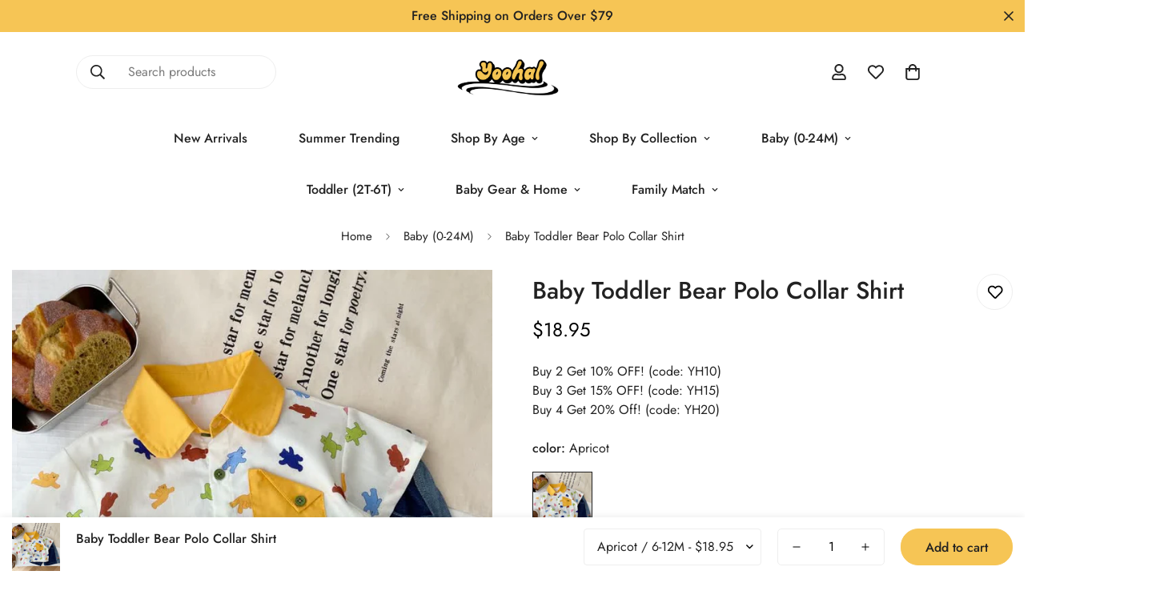

--- FILE ---
content_type: text/html; charset=utf-8
request_url: https://www.yoohal.com/products/baby-toddler-bear-polo-collar-shirt
body_size: 48901
content:

<!doctype html>
<html
  class="no-js  m:overflow-hidden"
  lang="en"
  data-template="product"
  
>
  <head>
    <meta charset="utf-8">
    <meta http-equiv="X-UA-Compatible" content="IE=edge">
    <meta name="viewport" content="width=device-width, initial-scale=1, maximum-scale=1.0, user-scalable=0">
    <meta name="theme-color" content=""><link rel="canonical" href="https://www.yoohal.com/products/baby-toddler-bear-polo-collar-shirt">
<link href="//www.yoohal.com/cdn/shop/t/29/assets/grid.css?v=177267465812309751381725202329" rel="stylesheet" type="text/css" media="all" />
<link href="//www.yoohal.com/cdn/shop/t/29/assets/base.css?v=148010813663965166911725202329" rel="stylesheet" type="text/css" media="all" />
<link href="//www.yoohal.com/cdn/shop/t/29/assets/modules.css?v=159235483008650840541725202329" rel="stylesheet" type="text/css" media="all" />
<link href="//www.yoohal.com/cdn/shop/t/29/assets/vendor.css?v=78734522753772538311725202329" rel="stylesheet" type="text/css" media="all" />


<link rel="preconnect" href="https://cdn.shopify.com" crossorigin>
<link href="//www.yoohal.com/cdn/shop/t/29/assets/vendor.min.js?v=7411779853946163671725202329" as="script" rel="preload">

<link rel="icon" type="image/png" href="//www.yoohal.com/cdn/shop/files/logo-0711-2.png?crop=center&height=32&v=1720663682&width=32"><title class="product">Baby Toddler Bear Polo Collar Shirt</title><meta name="description" content="Baby Toddler Bear Polo Collar Shirt"><meta property="og:site_name" content="YooHal">
<meta property="og:url" content="https://www.yoohal.com/products/baby-toddler-bear-polo-collar-shirt">
<meta property="og:title" content="Baby Toddler Bear Polo Collar Shirt">
<meta property="og:type" content="product">
<meta property="og:description" content="Baby Toddler Bear Polo Collar Shirt"><meta property="og:image" content="http://www.yoohal.com/cdn/shop/products/bd4e2b6b46afa4dc5df6f248a0d68165.jpg?v=1697867913">
<meta property="og:image:secure_url" content="https://www.yoohal.com/cdn/shop/products/bd4e2b6b46afa4dc5df6f248a0d68165.jpg?v=1697867913">
<meta property="og:image:width" content="800">
<meta property="og:image:height" content="800"><meta property="og:price:amount" content="18.95">
<meta property="og:price:currency" content="USD"><meta name="twitter:card" content="summary_large_image">
<meta name="twitter:title" content="Baby Toddler Bear Polo Collar Shirt">
<meta name="twitter:description" content="Baby Toddler Bear Polo Collar Shirt">

<style>
  @font-face {  font-family: M-Heading-Font;  font-weight:300;  src: url(https://cdn.shopify.com/s/files/1/0561/2742/2636/files/Jost-Light.ttf?v=1618297125);  font-display: swap;}@font-face {  font-family: M-Heading-Font;  font-weight:400;  src: url(https://cdn.shopify.com/s/files/1/0561/2742/2636/files/Jost-Regular.ttf?v=1618297125);  font-display: swap;}@font-face {  font-family: M-Heading-Font;  font-weight:500;  src: url(https://cdn.shopify.com/s/files/1/0561/2742/2636/files/Jost-Medium.ttf?v=1618297125);  font-display: swap;}@font-face {  font-family: M-Heading-Font;  font-weight:600;  src: url(https://cdn.shopify.com/s/files/1/0561/2742/2636/files/Jost-SemiBold.ttf?v=1618297125);  font-display: swap;}@font-face {  font-family: M-Heading-Font;  font-weight:700;  src: url(https://cdn.shopify.com/s/files/1/0561/2742/2636/files/Jost-Bold.ttf?v=1618297125);  font-display: swap;}:root {  --font-stack-header: 'M-Heading-Font';  --font-weight-header: 500;}@font-face {  font-family: M-Body-Font;  font-weight:300;  src: url(https://cdn.shopify.com/s/files/1/0561/2742/2636/files/Jost-Light.ttf?v=1618297125);  font-display: swap;}@font-face {  font-family: M-Body-Font;  font-weight:400;  src: url(https://cdn.shopify.com/s/files/1/0561/2742/2636/files/Jost-Regular.ttf?v=1618297125);  font-display: swap;}@font-face {  font-family: M-Body-Font;  font-weight:500;  src: url(https://cdn.shopify.com/s/files/1/0561/2742/2636/files/Jost-Medium.ttf?v=1618297125);  font-display: swap;}@font-face {  font-family: M-Body-Font;  font-weight:600;  src: url(https://cdn.shopify.com/s/files/1/0561/2742/2636/files/Jost-SemiBold.ttf?v=1618297125);  font-display: swap;}@font-face {  font-family: M-Body-Font;  font-weight:700;  src: url(https://cdn.shopify.com/s/files/1/0561/2742/2636/files/Jost-Bold.ttf?v=1618297125);  font-display: swap;}:root {  --font-stack-body: 'M-Body-Font';  --font-weight-body: 400;;}
</style>
<style>
  html {
    font-size: calc(var(--font-base-size, 16) * 1px);
    -webkit-font-smoothing: antialiased;
    height: 100%;
    scroll-behavior: smooth;
  }
  body {
    margin: 0;
    font-family: var(--font-stack-body);
    font-weight: var(--font-weight-body);
    font-style: var(--font-style-body);
    color: rgb(var(--color-foreground));
    font-size: calc(var(--font-base-size, 16) * 1px);
    line-height: calc(var(--base-line-height) * 1px);
    background-color: rgb(var(--color-background));
    position: relative;
    min-height: 100%;
  }

  body,
  html {
    overflow-x: clip;
  }

  html.prevent-scroll,
  html.prevent-scroll body {
    height: auto;
    overflow: hidden !important;
  }

  html.prevent-scroll {
    padding-right: var(--m-scrollbar-width);
  }

  h1,
  h2,
  h3,
  h4,
  h5,
  h6 {
    font-family: var(--font-stack-header);
    font-weight: var(--font-weight-header);
    font-style: var(--font-style-header);
    color: rgb(var(--color-heading));
    line-height: normal;
    letter-spacing: var(--heading-letter-spacing);
  }
  h1,
  .h1 {
    font-size: calc(((var(--font-h1-mobile)) / (var(--font-base-size))) * 1rem);
    line-height: 1.278;
  }

  h2,
  .h2 {
    font-size: calc(((var(--font-h2-mobile)) / (var(--font-base-size))) * 1rem);
    line-height: 1.267;
  }

  h3,
  .h3 {
    font-size: calc(((var(--font-h3-mobile)) / (var(--font-base-size))) * 1rem);
    line-height: 1.36;
  }

  h4,
  .h4 {
    font-size: calc(((var(--font-h4-mobile)) / (var(--font-base-size))) * 1rem);
    line-height: 1.4;
  }

  h5,
  .h5 {
    font-size: calc(((var(--font-h5-mobile)) / (var(--font-base-size))) * 1rem);
    line-height: 1.5;
  }

  h6,
  .h6 {
    font-size: calc(((var(--font-h6-mobile)) / (var(--font-base-size))) * 1rem);
    line-height: 1.5;
  }

  @media only screen and (min-width: 768px) {
    .h1,
    h1 {
      font-size: calc(((var(--font-h1-tablet)) / (var(--font-base-size))) * 1rem);
      line-height: 1.238;
    }
    .h2,
    h2 {
      font-size: calc(((var(--font-h2-tablet)) / (var(--font-base-size))) * 1rem);
      line-height: 1.235;
    }
    h3,
    .h3 {
      font-size: calc(((var(--font-h3-tablet)) / (var(--font-base-size))) * 1rem);
      line-height: 1.36;
    }
    h4,
    .h4 {
      font-size: calc(((var(--font-h4-tablet)) / (var(--font-base-size))) * 1rem);
      line-height: 1.4;
    }
  }

  @media only screen and (min-width: 1280px) {
    .h1,
    h1 {
      font-size: calc(((var(--font-h1-desktop)) / (var(--font-base-size))) * 1rem);
      line-height: 1.167;
    }
    .h2,
    h2 {
      font-size: calc(((var(--font-h2-desktop)) / (var(--font-base-size))) * 1rem);
      line-height: 1.238;
    }
    h3,
    .h3 {
      font-size: calc(((var(--font-h3-desktop)) / (var(--font-base-size))) * 1rem);
      line-height: 1.278;
    }
    h4,
    .h4 {
      font-size: calc(((var(--font-h4-desktop)) / (var(--font-base-size))) * 1rem);
      line-height: 1.333;
    }
    h5,
    .h5 {
      font-size: calc(((var(--font-h5-desktop)) / (var(--font-base-size))) * 1rem);
    }
    h6,
    .h6 {
      font-size: calc(((var(--font-h6-desktop)) / (var(--font-base-size))) * 1rem);
    }
  }
  [style*='--aspect-ratio'] {
    position: relative;
    overflow: hidden;
  }
  [style*='--aspect-ratio']:before {
    display: block;
    width: 100%;
    content: '';
    height: 0px;
  }
  [style*='--aspect-ratio'] > *:first-child {
    top: 0;
    left: 0;
    right: 0;
    position: absolute !important;
    object-fit: cover;
    width: 100%;
    height: 100%;
  }
  [style*='--aspect-ratio']:before {
    padding-top: calc(100% / (0.0001 + var(--aspect-ratio, 16/9)));
  }
  @media (max-width: 767px) {
    [style*='--aspect-ratio']:before {
      padding-top: calc(100% / (0.0001 + var(--aspect-ratio-mobile, var(--aspect-ratio, 16/9))));
    }
  }
  .swiper-wrapper {
    display: flex;
  }
  .swiper-container:not(.swiper-container-initialized) .swiper-slide {
    width: calc(100% / var(--items, 1));
    flex: 0 0 auto;
  }
  @media (max-width: 1023px) {
    .swiper-container:not(.swiper-container-initialized) .swiper-slide {
      min-width: 40vw;
      flex: 0 0 auto;
    }
  }
  @media (max-width: 767px) {
    .swiper-container:not(.swiper-container-initialized) .swiper-slide {
      min-width: 66vw;
      flex: 0 0 auto;
    }
  }
</style>

    

    <link href="//www.yoohal.com/cdn/shop/t/29/assets/grid.css?v=177267465812309751381725202329" rel="stylesheet" type="text/css" media="all" />
    <link href="//www.yoohal.com/cdn/shop/t/29/assets/base.css?v=148010813663965166911725202329" rel="stylesheet" type="text/css" media="all" />
    <link href="//www.yoohal.com/cdn/shop/t/29/assets/modules.css?v=159235483008650840541725202329" rel="stylesheet" type="text/css" media="all" />

    
<style data-shopify>
:root,.m-color-default {
      --color-background: 255,255,255;
      --color-background-secondary: 245,245,245;
   		
  		--gradient-background: #ffffff;
   		
   		--color-foreground: 34,34,34;
   		--color-foreground-secondary: 102,102,102;
  	--color-heading: 34,34,34;
   		--color-button: 225,146,127;
   		--color-button-text: 255,255,255;
   		--color-outline-button: 0,0,0;
  	--color-button-hover: 34, 34, 34;
  	--color-button-text-hover: 255, 255, 255;
   		--color-border: 238,238,238;
   		--color-price-sale: 232,78,78;
   		--color-price-regular: 0,0,0;
   		--color-form-field: 255,255,255;
   		--color-form-field-text: 0,0,0;
   		--color-tooltip: 34,34,34;
   		--color-tooltip-text: 255,255,255;
   	}
   
.m-color-dark {
      --color-background: 0,0,0;
      --color-background-secondary: 245,245,245;
   		
  		--gradient-background: #000000;
   		
   		--color-foreground: 255,255,255;
   		--color-foreground-secondary: 201,201,201;
  	--color-heading: 255,255,255;
   		--color-button: 255,255,255;
   		--color-button-text: 34,34,34;
   		--color-outline-button: 255,255,255;
  	--color-button-hover: 255, 255, 255;
  	--color-button-text-hover: 34, 34, 34;
   		--color-border: 75,75,75;
   		--color-price-sale: 232,78,78;
   		--color-price-regular: 255,255,255;
   		--color-form-field: 255,255,255;
   		--color-form-field-text: 34,34,34;
   		--color-tooltip: 255,255,255;
   		--color-tooltip-text: 34,34,34;
   	}
   
.m-color-footer {
      --color-background: 245,245,245;
      --color-background-secondary: 245,245,245;
   		
  		--gradient-background: #f5f5f5;
   		
   		--color-foreground: 0,0,0;
   		--color-foreground-secondary: 102,102,102;
  	--color-heading: 34,34,34;
   		--color-button: 34,34,34;
   		--color-button-text: 255,255,255;
   		--color-outline-button: 34,34,34;
  	--color-button-hover: 34, 34, 34;
  	--color-button-text-hover: 255, 255, 255;
   		--color-border: 222,222,222;
   		--color-price-sale: 232,78,78;
   		--color-price-regular: 0,0,0;
   		--color-form-field: 255,255,255;
   		--color-form-field-text: 0,0,0;
   		--color-tooltip: 34,34,34;
   		--color-tooltip-text: 255,255,255;
   	}
   
.m-color-badge-hot {
      --color-background: 154,132,200;
      --color-background-secondary: 245,245,245;
   		
  		--gradient-background: #9a84c8;
   		
   		--color-foreground: 255,255,255;
   		--color-foreground-secondary: 255,255,255;
  	--color-heading: 255,255,255;
   		--color-button: 255,255,255;
   		--color-button-text: 34,34,34;
   		--color-outline-button: 255,255,255;
  	--color-button-hover: 255, 255, 255;
  	--color-button-text-hover: 34, 34, 34;
   		--color-border: 222,222,222;
   		--color-price-sale: 255,255,255;
   		--color-price-regular: 255,255,255;
   		--color-form-field: 255,255,255;
   		--color-form-field-text: 0,0,0;
   		--color-tooltip: 255,255,255;
   		--color-tooltip-text: 34,34,34;
   	}
   
.m-color-badge-new {
      --color-background: 152,216,202;
      --color-background-secondary: 245,245,245;
   		
  		--gradient-background: #98d8ca;
   		
   		--color-foreground: 255,255,255;
   		--color-foreground-secondary: 255,255,255;
  	--color-heading: 255,255,255;
   		--color-button: 255,255,255;
   		--color-button-text: 34,34,34;
   		--color-outline-button: 255,255,255;
  	--color-button-hover: 255, 255, 255;
  	--color-button-text-hover: 34, 34, 34;
   		--color-border: 222,222,222;
   		--color-price-sale: 255,255,255;
   		--color-price-regular: 255,255,255;
   		--color-form-field: 255,255,255;
   		--color-form-field-text: 0,0,0;
   		--color-tooltip: 255,255,255;
   		--color-tooltip-text: 34,34,34;
   	}
   
.m-color-badge-sale {
      --color-background: 218,63,63;
      --color-background-secondary: 245,245,245;
   		
  		--gradient-background: #da3f3f;
   		
   		--color-foreground: 255,255,255;
   		--color-foreground-secondary: 255,255,255;
  	--color-heading: 255,255,255;
   		--color-button: 255,255,255;
   		--color-button-text: 34,34,34;
   		--color-outline-button: 255,255,255;
  	--color-button-hover: 255, 255, 255;
  	--color-button-text-hover: 34, 34, 34;
   		--color-border: 222,222,222;
   		--color-price-sale: 255,255,255;
   		--color-price-regular: 255,255,255;
   		--color-form-field: 255,255,255;
   		--color-form-field-text: 0,0,0;
   		--color-tooltip: 255,255,255;
   		--color-tooltip-text: 34,34,34;
   	}
   
.m-color-scheme-5fff254c-6aad-4c78-95ae-dbe5dcdbd09c {
      --color-background: 225,146,127;
      --color-background-secondary: 225,146,127;
   		
  		--gradient-background: #e1927f;
   		
   		--color-foreground: 255,255,255;
   		--color-foreground-secondary: 255,255,255;
  	--color-heading: 255,255,255;
   		--color-button: 255,255,255;
   		--color-button-text: 0,0,0;
   		--color-outline-button: 255,255,255;
  	--color-button-hover: 255, 255, 255;
  	--color-button-text-hover: 0, 0, 0;
   		--color-border: 255,255,255;
   		--color-price-sale: 255,255,255;
   		--color-price-regular: 255,255,255;
   		--color-form-field: 255,255,255;
   		--color-form-field-text: 0,0,0;
   		--color-tooltip: 255,255,255;
   		--color-tooltip-text: 0,0,0;
   	}
   
.m-color-scheme-78caf6e9-261c-41f3-a1ff-cd0690880a65 {
      --color-background: 247,242,242;
      --color-background-secondary: 245,245,245;
   		
  		--gradient-background: #f7f2f2;
   		
   		--color-foreground: 0,0,0;
   		--color-foreground-secondary: 102,102,102;
  	--color-heading: 0,0,0;
   		--color-button: 0,0,0;
   		--color-button-text: 255,255,255;
   		--color-outline-button: 0,0,0;
  	--color-button-hover: 34, 34, 34;
  	--color-button-text-hover: 255, 255, 255;
   		--color-border: 238,238,238;
   		--color-price-sale: 225,146,127;
   		--color-price-regular: 225,146,127;
   		--color-form-field: 242,242,242;
   		--color-form-field-text: 0,0,0;
   		--color-tooltip: 34,34,34;
   		--color-tooltip-text: 255,255,255;
   	}
   
.m-color-scheme-1a4ce738-10ba-4f6a-8027-947402453f7c {
      --color-background: 234,241,240;
      --color-background-secondary: 245,245,245;
   		
  		--gradient-background: #eaf1f0;
   		
   		--color-foreground: 0,0,0;
   		--color-foreground-secondary: 102,102,102;
  	--color-heading: 0,0,0;
   		--color-button: 0,0,0;
   		--color-button-text: 255,255,255;
   		--color-outline-button: 0,0,0;
  	--color-button-hover: 34, 34, 34;
  	--color-button-text-hover: 255, 255, 255;
   		--color-border: 238,238,238;
   		--color-price-sale: 225,146,127;
   		--color-price-regular: 0,0,0;
   		--color-form-field: 242,242,242;
   		--color-form-field-text: 0,0,0;
   		--color-tooltip: 34,34,34;
   		--color-tooltip-text: 255,255,255;
   	}
   
.m-color-scheme-366886d2-b614-42f4-8bde-f0da7b24ae64 {
      --color-background: 255,255,255;
      --color-background-secondary: 245,245,245;
   		
  		--gradient-background: #ffffff;
   		
   		--color-foreground: 34,34,34;
   		--color-foreground-secondary: 102,102,102;
  	--color-heading: 34,34,34;
   		--color-button: 246,197,85;
   		--color-button-text: 34,34,34;
   		--color-outline-button: 0,0,0;
  	--color-button-hover: 34, 34, 34;
  	--color-button-text-hover: 255, 255, 255;
   		--color-border: 238,238,238;
   		--color-price-sale: 232,78,78;
   		--color-price-regular: 0,0,0;
   		--color-form-field: 255,255,255;
   		--color-form-field-text: 0,0,0;
   		--color-tooltip: 34,34,34;
   		--color-tooltip-text: 255,255,255;
   	}
   
.m-color-scheme-bca6cf03-cb01-47b6-91bb-a971ffab9c0d {
      --color-background: 246,197,85;
      --color-background-secondary: 245,245,245;
   		
  		--gradient-background: #f6c555;
   		
   		--color-foreground: 34,34,34;
   		--color-foreground-secondary: 102,102,102;
  	--color-heading: 34,34,34;
   		--color-button: 225,146,127;
   		--color-button-text: 255,255,255;
   		--color-outline-button: 0,0,0;
  	--color-button-hover: 34, 34, 34;
  	--color-button-text-hover: 255, 255, 255;
   		--color-border: 238,238,238;
   		--color-price-sale: 232,78,78;
   		--color-price-regular: 0,0,0;
   		--color-form-field: 255,255,255;
   		--color-form-field-text: 0,0,0;
   		--color-tooltip: 34,34,34;
   		--color-tooltip-text: 255,255,255;
   	}
   
   .m-color-default, .m-color-dark, .m-color-footer, .m-color-badge-hot, .m-color-badge-new, .m-color-badge-sale, .m-color-scheme-5fff254c-6aad-4c78-95ae-dbe5dcdbd09c, .m-color-scheme-78caf6e9-261c-41f3-a1ff-cd0690880a65, .m-color-scheme-1a4ce738-10ba-4f6a-8027-947402453f7c, .m-color-scheme-366886d2-b614-42f4-8bde-f0da7b24ae64, .m-color-scheme-bca6cf03-cb01-47b6-91bb-a971ffab9c0d {
   	color: rgb(var(--color-foreground));
   	background-color: rgb(var(--color-background));
   }:root {      /* ANIMATIONS */   	--m-duration-short: .1s;      --m-duration-default: .25s;      --m-duration-long: .5s;      --m-duration-image: .65s;      --m-duration-animate: 1s;      --m-animation-duration: 600ms;      --m-animation-fade-in-up: m-fade-in-up var(--m-animation-duration) cubic-bezier(0, 0, 0.3, 1) forwards;      --m-animation-fade-in-left: m-fade-in-left var(--m-animation-duration) cubic-bezier(0, 0, 0.3, 1) forwards;      --m-animation-fade-in-right: m-fade-in-right var(--m-animation-duration) cubic-bezier(0, 0, 0.3, 1) forwards;      --m-animation-fade-in-left-rtl: m-fade-in-left-rtl var(--m-animation-duration) cubic-bezier(0, 0, 0.3, 1) forwards;      --m-animation-fade-in-right-rtl: m-fade-in-right-rtl var(--m-animation-duration) cubic-bezier(0, 0, 0.3, 1) forwards;      --m-animation-fade-in: m-fade-in calc(var(--m-animation-duration) * 2) cubic-bezier(0, 0, 0.3, 1);      --m-animation-zoom-fade: m-zoom-fade var(--m-animation-duration) ease forwards;   	/* BODY */   	--base-line-height: 28;  /* INPUTS */  --inputs-border-width: 1px;   	--inputs-radius: 5px;   	/* BUTTON */   	--btn-letter-spacing: 0px;   	--btn-border-radius: 22px;   	--btn-border-width: 1px;   	--btn-line-height: 23px;   	   	/* COUNT BUBBLE */   	--color-cart-wishlist-count: #ffffff;   	--bg-cart-wishlist-count: #da3f3f;   	/* OVERLAY */   	--color-image-overlay: #000000;   	--opacity-image-overlay: 0.2;   	/* Notification */   	--color-success: 58,135,53;   	--color-warning: 210,134,26;     --color-error: 218, 63, 63;     --color-error-bg: #fbeaea;     --color-warning-bg: #faecd7;     --color-success-bg: #d1eccf;   	/* CUSTOM COLOR */   	--text-black: 0,0,0;   	--text-white: 255,255,255;   	--bg-black: 0,0,0;   	--bg-white: 255,255,255;   	--rounded-full: 9999px;   	--bg-card-placeholder: rgba(243,243,243,1);   	--arrow-select-box: url(//www.yoohal.com/cdn/shop/t/29/assets/ar-down.svg?v=92728264558441377851725202329);   	/* FONT SIZES */   	--font-base-size: 16;   	--font-btn-size: 16px;   	--font-btn-weight: 500;   	--font-h1-desktop: 60;   	--font-h1-tablet: 42;   	--font-h1-mobile: 36;   	--font-h2-desktop: 42;   	--font-h2-tablet: 33;   	--font-h2-mobile: 29;   	--font-h3-desktop: 34;   	--font-h3-tablet: 27;   	--font-h3-mobile: 23;   	--font-h4-desktop: 24;   	--font-h4-tablet: 19;   	--font-h4-mobile: 19;   	--font-h5-desktop: 18;   	--font-h5-mobile: 16;   	--font-h6-desktop: 16;   	--font-h6-mobile: 16;   	--heading-letter-spacing: 0px;  --arrow-down-url: url(//www.yoohal.com/cdn/shop/t/29/assets/arrow-down.svg?v=157552497485556416461725202329);  --arrow-down-white-url: url(//www.yoohal.com/cdn/shop/t/29/assets/arrow-down-white.svg?v=70535736727834135531725202329);  --product-title-line-clamp: 2;   	--spacing-sections-desktop: 0px;      --spacing-sections-laptop: 0px;      --spacing-sections-tablet: 0px;      --spacing-sections-mobile: 0px;   	/* LAYOUT */   	--container-width: 1280px;  --fluid-container-width: 1620px;  --fluid-container-offset: 95px;   }
</style><link rel="stylesheet" href="//www.yoohal.com/cdn/shop/t/29/assets/search.css?v=104001498375601984331725202329" media="print" onload="this.media='all'">
<link rel="stylesheet" href="//www.yoohal.com/cdn/shop/t/29/assets/cart.css?v=87792237976305593871725202329" media="print" onload="this.media='all'">

<noscript><link href="//www.yoohal.com/cdn/shop/t/29/assets/search.css?v=104001498375601984331725202329" rel="stylesheet" type="text/css" media="all" /></noscript>
<noscript><link href="//www.yoohal.com/cdn/shop/t/29/assets/cart.css?v=87792237976305593871725202329" rel="stylesheet" type="text/css" media="all" /></noscript><link href="//www.yoohal.com/cdn/shop/t/29/assets/vendor.css?v=78734522753772538311725202329" rel="stylesheet" type="text/css" media="all" /><link rel="stylesheet" href="//www.yoohal.com/cdn/shop/t/29/assets/custom-style.css?v=68377333970908838601725202329" media="print" onload="this.media='all'">
<link rel="stylesheet" href="//www.yoohal.com/cdn/shop/t/29/assets/custom.css?v=105997007003712207781725202329" media="print" onload="this.media='all'">
<noscript><link href="//www.yoohal.com/cdn/shop/t/29/assets/custom-style.css?v=68377333970908838601725202329" rel="stylesheet" type="text/css" media="all" /></noscript>
<noscript><link href="//www.yoohal.com/cdn/shop/t/29/assets/custom.css?v=105997007003712207781725202329" rel="stylesheet" type="text/css" media="all" /></noscript><style data-shopify>:root {  --input-rounded: 22px;}body .m-header__search {  border-radius: 22px;}.m-section__heading {  position: relative;}.m-section__heading span {  padding: 0 30px;  background: #fff;  position: relative;  z-index: 1;}.m-section__heading::after {  position: absolute;  content: "";  left: 0;  top: 50%;  height: 1px;  width: 100%;  border-top: 1px dashed #c7c7c7;  transform: translateY(-50%);}.m-footer { border-top: 1px solid var(--color-border); }@media (min-width: 1024px) {  .m-footer .m-footer--block-newsletter .m-footer--block-title {    font-size: 30px;    font-weight: 600;    line-height: 43px;  }}@media (min-width: 1280px) {  .m-footer .m-footer--block-newsletter {    padding-right: 70px;  }}
</style>


<script src="//www.yoohal.com/cdn/shop/t/29/assets/product-list.js?v=102537563361158566361725202329" defer="defer"></script>


    <script src="//www.yoohal.com/cdn/shop/t/29/assets/vendor.min.js?v=7411779853946163671725202329" defer="defer"></script>
    <script src="//www.yoohal.com/cdn/shop/t/29/assets/theme-global.js?v=45398517078861118531725202329" defer="defer"></script><script src="//www.yoohal.com/cdn/shop/t/29/assets/animations.js?v=102124259374288363601725202329" defer="defer"></script><script>window.performance && window.performance.mark && window.performance.mark('shopify.content_for_header.start');</script><meta name="google-site-verification" content="iEHFzL_BJDt-9v00OQHSYY3COqoUNn8rXuDX9wLGmYU">
<meta id="shopify-digital-wallet" name="shopify-digital-wallet" content="/39901560986/digital_wallets/dialog">
<meta name="shopify-checkout-api-token" content="5089789c8050ce240b4e9db9535c6cec">
<meta id="in-context-paypal-metadata" data-shop-id="39901560986" data-venmo-supported="false" data-environment="production" data-locale="en_US" data-paypal-v4="true" data-currency="USD">
<link rel="alternate" type="application/json+oembed" href="https://www.yoohal.com/products/baby-toddler-bear-polo-collar-shirt.oembed">
<script async="async" src="/checkouts/internal/preloads.js?locale=en-US"></script>
<script id="shopify-features" type="application/json">{"accessToken":"5089789c8050ce240b4e9db9535c6cec","betas":["rich-media-storefront-analytics"],"domain":"www.yoohal.com","predictiveSearch":true,"shopId":39901560986,"locale":"en"}</script>
<script>var Shopify = Shopify || {};
Shopify.shop = "yoohals.myshopify.com";
Shopify.locale = "en";
Shopify.currency = {"active":"USD","rate":"1.0"};
Shopify.country = "US";
Shopify.theme = {"name":"Halloween of Yoohal mnmg","id":143579775189,"schema_name":"Minimog - OS 2.0","schema_version":"5.1.0","theme_store_id":null,"role":"main"};
Shopify.theme.handle = "null";
Shopify.theme.style = {"id":null,"handle":null};
Shopify.cdnHost = "www.yoohal.com/cdn";
Shopify.routes = Shopify.routes || {};
Shopify.routes.root = "/";</script>
<script type="module">!function(o){(o.Shopify=o.Shopify||{}).modules=!0}(window);</script>
<script>!function(o){function n(){var o=[];function n(){o.push(Array.prototype.slice.apply(arguments))}return n.q=o,n}var t=o.Shopify=o.Shopify||{};t.loadFeatures=n(),t.autoloadFeatures=n()}(window);</script>
<script id="shop-js-analytics" type="application/json">{"pageType":"product"}</script>
<script defer="defer" async type="module" src="//www.yoohal.com/cdn/shopifycloud/shop-js/modules/v2/client.init-shop-cart-sync_BT-GjEfc.en.esm.js"></script>
<script defer="defer" async type="module" src="//www.yoohal.com/cdn/shopifycloud/shop-js/modules/v2/chunk.common_D58fp_Oc.esm.js"></script>
<script defer="defer" async type="module" src="//www.yoohal.com/cdn/shopifycloud/shop-js/modules/v2/chunk.modal_xMitdFEc.esm.js"></script>
<script type="module">
  await import("//www.yoohal.com/cdn/shopifycloud/shop-js/modules/v2/client.init-shop-cart-sync_BT-GjEfc.en.esm.js");
await import("//www.yoohal.com/cdn/shopifycloud/shop-js/modules/v2/chunk.common_D58fp_Oc.esm.js");
await import("//www.yoohal.com/cdn/shopifycloud/shop-js/modules/v2/chunk.modal_xMitdFEc.esm.js");

  window.Shopify.SignInWithShop?.initShopCartSync?.({"fedCMEnabled":true,"windoidEnabled":true});

</script>
<script>(function() {
  var isLoaded = false;
  function asyncLoad() {
    if (isLoaded) return;
    isLoaded = true;
    var urls = ["https:\/\/intg.snapchat.com\/shopify\/shopify-scevent.js?id=4d2d7d3e-7a7f-45ee-9375-e24200bef80a\u0026shop=yoohals.myshopify.com","https:\/\/sdks.automizely.com\/conversions\/v1\/conversions.js?app_connection_id=649ca145bb4044f1ac578190e6c909df\u0026mapped_org_id=1f9af9f944cdfc0e4024785460c5ce2f_v1\u0026shop=yoohals.myshopify.com","https:\/\/chimpstatic.com\/mcjs-connected\/js\/users\/0911f293194fc8902da016310\/12de531bbb0c205840d4f780a.js?shop=yoohals.myshopify.com","https:\/\/tms.trackingmore.net\/static\/js\/checkout.js?shop=yoohals.myshopify.com","https:\/\/omnisnippet1.com\/platforms\/shopify.js?source=scriptTag\u0026v=2025-05-15T00\u0026shop=yoohals.myshopify.com","https:\/\/a.mailmunch.co\/widgets\/site-784606-9579bbb13971e6fbc0401ea9fa1897c69c5b193b.js?shop=yoohals.myshopify.com"];
    for (var i = 0; i < urls.length; i++) {
      var s = document.createElement('script');
      s.type = 'text/javascript';
      s.async = true;
      s.src = urls[i];
      var x = document.getElementsByTagName('script')[0];
      x.parentNode.insertBefore(s, x);
    }
  };
  if(window.attachEvent) {
    window.attachEvent('onload', asyncLoad);
  } else {
    window.addEventListener('load', asyncLoad, false);
  }
})();</script>
<script id="__st">var __st={"a":39901560986,"offset":28800,"reqid":"34f20723-a0b0-442a-8e09-d598be30ddf6-1769502136","pageurl":"www.yoohal.com\/products\/baby-toddler-bear-polo-collar-shirt","u":"51101fb86873","p":"product","rtyp":"product","rid":8173298614485};</script>
<script>window.ShopifyPaypalV4VisibilityTracking = true;</script>
<script id="captcha-bootstrap">!function(){'use strict';const t='contact',e='account',n='new_comment',o=[[t,t],['blogs',n],['comments',n],[t,'customer']],c=[[e,'customer_login'],[e,'guest_login'],[e,'recover_customer_password'],[e,'create_customer']],r=t=>t.map((([t,e])=>`form[action*='/${t}']:not([data-nocaptcha='true']) input[name='form_type'][value='${e}']`)).join(','),a=t=>()=>t?[...document.querySelectorAll(t)].map((t=>t.form)):[];function s(){const t=[...o],e=r(t);return a(e)}const i='password',u='form_key',d=['recaptcha-v3-token','g-recaptcha-response','h-captcha-response',i],f=()=>{try{return window.sessionStorage}catch{return}},m='__shopify_v',_=t=>t.elements[u];function p(t,e,n=!1){try{const o=window.sessionStorage,c=JSON.parse(o.getItem(e)),{data:r}=function(t){const{data:e,action:n}=t;return t[m]||n?{data:e,action:n}:{data:t,action:n}}(c);for(const[e,n]of Object.entries(r))t.elements[e]&&(t.elements[e].value=n);n&&o.removeItem(e)}catch(o){console.error('form repopulation failed',{error:o})}}const l='form_type',E='cptcha';function T(t){t.dataset[E]=!0}const w=window,h=w.document,L='Shopify',v='ce_forms',y='captcha';let A=!1;((t,e)=>{const n=(g='f06e6c50-85a8-45c8-87d0-21a2b65856fe',I='https://cdn.shopify.com/shopifycloud/storefront-forms-hcaptcha/ce_storefront_forms_captcha_hcaptcha.v1.5.2.iife.js',D={infoText:'Protected by hCaptcha',privacyText:'Privacy',termsText:'Terms'},(t,e,n)=>{const o=w[L][v],c=o.bindForm;if(c)return c(t,g,e,D).then(n);var r;o.q.push([[t,g,e,D],n]),r=I,A||(h.body.append(Object.assign(h.createElement('script'),{id:'captcha-provider',async:!0,src:r})),A=!0)});var g,I,D;w[L]=w[L]||{},w[L][v]=w[L][v]||{},w[L][v].q=[],w[L][y]=w[L][y]||{},w[L][y].protect=function(t,e){n(t,void 0,e),T(t)},Object.freeze(w[L][y]),function(t,e,n,w,h,L){const[v,y,A,g]=function(t,e,n){const i=e?o:[],u=t?c:[],d=[...i,...u],f=r(d),m=r(i),_=r(d.filter((([t,e])=>n.includes(e))));return[a(f),a(m),a(_),s()]}(w,h,L),I=t=>{const e=t.target;return e instanceof HTMLFormElement?e:e&&e.form},D=t=>v().includes(t);t.addEventListener('submit',(t=>{const e=I(t);if(!e)return;const n=D(e)&&!e.dataset.hcaptchaBound&&!e.dataset.recaptchaBound,o=_(e),c=g().includes(e)&&(!o||!o.value);(n||c)&&t.preventDefault(),c&&!n&&(function(t){try{if(!f())return;!function(t){const e=f();if(!e)return;const n=_(t);if(!n)return;const o=n.value;o&&e.removeItem(o)}(t);const e=Array.from(Array(32),(()=>Math.random().toString(36)[2])).join('');!function(t,e){_(t)||t.append(Object.assign(document.createElement('input'),{type:'hidden',name:u})),t.elements[u].value=e}(t,e),function(t,e){const n=f();if(!n)return;const o=[...t.querySelectorAll(`input[type='${i}']`)].map((({name:t})=>t)),c=[...d,...o],r={};for(const[a,s]of new FormData(t).entries())c.includes(a)||(r[a]=s);n.setItem(e,JSON.stringify({[m]:1,action:t.action,data:r}))}(t,e)}catch(e){console.error('failed to persist form',e)}}(e),e.submit())}));const S=(t,e)=>{t&&!t.dataset[E]&&(n(t,e.some((e=>e===t))),T(t))};for(const o of['focusin','change'])t.addEventListener(o,(t=>{const e=I(t);D(e)&&S(e,y())}));const B=e.get('form_key'),M=e.get(l),P=B&&M;t.addEventListener('DOMContentLoaded',(()=>{const t=y();if(P)for(const e of t)e.elements[l].value===M&&p(e,B);[...new Set([...A(),...v().filter((t=>'true'===t.dataset.shopifyCaptcha))])].forEach((e=>S(e,t)))}))}(h,new URLSearchParams(w.location.search),n,t,e,['guest_login'])})(!0,!0)}();</script>
<script integrity="sha256-4kQ18oKyAcykRKYeNunJcIwy7WH5gtpwJnB7kiuLZ1E=" data-source-attribution="shopify.loadfeatures" defer="defer" src="//www.yoohal.com/cdn/shopifycloud/storefront/assets/storefront/load_feature-a0a9edcb.js" crossorigin="anonymous"></script>
<script data-source-attribution="shopify.dynamic_checkout.dynamic.init">var Shopify=Shopify||{};Shopify.PaymentButton=Shopify.PaymentButton||{isStorefrontPortableWallets:!0,init:function(){window.Shopify.PaymentButton.init=function(){};var t=document.createElement("script");t.src="https://www.yoohal.com/cdn/shopifycloud/portable-wallets/latest/portable-wallets.en.js",t.type="module",document.head.appendChild(t)}};
</script>
<script data-source-attribution="shopify.dynamic_checkout.buyer_consent">
  function portableWalletsHideBuyerConsent(e){var t=document.getElementById("shopify-buyer-consent"),n=document.getElementById("shopify-subscription-policy-button");t&&n&&(t.classList.add("hidden"),t.setAttribute("aria-hidden","true"),n.removeEventListener("click",e))}function portableWalletsShowBuyerConsent(e){var t=document.getElementById("shopify-buyer-consent"),n=document.getElementById("shopify-subscription-policy-button");t&&n&&(t.classList.remove("hidden"),t.removeAttribute("aria-hidden"),n.addEventListener("click",e))}window.Shopify?.PaymentButton&&(window.Shopify.PaymentButton.hideBuyerConsent=portableWalletsHideBuyerConsent,window.Shopify.PaymentButton.showBuyerConsent=portableWalletsShowBuyerConsent);
</script>
<script>
  function portableWalletsCleanup(e){e&&e.src&&console.error("Failed to load portable wallets script "+e.src);var t=document.querySelectorAll("shopify-accelerated-checkout .shopify-payment-button__skeleton, shopify-accelerated-checkout-cart .wallet-cart-button__skeleton"),e=document.getElementById("shopify-buyer-consent");for(let e=0;e<t.length;e++)t[e].remove();e&&e.remove()}function portableWalletsNotLoadedAsModule(e){e instanceof ErrorEvent&&"string"==typeof e.message&&e.message.includes("import.meta")&&"string"==typeof e.filename&&e.filename.includes("portable-wallets")&&(window.removeEventListener("error",portableWalletsNotLoadedAsModule),window.Shopify.PaymentButton.failedToLoad=e,"loading"===document.readyState?document.addEventListener("DOMContentLoaded",window.Shopify.PaymentButton.init):window.Shopify.PaymentButton.init())}window.addEventListener("error",portableWalletsNotLoadedAsModule);
</script>

<script type="module" src="https://www.yoohal.com/cdn/shopifycloud/portable-wallets/latest/portable-wallets.en.js" onError="portableWalletsCleanup(this)" crossorigin="anonymous"></script>
<script nomodule>
  document.addEventListener("DOMContentLoaded", portableWalletsCleanup);
</script>

<link id="shopify-accelerated-checkout-styles" rel="stylesheet" media="screen" href="https://www.yoohal.com/cdn/shopifycloud/portable-wallets/latest/accelerated-checkout-backwards-compat.css" crossorigin="anonymous">
<style id="shopify-accelerated-checkout-cart">
        #shopify-buyer-consent {
  margin-top: 1em;
  display: inline-block;
  width: 100%;
}

#shopify-buyer-consent.hidden {
  display: none;
}

#shopify-subscription-policy-button {
  background: none;
  border: none;
  padding: 0;
  text-decoration: underline;
  font-size: inherit;
  cursor: pointer;
}

#shopify-subscription-policy-button::before {
  box-shadow: none;
}

      </style>

<script>window.performance && window.performance.mark && window.performance.mark('shopify.content_for_header.end');</script>

    <script>
      document.documentElement.className = document.documentElement.className.replace('no-js', 'js');
      if (Shopify.designMode) {
        document.documentElement.classList.add('shopify-design-mode');
      }
    </script>
    <script>window.MinimogTheme = {};window.MinimogLibs = {};window.MinimogStrings = {  addToCart: "Add to cart",  soldOut: "Sold Out",  unavailable: "Unavailable",  inStock: "In Stock",  lowStock: 'Low stock',  inventoryQuantityHtml: '<span class="m-product-inventory__quantity">{{ quantity }}</span> In stock',  inventoryLowQuantityHtml: 'Only <span class="m-product-inventory__quantity">{{ quantity }}</span> left',  checkout: "Check out",  viewCart: "View Cart",  cartRemove: "Remove",  zipcodeValidate: "Zip code can\u0026#39;t be blank",  noShippingRate: "There are no shipping rates for your address.",  shippingRatesResult: "We found {{count}} shipping rate(s) for your address",  recommendTitle: "Recommendation for you",  shipping: "Shipping",  add: "Add",  itemAdded: "Product added to cart successfully",  requiredField: "Please fill all the required fields(*) before Add To Cart!",  hours: "hours",  mins: "mins",  outOfStock: "Out of stock",  sold: "Sold",  available: "Available",  preorder: "Pre-order",  sold_out_items_message: "The product is already sold out.",  unitPrice: "Unit price",  unitPriceSeparator: "per",  cartError: "There was an error while updating your cart. Please try again.",  quantityError: "Not enough items available. Only {{ quantity }} left.' }}",  selectVariant: "Please select a variant before adding the product to your cart.",  valideDateTimeDelivery: "Please choose the current or future time."};window.MinimogThemeStyles = {  product: "https://www.yoohal.com/cdn/shop/t/29/assets/product.css?v=25212838471963727991725202329",  productInventory: "https://www.yoohal.com/cdn/shop/t/29/assets/component-product-inventory.css?v=111082497872923960041725202329"};window.MinimogThemeScripts = {  productModel: "https://www.yoohal.com/cdn/shop/t/29/assets/product-model.js?v=116323143127740990381725202329",  productMedia: "https://www.yoohal.com/cdn/shop/t/29/assets/product-media.js?v=133555649063739802421725202329",  variantsPicker: "https://www.yoohal.com/cdn/shop/t/29/assets/variant-picker.js?v=150891114309152269391725202329",  instagram: "https://www.yoohal.com/cdn/shop/t/29/assets/instagram.js?v=154981741194327260961725202329",  parallax: "https://www.yoohal.com/cdn/shop/t/29/assets/simple-parallax.min.js?v=37778088828013108971725202329",  productInventory: "https://www.yoohal.com/cdn/shop/t/29/assets/product-inventory.js?v=176496748268353573921725202329"};window.MinimogSettings = {  design_mode: false,  requestPath: "\/products\/baby-toddler-bear-polo-collar-shirt",  template: "product",  templateName: "product",productHandle: "baby-toddler-bear-polo-collar-shirt",    productId: 8173298614485,currency_code: "USD",  money_format: "${{amount}}",  base_url: window.location.origin + Shopify.routes.root,  money_with_currency_format: "${{amount}} USD","filter_color3.png":"\/\/www.yoohal.com\/cdn\/shop\/t\/29\/assets\/filter_color3.png?v=941","filter_color3":"floral",theme: {    id: 143579775189,    name: "Halloween of Yoohal mnmg",    role: "main",    version: "5.1.0",    online_store_version: "2.0",    preview_url: "https://www.yoohal.com?preview_theme_id=143579775189",  },  shop_domain: "https:\/\/www.yoohal.com",  shop_locale: {    published: [{"shop_locale":{"locale":"en","enabled":true,"primary":true,"published":true}}],    current: "en",    primary: "en",  },  routes: {    root: "\/",    cart: "\/cart",    product_recommendations_url: "\/recommendations\/products",    cart_add_url: '/cart/add',    cart_change_url: '/cart/change',    cart_update_url: '/cart/update',    predictive_search_url: '/search/suggest',    search_url: '/search'  },  hide_unavailable_product_options: true,  pcard_image_ratio: "1\/1",  cookie_consent_allow: "Allow cookies",  cookie_consent_message: "This website uses cookies to ensure you get the best experience on our website.",  cookie_consent_placement: "bottom",  cookie_consent_learnmore_link: "https:\/\/www.cookiesandyou.com\/",  cookie_consent_learnmore: "Learn more",  cookie_consent_theme: "black",  cookie_consent_decline: "Decline",  show_cookie_consent: false,  product_colors: "red: #FF6961,\nyellow: #FDDA76,\nblack: #000000,\nblack band: #000000,\nblue: #8DB4D2,\ngreen: #C1E1C1,\npurple: #B19CD9,\nsilver: #EEEEEF,\nwhite: #FFFFFF,\nbrown: #836953,\nlight brown: #B5651D,\ndark turquoise: #23cddc,\norange: #FFB347,\ntan: #E9D1BF,\nviolet: #B490B0,\npink: #FFD1DC,\ngrey: #E0E0E0,\nsky: #96BDC6,\npale leaf: #CCD4BF,\nlight blue: #b1c5d4,\ndark grey: #aca69f,\nbeige: #FFFFE0,\nbeige band: #EED9C4,\ndark blue: #063e66,\ncream: #FFFFCC,\nlight pink: #FBCFCD,\nmint: #bedce3,\ndark gray: #3A3B3C,\nrosy brown: #c4a287,\nlight grey:#D3D3D3,\ncopper: #B87333,\nrose gold: #ECC5C0,\nnight blue: #151B54,\ncoral: #FF7F50,\nlight purple: #C6AEC7",  use_ajax_atc: true,  discount_code_enable: false,  enable_cart_drawer: true,  pcard_show_lowest_prices: false,  date_now: "2026\/01\/27 16:22:00+0800 (CST)",  foxKitBaseUrl: "foxkit.app"};function __setSwatchesOptions() {
    try {
      MinimogSettings._colorSwatches = []
      MinimogSettings._imageSwatches = []

      MinimogSettings.product_colors
        .split(',').filter(Boolean)
        .forEach(colorSwatch => {
          const [key, value] = colorSwatch.split(':')
          MinimogSettings._colorSwatches.push({
            key: key.trim().toLowerCase(),
            value: value && value.trim() || ''
          })
        })

      Object.keys(MinimogSettings).forEach(key => {
        if (key.includes('filter_color') && !key.includes('.png')) {
          if (MinimogSettings[`${key}.png`]) {
            MinimogSettings._imageSwatches.push({
              key: MinimogSettings[key].toLowerCase(),
              value: MinimogSettings[`${key}.png`]
            })
          }
        }
      })
    } catch (e) {
      console.error('Failed to convert color/image swatch structure!', e)
    }
  }

  __setSwatchesOptions();
</script>

  <link href="https://monorail-edge.shopifysvc.com" rel="dns-prefetch">
<script>(function(){if ("sendBeacon" in navigator && "performance" in window) {try {var session_token_from_headers = performance.getEntriesByType('navigation')[0].serverTiming.find(x => x.name == '_s').description;} catch {var session_token_from_headers = undefined;}var session_cookie_matches = document.cookie.match(/_shopify_s=([^;]*)/);var session_token_from_cookie = session_cookie_matches && session_cookie_matches.length === 2 ? session_cookie_matches[1] : "";var session_token = session_token_from_headers || session_token_from_cookie || "";function handle_abandonment_event(e) {var entries = performance.getEntries().filter(function(entry) {return /monorail-edge.shopifysvc.com/.test(entry.name);});if (!window.abandonment_tracked && entries.length === 0) {window.abandonment_tracked = true;var currentMs = Date.now();var navigation_start = performance.timing.navigationStart;var payload = {shop_id: 39901560986,url: window.location.href,navigation_start,duration: currentMs - navigation_start,session_token,page_type: "product"};window.navigator.sendBeacon("https://monorail-edge.shopifysvc.com/v1/produce", JSON.stringify({schema_id: "online_store_buyer_site_abandonment/1.1",payload: payload,metadata: {event_created_at_ms: currentMs,event_sent_at_ms: currentMs}}));}}window.addEventListener('pagehide', handle_abandonment_event);}}());</script>
<script id="web-pixels-manager-setup">(function e(e,d,r,n,o){if(void 0===o&&(o={}),!Boolean(null===(a=null===(i=window.Shopify)||void 0===i?void 0:i.analytics)||void 0===a?void 0:a.replayQueue)){var i,a;window.Shopify=window.Shopify||{};var t=window.Shopify;t.analytics=t.analytics||{};var s=t.analytics;s.replayQueue=[],s.publish=function(e,d,r){return s.replayQueue.push([e,d,r]),!0};try{self.performance.mark("wpm:start")}catch(e){}var l=function(){var e={modern:/Edge?\/(1{2}[4-9]|1[2-9]\d|[2-9]\d{2}|\d{4,})\.\d+(\.\d+|)|Firefox\/(1{2}[4-9]|1[2-9]\d|[2-9]\d{2}|\d{4,})\.\d+(\.\d+|)|Chrom(ium|e)\/(9{2}|\d{3,})\.\d+(\.\d+|)|(Maci|X1{2}).+ Version\/(15\.\d+|(1[6-9]|[2-9]\d|\d{3,})\.\d+)([,.]\d+|)( \(\w+\)|)( Mobile\/\w+|) Safari\/|Chrome.+OPR\/(9{2}|\d{3,})\.\d+\.\d+|(CPU[ +]OS|iPhone[ +]OS|CPU[ +]iPhone|CPU IPhone OS|CPU iPad OS)[ +]+(15[._]\d+|(1[6-9]|[2-9]\d|\d{3,})[._]\d+)([._]\d+|)|Android:?[ /-](13[3-9]|1[4-9]\d|[2-9]\d{2}|\d{4,})(\.\d+|)(\.\d+|)|Android.+Firefox\/(13[5-9]|1[4-9]\d|[2-9]\d{2}|\d{4,})\.\d+(\.\d+|)|Android.+Chrom(ium|e)\/(13[3-9]|1[4-9]\d|[2-9]\d{2}|\d{4,})\.\d+(\.\d+|)|SamsungBrowser\/([2-9]\d|\d{3,})\.\d+/,legacy:/Edge?\/(1[6-9]|[2-9]\d|\d{3,})\.\d+(\.\d+|)|Firefox\/(5[4-9]|[6-9]\d|\d{3,})\.\d+(\.\d+|)|Chrom(ium|e)\/(5[1-9]|[6-9]\d|\d{3,})\.\d+(\.\d+|)([\d.]+$|.*Safari\/(?![\d.]+ Edge\/[\d.]+$))|(Maci|X1{2}).+ Version\/(10\.\d+|(1[1-9]|[2-9]\d|\d{3,})\.\d+)([,.]\d+|)( \(\w+\)|)( Mobile\/\w+|) Safari\/|Chrome.+OPR\/(3[89]|[4-9]\d|\d{3,})\.\d+\.\d+|(CPU[ +]OS|iPhone[ +]OS|CPU[ +]iPhone|CPU IPhone OS|CPU iPad OS)[ +]+(10[._]\d+|(1[1-9]|[2-9]\d|\d{3,})[._]\d+)([._]\d+|)|Android:?[ /-](13[3-9]|1[4-9]\d|[2-9]\d{2}|\d{4,})(\.\d+|)(\.\d+|)|Mobile Safari.+OPR\/([89]\d|\d{3,})\.\d+\.\d+|Android.+Firefox\/(13[5-9]|1[4-9]\d|[2-9]\d{2}|\d{4,})\.\d+(\.\d+|)|Android.+Chrom(ium|e)\/(13[3-9]|1[4-9]\d|[2-9]\d{2}|\d{4,})\.\d+(\.\d+|)|Android.+(UC? ?Browser|UCWEB|U3)[ /]?(15\.([5-9]|\d{2,})|(1[6-9]|[2-9]\d|\d{3,})\.\d+)\.\d+|SamsungBrowser\/(5\.\d+|([6-9]|\d{2,})\.\d+)|Android.+MQ{2}Browser\/(14(\.(9|\d{2,})|)|(1[5-9]|[2-9]\d|\d{3,})(\.\d+|))(\.\d+|)|K[Aa][Ii]OS\/(3\.\d+|([4-9]|\d{2,})\.\d+)(\.\d+|)/},d=e.modern,r=e.legacy,n=navigator.userAgent;return n.match(d)?"modern":n.match(r)?"legacy":"unknown"}(),u="modern"===l?"modern":"legacy",c=(null!=n?n:{modern:"",legacy:""})[u],f=function(e){return[e.baseUrl,"/wpm","/b",e.hashVersion,"modern"===e.buildTarget?"m":"l",".js"].join("")}({baseUrl:d,hashVersion:r,buildTarget:u}),m=function(e){var d=e.version,r=e.bundleTarget,n=e.surface,o=e.pageUrl,i=e.monorailEndpoint;return{emit:function(e){var a=e.status,t=e.errorMsg,s=(new Date).getTime(),l=JSON.stringify({metadata:{event_sent_at_ms:s},events:[{schema_id:"web_pixels_manager_load/3.1",payload:{version:d,bundle_target:r,page_url:o,status:a,surface:n,error_msg:t},metadata:{event_created_at_ms:s}}]});if(!i)return console&&console.warn&&console.warn("[Web Pixels Manager] No Monorail endpoint provided, skipping logging."),!1;try{return self.navigator.sendBeacon.bind(self.navigator)(i,l)}catch(e){}var u=new XMLHttpRequest;try{return u.open("POST",i,!0),u.setRequestHeader("Content-Type","text/plain"),u.send(l),!0}catch(e){return console&&console.warn&&console.warn("[Web Pixels Manager] Got an unhandled error while logging to Monorail."),!1}}}}({version:r,bundleTarget:l,surface:e.surface,pageUrl:self.location.href,monorailEndpoint:e.monorailEndpoint});try{o.browserTarget=l,function(e){var d=e.src,r=e.async,n=void 0===r||r,o=e.onload,i=e.onerror,a=e.sri,t=e.scriptDataAttributes,s=void 0===t?{}:t,l=document.createElement("script"),u=document.querySelector("head"),c=document.querySelector("body");if(l.async=n,l.src=d,a&&(l.integrity=a,l.crossOrigin="anonymous"),s)for(var f in s)if(Object.prototype.hasOwnProperty.call(s,f))try{l.dataset[f]=s[f]}catch(e){}if(o&&l.addEventListener("load",o),i&&l.addEventListener("error",i),u)u.appendChild(l);else{if(!c)throw new Error("Did not find a head or body element to append the script");c.appendChild(l)}}({src:f,async:!0,onload:function(){if(!function(){var e,d;return Boolean(null===(d=null===(e=window.Shopify)||void 0===e?void 0:e.analytics)||void 0===d?void 0:d.initialized)}()){var d=window.webPixelsManager.init(e)||void 0;if(d){var r=window.Shopify.analytics;r.replayQueue.forEach((function(e){var r=e[0],n=e[1],o=e[2];d.publishCustomEvent(r,n,o)})),r.replayQueue=[],r.publish=d.publishCustomEvent,r.visitor=d.visitor,r.initialized=!0}}},onerror:function(){return m.emit({status:"failed",errorMsg:"".concat(f," has failed to load")})},sri:function(e){var d=/^sha384-[A-Za-z0-9+/=]+$/;return"string"==typeof e&&d.test(e)}(c)?c:"",scriptDataAttributes:o}),m.emit({status:"loading"})}catch(e){m.emit({status:"failed",errorMsg:(null==e?void 0:e.message)||"Unknown error"})}}})({shopId: 39901560986,storefrontBaseUrl: "https://www.yoohal.com",extensionsBaseUrl: "https://extensions.shopifycdn.com/cdn/shopifycloud/web-pixels-manager",monorailEndpoint: "https://monorail-edge.shopifysvc.com/unstable/produce_batch",surface: "storefront-renderer",enabledBetaFlags: ["2dca8a86"],webPixelsConfigList: [{"id":"939786453","configuration":"{\"webPixelName\":\"Judge.me\"}","eventPayloadVersion":"v1","runtimeContext":"STRICT","scriptVersion":"34ad157958823915625854214640f0bf","type":"APP","apiClientId":683015,"privacyPurposes":["ANALYTICS"],"dataSharingAdjustments":{"protectedCustomerApprovalScopes":["read_customer_email","read_customer_name","read_customer_personal_data","read_customer_phone"]}},{"id":"889716949","configuration":"{\"hashed_organization_id\":\"1f9af9f944cdfc0e4024785460c5ce2f_v1\",\"app_key\":\"yoohals\",\"allow_collect_personal_data\":\"true\"}","eventPayloadVersion":"v1","runtimeContext":"STRICT","scriptVersion":"6f6660f15c595d517f203f6e1abcb171","type":"APP","apiClientId":2814809,"privacyPurposes":["ANALYTICS","MARKETING","SALE_OF_DATA"],"dataSharingAdjustments":{"protectedCustomerApprovalScopes":["read_customer_address","read_customer_email","read_customer_name","read_customer_personal_data","read_customer_phone"]}},{"id":"447250645","configuration":"{\"config\":\"{\\\"pixel_id\\\":\\\"G-T6W1DQZF3Q\\\",\\\"target_country\\\":\\\"US\\\",\\\"gtag_events\\\":[{\\\"type\\\":\\\"search\\\",\\\"action_label\\\":[\\\"G-T6W1DQZF3Q\\\",\\\"AW-10776729750\\\/Rb6ACJaPg_cCEJax35Io\\\"]},{\\\"type\\\":\\\"begin_checkout\\\",\\\"action_label\\\":[\\\"G-T6W1DQZF3Q\\\",\\\"AW-10776729750\\\/X_s9CJOPg_cCEJax35Io\\\"]},{\\\"type\\\":\\\"view_item\\\",\\\"action_label\\\":[\\\"G-T6W1DQZF3Q\\\",\\\"AW-10776729750\\\/SK5vCI2Pg_cCEJax35Io\\\",\\\"MC-K5CXDNHY4T\\\"]},{\\\"type\\\":\\\"purchase\\\",\\\"action_label\\\":[\\\"G-T6W1DQZF3Q\\\",\\\"AW-10776729750\\\/0bFICIqPg_cCEJax35Io\\\",\\\"MC-K5CXDNHY4T\\\"]},{\\\"type\\\":\\\"page_view\\\",\\\"action_label\\\":[\\\"G-T6W1DQZF3Q\\\",\\\"AW-10776729750\\\/zeIlCIePg_cCEJax35Io\\\",\\\"MC-K5CXDNHY4T\\\"]},{\\\"type\\\":\\\"add_payment_info\\\",\\\"action_label\\\":[\\\"G-T6W1DQZF3Q\\\",\\\"AW-10776729750\\\/D7pYCJmPg_cCEJax35Io\\\"]},{\\\"type\\\":\\\"add_to_cart\\\",\\\"action_label\\\":[\\\"G-T6W1DQZF3Q\\\",\\\"AW-10776729750\\\/J923CJCPg_cCEJax35Io\\\"]}],\\\"enable_monitoring_mode\\\":false}\"}","eventPayloadVersion":"v1","runtimeContext":"OPEN","scriptVersion":"b2a88bafab3e21179ed38636efcd8a93","type":"APP","apiClientId":1780363,"privacyPurposes":[],"dataSharingAdjustments":{"protectedCustomerApprovalScopes":["read_customer_address","read_customer_email","read_customer_name","read_customer_personal_data","read_customer_phone"]}},{"id":"373358805","configuration":"{\"apiURL\":\"https:\/\/api.omnisend.com\",\"appURL\":\"https:\/\/app.omnisend.com\",\"brandID\":\"66e00c5bada30b5cea00dd3b\",\"trackingURL\":\"https:\/\/wt.omnisendlink.com\"}","eventPayloadVersion":"v1","runtimeContext":"STRICT","scriptVersion":"aa9feb15e63a302383aa48b053211bbb","type":"APP","apiClientId":186001,"privacyPurposes":["ANALYTICS","MARKETING","SALE_OF_DATA"],"dataSharingAdjustments":{"protectedCustomerApprovalScopes":["read_customer_address","read_customer_email","read_customer_name","read_customer_personal_data","read_customer_phone"]}},{"id":"135790805","configuration":"{\"pixel_id\":\"635559977458143\",\"pixel_type\":\"facebook_pixel\",\"metaapp_system_user_token\":\"-\"}","eventPayloadVersion":"v1","runtimeContext":"OPEN","scriptVersion":"ca16bc87fe92b6042fbaa3acc2fbdaa6","type":"APP","apiClientId":2329312,"privacyPurposes":["ANALYTICS","MARKETING","SALE_OF_DATA"],"dataSharingAdjustments":{"protectedCustomerApprovalScopes":["read_customer_address","read_customer_email","read_customer_name","read_customer_personal_data","read_customer_phone"]}},{"id":"shopify-app-pixel","configuration":"{}","eventPayloadVersion":"v1","runtimeContext":"STRICT","scriptVersion":"0450","apiClientId":"shopify-pixel","type":"APP","privacyPurposes":["ANALYTICS","MARKETING"]},{"id":"shopify-custom-pixel","eventPayloadVersion":"v1","runtimeContext":"LAX","scriptVersion":"0450","apiClientId":"shopify-pixel","type":"CUSTOM","privacyPurposes":["ANALYTICS","MARKETING"]}],isMerchantRequest: false,initData: {"shop":{"name":"YooHal","paymentSettings":{"currencyCode":"USD"},"myshopifyDomain":"yoohals.myshopify.com","countryCode":"CN","storefrontUrl":"https:\/\/www.yoohal.com"},"customer":null,"cart":null,"checkout":null,"productVariants":[{"price":{"amount":18.95,"currencyCode":"USD"},"product":{"title":"Baby Toddler Bear Polo Collar Shirt","vendor":"yoohal-kids-24m","id":"8173298614485","untranslatedTitle":"Baby Toddler Bear Polo Collar Shirt","url":"\/products\/baby-toddler-bear-polo-collar-shirt","type":""},"id":"44866850422997","image":{"src":"\/\/www.yoohal.com\/cdn\/shop\/products\/bd4e2b6b46afa4dc5df6f248a0d68165.jpg?v=1697867913"},"sku":"BB26243D605BF","title":"Apricot \/ 6-12M","untranslatedTitle":"Apricot \/ 6-12M"},{"price":{"amount":18.95,"currencyCode":"USD"},"product":{"title":"Baby Toddler Bear Polo Collar Shirt","vendor":"yoohal-kids-24m","id":"8173298614485","untranslatedTitle":"Baby Toddler Bear Polo Collar Shirt","url":"\/products\/baby-toddler-bear-polo-collar-shirt","type":""},"id":"44866850455765","image":{"src":"\/\/www.yoohal.com\/cdn\/shop\/products\/bd4e2b6b46afa4dc5df6f248a0d68165.jpg?v=1697867913"},"sku":"BB26243E86E4D","title":"Apricot \/ 12-18M","untranslatedTitle":"Apricot \/ 12-18M"},{"price":{"amount":18.95,"currencyCode":"USD"},"product":{"title":"Baby Toddler Bear Polo Collar Shirt","vendor":"yoohal-kids-24m","id":"8173298614485","untranslatedTitle":"Baby Toddler Bear Polo Collar Shirt","url":"\/products\/baby-toddler-bear-polo-collar-shirt","type":""},"id":"44866850488533","image":{"src":"\/\/www.yoohal.com\/cdn\/shop\/products\/bd4e2b6b46afa4dc5df6f248a0d68165.jpg?v=1697867913"},"sku":"BB26243F60885","title":"Apricot \/ 18-24M","untranslatedTitle":"Apricot \/ 18-24M"},{"price":{"amount":18.95,"currencyCode":"USD"},"product":{"title":"Baby Toddler Bear Polo Collar Shirt","vendor":"yoohal-kids-24m","id":"8173298614485","untranslatedTitle":"Baby Toddler Bear Polo Collar Shirt","url":"\/products\/baby-toddler-bear-polo-collar-shirt","type":""},"id":"44866850521301","image":{"src":"\/\/www.yoohal.com\/cdn\/shop\/products\/bd4e2b6b46afa4dc5df6f248a0d68165.jpg?v=1697867913"},"sku":"BB26243CC807F","title":"Apricot \/ 2-3T","untranslatedTitle":"Apricot \/ 2-3T"},{"price":{"amount":18.95,"currencyCode":"USD"},"product":{"title":"Baby Toddler Bear Polo Collar Shirt","vendor":"yoohal-kids-24m","id":"8173298614485","untranslatedTitle":"Baby Toddler Bear Polo Collar Shirt","url":"\/products\/baby-toddler-bear-polo-collar-shirt","type":""},"id":"44866850554069","image":{"src":"\/\/www.yoohal.com\/cdn\/shop\/products\/bd4e2b6b46afa4dc5df6f248a0d68165.jpg?v=1697867913"},"sku":"BB262437193A3","title":"Apricot \/ 3-5T","untranslatedTitle":"Apricot \/ 3-5T"},{"price":{"amount":18.95,"currencyCode":"USD"},"product":{"title":"Baby Toddler Bear Polo Collar Shirt","vendor":"yoohal-kids-24m","id":"8173298614485","untranslatedTitle":"Baby Toddler Bear Polo Collar Shirt","url":"\/products\/baby-toddler-bear-polo-collar-shirt","type":""},"id":"44866850586837","image":{"src":"\/\/www.yoohal.com\/cdn\/shop\/products\/bd4e2b6b46afa4dc5df6f248a0d68165.jpg?v=1697867913"},"sku":"BB2624326CFBB","title":"Apricot \/ 5-7T","untranslatedTitle":"Apricot \/ 5-7T"},{"price":{"amount":18.95,"currencyCode":"USD"},"product":{"title":"Baby Toddler Bear Polo Collar Shirt","vendor":"yoohal-kids-24m","id":"8173298614485","untranslatedTitle":"Baby Toddler Bear Polo Collar Shirt","url":"\/products\/baby-toddler-bear-polo-collar-shirt","type":""},"id":"44866850619605","image":{"src":"\/\/www.yoohal.com\/cdn\/shop\/products\/bd4e2b6b46afa4dc5df6f248a0d68165.jpg?v=1697867913"},"sku":"BB2624365D50A","title":"Apricot \/ 7-9T","untranslatedTitle":"Apricot \/ 7-9T"}],"purchasingCompany":null},},"https://www.yoohal.com/cdn","fcfee988w5aeb613cpc8e4bc33m6693e112",{"modern":"","legacy":""},{"shopId":"39901560986","storefrontBaseUrl":"https:\/\/www.yoohal.com","extensionBaseUrl":"https:\/\/extensions.shopifycdn.com\/cdn\/shopifycloud\/web-pixels-manager","surface":"storefront-renderer","enabledBetaFlags":"[\"2dca8a86\"]","isMerchantRequest":"false","hashVersion":"fcfee988w5aeb613cpc8e4bc33m6693e112","publish":"custom","events":"[[\"page_viewed\",{}],[\"product_viewed\",{\"productVariant\":{\"price\":{\"amount\":18.95,\"currencyCode\":\"USD\"},\"product\":{\"title\":\"Baby Toddler Bear Polo Collar Shirt\",\"vendor\":\"yoohal-kids-24m\",\"id\":\"8173298614485\",\"untranslatedTitle\":\"Baby Toddler Bear Polo Collar Shirt\",\"url\":\"\/products\/baby-toddler-bear-polo-collar-shirt\",\"type\":\"\"},\"id\":\"44866850422997\",\"image\":{\"src\":\"\/\/www.yoohal.com\/cdn\/shop\/products\/bd4e2b6b46afa4dc5df6f248a0d68165.jpg?v=1697867913\"},\"sku\":\"BB26243D605BF\",\"title\":\"Apricot \/ 6-12M\",\"untranslatedTitle\":\"Apricot \/ 6-12M\"}}]]"});</script><script>
  window.ShopifyAnalytics = window.ShopifyAnalytics || {};
  window.ShopifyAnalytics.meta = window.ShopifyAnalytics.meta || {};
  window.ShopifyAnalytics.meta.currency = 'USD';
  var meta = {"product":{"id":8173298614485,"gid":"gid:\/\/shopify\/Product\/8173298614485","vendor":"yoohal-kids-24m","type":"","handle":"baby-toddler-bear-polo-collar-shirt","variants":[{"id":44866850422997,"price":1895,"name":"Baby Toddler Bear Polo Collar Shirt - Apricot \/ 6-12M","public_title":"Apricot \/ 6-12M","sku":"BB26243D605BF"},{"id":44866850455765,"price":1895,"name":"Baby Toddler Bear Polo Collar Shirt - Apricot \/ 12-18M","public_title":"Apricot \/ 12-18M","sku":"BB26243E86E4D"},{"id":44866850488533,"price":1895,"name":"Baby Toddler Bear Polo Collar Shirt - Apricot \/ 18-24M","public_title":"Apricot \/ 18-24M","sku":"BB26243F60885"},{"id":44866850521301,"price":1895,"name":"Baby Toddler Bear Polo Collar Shirt - Apricot \/ 2-3T","public_title":"Apricot \/ 2-3T","sku":"BB26243CC807F"},{"id":44866850554069,"price":1895,"name":"Baby Toddler Bear Polo Collar Shirt - Apricot \/ 3-5T","public_title":"Apricot \/ 3-5T","sku":"BB262437193A3"},{"id":44866850586837,"price":1895,"name":"Baby Toddler Bear Polo Collar Shirt - Apricot \/ 5-7T","public_title":"Apricot \/ 5-7T","sku":"BB2624326CFBB"},{"id":44866850619605,"price":1895,"name":"Baby Toddler Bear Polo Collar Shirt - Apricot \/ 7-9T","public_title":"Apricot \/ 7-9T","sku":"BB2624365D50A"}],"remote":false},"page":{"pageType":"product","resourceType":"product","resourceId":8173298614485,"requestId":"34f20723-a0b0-442a-8e09-d598be30ddf6-1769502136"}};
  for (var attr in meta) {
    window.ShopifyAnalytics.meta[attr] = meta[attr];
  }
</script>
<script class="analytics">
  (function () {
    var customDocumentWrite = function(content) {
      var jquery = null;

      if (window.jQuery) {
        jquery = window.jQuery;
      } else if (window.Checkout && window.Checkout.$) {
        jquery = window.Checkout.$;
      }

      if (jquery) {
        jquery('body').append(content);
      }
    };

    var hasLoggedConversion = function(token) {
      if (token) {
        return document.cookie.indexOf('loggedConversion=' + token) !== -1;
      }
      return false;
    }

    var setCookieIfConversion = function(token) {
      if (token) {
        var twoMonthsFromNow = new Date(Date.now());
        twoMonthsFromNow.setMonth(twoMonthsFromNow.getMonth() + 2);

        document.cookie = 'loggedConversion=' + token + '; expires=' + twoMonthsFromNow;
      }
    }

    var trekkie = window.ShopifyAnalytics.lib = window.trekkie = window.trekkie || [];
    if (trekkie.integrations) {
      return;
    }
    trekkie.methods = [
      'identify',
      'page',
      'ready',
      'track',
      'trackForm',
      'trackLink'
    ];
    trekkie.factory = function(method) {
      return function() {
        var args = Array.prototype.slice.call(arguments);
        args.unshift(method);
        trekkie.push(args);
        return trekkie;
      };
    };
    for (var i = 0; i < trekkie.methods.length; i++) {
      var key = trekkie.methods[i];
      trekkie[key] = trekkie.factory(key);
    }
    trekkie.load = function(config) {
      trekkie.config = config || {};
      trekkie.config.initialDocumentCookie = document.cookie;
      var first = document.getElementsByTagName('script')[0];
      var script = document.createElement('script');
      script.type = 'text/javascript';
      script.onerror = function(e) {
        var scriptFallback = document.createElement('script');
        scriptFallback.type = 'text/javascript';
        scriptFallback.onerror = function(error) {
                var Monorail = {
      produce: function produce(monorailDomain, schemaId, payload) {
        var currentMs = new Date().getTime();
        var event = {
          schema_id: schemaId,
          payload: payload,
          metadata: {
            event_created_at_ms: currentMs,
            event_sent_at_ms: currentMs
          }
        };
        return Monorail.sendRequest("https://" + monorailDomain + "/v1/produce", JSON.stringify(event));
      },
      sendRequest: function sendRequest(endpointUrl, payload) {
        // Try the sendBeacon API
        if (window && window.navigator && typeof window.navigator.sendBeacon === 'function' && typeof window.Blob === 'function' && !Monorail.isIos12()) {
          var blobData = new window.Blob([payload], {
            type: 'text/plain'
          });

          if (window.navigator.sendBeacon(endpointUrl, blobData)) {
            return true;
          } // sendBeacon was not successful

        } // XHR beacon

        var xhr = new XMLHttpRequest();

        try {
          xhr.open('POST', endpointUrl);
          xhr.setRequestHeader('Content-Type', 'text/plain');
          xhr.send(payload);
        } catch (e) {
          console.log(e);
        }

        return false;
      },
      isIos12: function isIos12() {
        return window.navigator.userAgent.lastIndexOf('iPhone; CPU iPhone OS 12_') !== -1 || window.navigator.userAgent.lastIndexOf('iPad; CPU OS 12_') !== -1;
      }
    };
    Monorail.produce('monorail-edge.shopifysvc.com',
      'trekkie_storefront_load_errors/1.1',
      {shop_id: 39901560986,
      theme_id: 143579775189,
      app_name: "storefront",
      context_url: window.location.href,
      source_url: "//www.yoohal.com/cdn/s/trekkie.storefront.a804e9514e4efded663580eddd6991fcc12b5451.min.js"});

        };
        scriptFallback.async = true;
        scriptFallback.src = '//www.yoohal.com/cdn/s/trekkie.storefront.a804e9514e4efded663580eddd6991fcc12b5451.min.js';
        first.parentNode.insertBefore(scriptFallback, first);
      };
      script.async = true;
      script.src = '//www.yoohal.com/cdn/s/trekkie.storefront.a804e9514e4efded663580eddd6991fcc12b5451.min.js';
      first.parentNode.insertBefore(script, first);
    };
    trekkie.load(
      {"Trekkie":{"appName":"storefront","development":false,"defaultAttributes":{"shopId":39901560986,"isMerchantRequest":null,"themeId":143579775189,"themeCityHash":"6868291957393860223","contentLanguage":"en","currency":"USD","eventMetadataId":"18be4423-b0b5-4042-8037-7e241d0e07fd"},"isServerSideCookieWritingEnabled":true,"monorailRegion":"shop_domain","enabledBetaFlags":["65f19447"]},"Session Attribution":{},"S2S":{"facebookCapiEnabled":true,"source":"trekkie-storefront-renderer","apiClientId":580111}}
    );

    var loaded = false;
    trekkie.ready(function() {
      if (loaded) return;
      loaded = true;

      window.ShopifyAnalytics.lib = window.trekkie;

      var originalDocumentWrite = document.write;
      document.write = customDocumentWrite;
      try { window.ShopifyAnalytics.merchantGoogleAnalytics.call(this); } catch(error) {};
      document.write = originalDocumentWrite;

      window.ShopifyAnalytics.lib.page(null,{"pageType":"product","resourceType":"product","resourceId":8173298614485,"requestId":"34f20723-a0b0-442a-8e09-d598be30ddf6-1769502136","shopifyEmitted":true});

      var match = window.location.pathname.match(/checkouts\/(.+)\/(thank_you|post_purchase)/)
      var token = match? match[1]: undefined;
      if (!hasLoggedConversion(token)) {
        setCookieIfConversion(token);
        window.ShopifyAnalytics.lib.track("Viewed Product",{"currency":"USD","variantId":44866850422997,"productId":8173298614485,"productGid":"gid:\/\/shopify\/Product\/8173298614485","name":"Baby Toddler Bear Polo Collar Shirt - Apricot \/ 6-12M","price":"18.95","sku":"BB26243D605BF","brand":"yoohal-kids-24m","variant":"Apricot \/ 6-12M","category":"","nonInteraction":true,"remote":false},undefined,undefined,{"shopifyEmitted":true});
      window.ShopifyAnalytics.lib.track("monorail:\/\/trekkie_storefront_viewed_product\/1.1",{"currency":"USD","variantId":44866850422997,"productId":8173298614485,"productGid":"gid:\/\/shopify\/Product\/8173298614485","name":"Baby Toddler Bear Polo Collar Shirt - Apricot \/ 6-12M","price":"18.95","sku":"BB26243D605BF","brand":"yoohal-kids-24m","variant":"Apricot \/ 6-12M","category":"","nonInteraction":true,"remote":false,"referer":"https:\/\/www.yoohal.com\/products\/baby-toddler-bear-polo-collar-shirt"});
      }
    });


        var eventsListenerScript = document.createElement('script');
        eventsListenerScript.async = true;
        eventsListenerScript.src = "//www.yoohal.com/cdn/shopifycloud/storefront/assets/shop_events_listener-3da45d37.js";
        document.getElementsByTagName('head')[0].appendChild(eventsListenerScript);

})();</script>
  <script>
  if (!window.ga || (window.ga && typeof window.ga !== 'function')) {
    window.ga = function ga() {
      (window.ga.q = window.ga.q || []).push(arguments);
      if (window.Shopify && window.Shopify.analytics && typeof window.Shopify.analytics.publish === 'function') {
        window.Shopify.analytics.publish("ga_stub_called", {}, {sendTo: "google_osp_migration"});
      }
      console.error("Shopify's Google Analytics stub called with:", Array.from(arguments), "\nSee https://help.shopify.com/manual/promoting-marketing/pixels/pixel-migration#google for more information.");
    };
    if (window.Shopify && window.Shopify.analytics && typeof window.Shopify.analytics.publish === 'function') {
      window.Shopify.analytics.publish("ga_stub_initialized", {}, {sendTo: "google_osp_migration"});
    }
  }
</script>
<script
  defer
  src="https://www.yoohal.com/cdn/shopifycloud/perf-kit/shopify-perf-kit-3.0.4.min.js"
  data-application="storefront-renderer"
  data-shop-id="39901560986"
  data-render-region="gcp-us-east1"
  data-page-type="product"
  data-theme-instance-id="143579775189"
  data-theme-name="Minimog - OS 2.0"
  data-theme-version="5.1.0"
  data-monorail-region="shop_domain"
  data-resource-timing-sampling-rate="10"
  data-shs="true"
  data-shs-beacon="true"
  data-shs-export-with-fetch="true"
  data-shs-logs-sample-rate="1"
  data-shs-beacon-endpoint="https://www.yoohal.com/api/collect"
></script>
</head>

  <body
    id="m-theme"
    class="template-product  m-gradient m-color-scheme-366886d2-b614-42f4-8bde-f0da7b24ae64 m:overflow-hidden"
    
      data-product-id="8173298614485"
    
  >
    
  <style>
    .m-page-transition {
        position: fixed;
        top: 0;
        left: 0;
        width: 100%;
        height: 100%;
        z-index: 999999;
        background: #fff;
        pointer-events: none;
        display: flex;
        align-items: center;
        justify-content: center;
        max-width: 100vw;
        max-height: 100vh;
				transition-property: opacity, visibility;
				transition-duration: var(--m-duration-default);
				transition-timing-function: ease;
      }
      .m-page-transition.fade-out {
        opacity: 0;
        visibility: hidden;
      }
			.m-page-transition.m-page-transition--design-mode {
				opacity: 1;
				visibility: visible;
			}
      .m-page-transition.fade-in {
        opacity: 1;
        visibility: visible;
      }
      .m-page-transition.fade-out .m-page-transition__spinner-content {
        display: none;
      }
			.m-page-transition.m-page-transition--design-mode .m-page-transition__spinner-content {
				display: block;
			}
      @keyframes pageTransitionSpinner {
        0% {
          -webkit-transform: rotate3d(0, 0, 1, 0deg);
          transform: rotate3d(0, 0, 1, 0deg);
        }
        25% {
          -webkit-transform: rotate3d(0, 0, 1, 90deg);
          transform: rotate3d(0, 0, 1, 90deg);
        }
        50% {
          -webkit-transform: rotate3d(0, 0, 1, 180deg);
          transform: rotate3d(0, 0, 1, 180deg);
        }
        75% {
          -webkit-transform: rotate3d(0, 0, 1, 270deg);
          transform: rotate3d(0, 0, 1, 270deg);
        }
        100% {
          -webkit-transform: rotate3d(0, 0, 1, 360deg);
          transform: rotate3d(0, 0, 1, 360deg);
        }
      }
			@keyframes m-blink {
				25% {
					opacity: 0.5;
				}
				50% {
					opacity: 0;
				}
				75% {
					opacity: 0.5;
				}
			}
      .m-page-transition__loading {
        position: absolute;
        animation: pageTransitionSpinner 1.5s linear infinite;
        width: var(--loading-size);
        height: var(--loading-size);
        top: 10px;
        left: 10px;
        border-radius: 50%;
        box-shadow: 0 2px 0 0 var(--loading-color);
        transform-origin: calc(var(--loading-size) / 2) calc(var(--loading-size) / 2 + 1px);
      }
      .m-page-transition__logo {
        animation: m-blink 1.5s linear infinite;
        position: absolute;
        width: var(--loading-size);
        height: var(--loading-size);
        top: 10px;
        left: 10px;
        display: flex;
        align-items: center;
        justify-content: center;
      }
      .m-page-transition__spinner {
        width: var(--loading-size);
        height: var(--loading-size);
        display: inline-block;
        overflow: hidden;
        background: transparent;
      }
      .m-page-transition__spinner-content {
        width: 100%;
        height: 100%;
        position: relative;
        transform: translateZ(0) scale(0.8);
        backface-visibility: hidden;
        transform-origin: 0 0;
      }
      .m-page-transition__spinner-content div {
        box-sizing: content-box;
      }
  </style>
  <div
    class="m-page-transition"
		data-design-mode="false"
    style="--loading-size: 80px; --loading-color: #bbbbbb;"
  >
    <div class="m-page-transition__spinner">
      <div class="m-page-transition__spinner-content">
        <div class="m-page-transition__loading"></div>
        
      </div>
    </div>
  </div>



  <style data-shopify>
    .m-button--scroll-top {
      position: fixed;
      right: 16px;
      bottom: 86px;
      z-index: 99;
      border-radius: 50%;
      padding: 0;
      display: inline-flex;
      align-items: center;
      justify-content: center;
      width: 46px;
      height: 46px;
      opacity: 0;
    }

    .m-button--scroll-top.is-show {
      opacity: 1;
    }

    .m-scroll-top-target {
      width: 0;
      height: 0;
      visibility: hidden;
      opacity: 0;
    }
    @media (max-width: 767px) {
      .m-button--scroll-top {
        width: 40px;
        height: 40px;
      }
      .m-button--scroll-top svg {
        width: 14px;
        height: 14px;
      }
    }
  </style>

<div id="scroll-to-top-target" class="m-scroll-top-target"></div>

<button
  id="scroll-to-top-button"
  class="m-button m-button--primary m-button--scroll-top"
  aria-label="Scroll to Top"
>
  <svg class="m-svg-icon m-svg-icon--medium" fill="currentColor" stroke="currentColor" xmlns="http://www.w3.org/2000/svg" viewBox="0 0 448 512"><path d="M4.465 263.536l7.07 7.071c4.686 4.686 12.284 4.686 16.971 0L207 92.113V468c0 6.627 5.373 12 12 12h10c6.627 0 12-5.373 12-12V92.113l178.494 178.493c4.686 4.686 12.284 4.686 16.971 0l7.07-7.071c4.686-4.686 4.686-12.284 0-16.97l-211.05-211.05c-4.686-4.686-12.284-4.686-16.971 0L4.465 246.566c-4.687 4.686-4.687 12.284 0 16.97z"/></svg>
</button>

<!-- BEGIN sections: header-group -->
<div id="shopify-section-sections--18171601780949__annoucement" class="shopify-section shopify-section-group-header-group"><link href="//www.yoohal.com/cdn/shop/t/29/assets/announcement-bar.css?v=138445021103034466441725202329" rel="stylesheet" type="text/css" media="all" />




  
    <section
      id="m-announcement--sections--18171601780949__annoucement"
      data-section-id="sections--18171601780949__annoucement"
      data-section-type="announcement"
      class="m-announcement-bar m-gradient m-color-scheme-bca6cf03-cb01-47b6-91bb-a971ffab9c0d"
      
    >
      <m-announcement-bar
        data-enable-slider="false"
        
      >
        <div class="m-announcement-bar__container container">
          <div class="m-announcement-bar__wrapper">
            <div class="m-announcement-bar__inner">
              
                <div class="m-announcement-bar__item">
                  
                  
                    <div class="m-announcement-bar__content"><span class="font-medium">Free Shipping on Orders Over $79</span></div>
                  
                </div>
              
            </div>
          </div>
          
        </div>
      </m-announcement-bar>
      
        <div class="m-announcement-bar__close m:flex m:items-center">
          <svg
            class="m-svg-icon--medium"
            fill="none"
            stroke="currentColor"
            viewBox="0 0 24 24"
            xmlns="http://www.w3.org/2000/svg"
          >
            <path stroke-linecap="round" stroke-linejoin="round" stroke-width="2" d="M6 18L18 6M6 6l12 12"></path>
          </svg>
        </div>
        <script>
          document.querySelector('.m-announcement-bar__close').addEventListener('click', function () {
            document.querySelector('.m-announcement-bar').remove();
            document.documentElement.style.setProperty('--m-announcement-height', '0px');
          });
        </script>
      
    </section>
  



</div><div id="shopify-section-sections--18171601780949__header" class="shopify-section shopify-section-group-header-group m-section-header"><link href="//www.yoohal.com/cdn/shop/t/29/assets/header.css?v=6364695847640330031725202329" rel="stylesheet" type="text/css" media="all" />

<script src="//www.yoohal.com/cdn/shop/t/29/assets/mega-menu.js?v=173912324551535089821725202329" defer="defer"></script>
<script src="//www.yoohal.com/cdn/shop/t/29/assets/header.js?v=53449780439198298671725202329" defer="defer"></script>
<script src="//www.yoohal.com/cdn/shop/t/29/assets/localization-form.js?v=140427875311100728281725202329" defer="defer"></script>
<script type="application/ld+json">
  {
    "@context": "http://schema.org",
    "@type": "Organization",
    "name": "YooHal",
    
      
      "logo": "https:\/\/www.yoohal.com\/cdn\/shop\/files\/logo-0711-2.png?v=1720663682\u0026width=1200",
    
    "sameAs": [
      "",
      "https:\/\/www.facebook.com\/yoohalstore",
      "https:\/\/www.pinterest.com\/yoohal2020\/",
      "https:\/\/www.instagram.com\/yoohal_online\/",
      "",
      "",
      "",
      ""
    ],
    "url": "https:\/\/www.yoohal.com"
  }
</script>





<style data-shopify>
  :root {
    --logo-width-desktop: 170px;
    --logo-width-mobile: 105px;
    --logo-width-sticky: 165px;
    --logo-height-sticky: 75.625px;
    --header-transparent-text-color: 255, 255, 255;
  }
</style>
<m-header
  data-section-id="sections--18171601780949__header"
  data-section-type="header"
  data-page="/products/baby-toddler-bear-polo-collar-shirt"
  data-header-design="logo-center__2l"
  
  class="m-header m:block"
  data-transparent="false"
  data-sticky="always"
>
  <link href="//www.yoohal.com/cdn/shop/t/29/assets/topbar.css?v=49267480960919942591725202329" rel="stylesheet" type="text/css" media="all" />


  <div class="m-header__wrapper">
    
    <header
      class="m-header__mobile container-fluid m:flex m:items-center m-gradient m-color-scheme-366886d2-b614-42f4-8bde-f0da7b24ae64"
      data-screen="m-header__mobile"
      data-transparent="false"
    >
      <span class="m-menu-button m:flex m:flex-1 m:w-3/12">
        <div class="m-hamburger-box">
          <div class="m-hamburger-box__inner"></div>
        </div>
      </span>
      
      

      <div class="m-logo m-logo--mobile m:justify-center m:w-6/12 m-logo--has-image">
        
          <a href="/" class="m-logo__image m:block" title="YooHal">
            
              <div
                class="m-logo__image-default m:display-flex m-image"
                style="--aspect-ratio: 2.1818181818181817;--aspect-ratio-mobile: 2.1818181818181817"
              >
                
                <img src="//www.yoohal.com/cdn/shop/files/logo-0711-2.png?v=1720663682" alt="YooHal" srcset="//www.yoohal.com/cdn/shop/files/logo-0711-2.png?v=1720663682&amp;width=50 50w, //www.yoohal.com/cdn/shop/files/logo-0711-2.png?v=1720663682&amp;width=100 100w, //www.yoohal.com/cdn/shop/files/logo-0711-2.png?v=1720663682&amp;width=150 150w, //www.yoohal.com/cdn/shop/files/logo-0711-2.png?v=1720663682&amp;width=200 200w, //www.yoohal.com/cdn/shop/files/logo-0711-2.png?v=1720663682&amp;width=250 250w, //www.yoohal.com/cdn/shop/files/logo-0711-2.png?v=1720663682&amp;width=300 300w, //www.yoohal.com/cdn/shop/files/logo-0711-2.png?v=1720663682&amp;width=400 400w" height="48" class="m:inline-block">
              </div>
            
            
          </a>
        
      </div>
      
      
        <div class="m-header__mobile-right m:w-3/12 m:flex m:flex-1 m:justify-end">
          
            <m-search-popup class="m:flex m:justify-center m:items-center" data-open-search-popup>
              <span class="m-header__search-icon">
                <svg
                  class="m-svg-icon--medium"
                  fill="currentColor"
                  stroke="currentColor"
                  xmlns="http://www.w3.org/2000/svg"
                  viewBox="0 0 512 512"
                >
                  <path d="M508.5 468.9L387.1 347.5c-2.3-2.3-5.3-3.5-8.5-3.5h-13.2c31.5-36.5 50.6-84 50.6-136C416 93.1 322.9 0 208 0S0 93.1 0 208s93.1 208 208 208c52 0 99.5-19.1 136-50.6v13.2c0 3.2 1.3 6.2 3.5 8.5l121.4 121.4c4.7 4.7 12.3 4.7 17 0l22.6-22.6c4.7-4.7 4.7-12.3 0-17zM208 368c-88.4 0-160-71.6-160-160S119.6 48 208 48s160 71.6 160 160-71.6 160-160 160z"/>
                </svg>
              </span>
            </m-search-popup>
          
          
            <a
  href="/cart"
  class="m-cart-icon-bubble"
  aria-label="0"
>
  <span class="m-tooltip m:block m-tooltip--bottom m-tooltip--style-2">
    <svg
      class="m-svg-icon--medium"
      fill="currentColor"
      stroke="currentColor"
      xmlns="http://www.w3.org/2000/svg"
      viewBox="0 0 448 512"
    >
      <path d="M352 128C352 57.42 294.579 0 224 0 153.42 0 96 57.42 96 128H0v304c0 44.183 35.817 80 80 80h288c44.183 0 80-35.817 80-80V128h-96zM224 48c44.112 0 80 35.888 80 80H144c0-44.112 35.888-80 80-80zm176 384c0 17.645-14.355 32-32 32H80c-17.645 0-32-14.355-32-32V176h48v40c0 13.255 10.745 24 24 24s24-10.745 24-24v-40h160v40c0 13.255 10.745 24 24 24s24-10.745 24-24v-40h48v256z"/>
    </svg>
    <span class="m-tooltip__content">Cart</span>
  </span>
  <span class="m-cart-count-bubble m-cart-count m:hidden">0</span>
</a>

          
        </div>
      

      
<div id="m-menu-drawer" class="m-menu-drawer">
  <div class="m-menu-drawer__backdrop"></div>
  <div class="m-menu-drawer__wrapper">
    <div class="m-menu-drawer__content">
      <ul class="m-menu-drawer__navigation m-menu-mobile">
        
          
          
          
            

<li class="m-menu-mobile__item m-menu-mobile__item--no-submenu" data-url="/collections/new-in">
  <a href="/collections/new-in" class="m-menu-mobile__link">
    New Arrivals
  </a>
  
  
</li>
          
        
          
          
          
            

<li class="m-menu-mobile__item m-menu-mobile__item--no-submenu" data-url="/collections/summer">
  <a href="/collections/summer" class="m-menu-mobile__link">
    Summer Trending
  </a>
  
  
</li>
          
        
          
          
          
            <li class="m-menu-mobile__item" data-url="/collections">
              <a
                href="/collections"
                class="m-menu-mobile__link"
                
              >
                <span>Shop By Age</span>
              </a>
              <span class="m-menu-mobile__toggle-button" data-toggle-submenu="1">
                <svg fill="currentColor" stroke="currentColor" xmlns="http://www.w3.org/2000/svg" viewBox="0 0 256 512">
                  <path d="M17.525 36.465l-7.071 7.07c-4.686 4.686-4.686 12.284 0 16.971L205.947 256 10.454 451.494c-4.686 4.686-4.686 12.284 0 16.971l7.071 7.07c4.686 4.686 12.284 4.686 16.97 0l211.051-211.05c4.686-4.686 4.686-12.284 0-16.971L34.495 36.465c-4.686-4.687-12.284-4.687-16.97 0z"/>
                </svg>
              </span>
              <div class="m-megamenu-mobile m-megamenu-mobile--level-1">
                <div class="m-megamenu-mobile__wrapper">
                  <button class="m-menu-mobile__back-button" data-level="1">
                    <svg xmlns="http://www.w3.org/2000/svg" fill="none" viewBox="0 0 16 17">
                      <path fill="currentColor" d="M8.12109 15.9141c-.21093.1875-.41015.1875-.59765 0L.175781 8.53125c-.210937-.1875-.210937-.375 0-.5625L7.52344.585938c.1875-.1875.38672-.1875.59765 0l.70313.703122c.1875.1875.1875.38672 0 .59766L3.375 7.33594h11.9883c.2812 0 .4219.14062.4219.42187v.98438c0 .28125-.1407.42187-.4219.42187H3.375l5.44922 5.44924c.1875.2109.1875.4101 0 .5976l-.70313.7032z"/>
                    </svg>
                    <span>Shop By Age</span>
                  </button>
                  <ul class="m-submenu-mobile">
                    
                      <li class="m-menu-mobile__item" data-url="/collections">
                        <a
                          href="/collections/newborn"
                          class="m-menu-mobile__link"
                          
                        >
                          <span>Newborn</span>
                        </a>
                        
                      </li>
                    
                      <li class="m-menu-mobile__item" data-url="/collections">
                        <a
                          href="/collections/baby0-24m"
                          class="m-menu-mobile__link"
                          
                        >
                          <span>Baby (0-24M)</span>
                        </a>
                        
                      </li>
                    
                      <li class="m-menu-mobile__item" data-url="/collections">
                        <a
                          href="/collections/toddler-2t-6t-1"
                          class="m-menu-mobile__link"
                          
                        >
                          <span>Toddler (2T-6T)</span>
                        </a>
                        
                      </li>
                    
                  </ul>
                  
                </div>
              </div>
            </li>
          
        
          
          
          
            <li class="m-menu-mobile__item" data-url="/collections/shop-by-collection">
              <a
                href="/collections/shop-by-collection"
                class="m-menu-mobile__link"
                
              >
                <span>Shop By Collection</span>
              </a>
              <span class="m-menu-mobile__toggle-button" data-toggle-submenu="1">
                <svg fill="currentColor" stroke="currentColor" xmlns="http://www.w3.org/2000/svg" viewBox="0 0 256 512">
                  <path d="M17.525 36.465l-7.071 7.07c-4.686 4.686-4.686 12.284 0 16.971L205.947 256 10.454 451.494c-4.686 4.686-4.686 12.284 0 16.971l7.071 7.07c4.686 4.686 12.284 4.686 16.97 0l211.051-211.05c4.686-4.686 4.686-12.284 0-16.971L34.495 36.465c-4.686-4.687-12.284-4.687-16.97 0z"/>
                </svg>
              </span>
              <div class="m-megamenu-mobile m-megamenu-mobile--level-1">
                <div class="m-megamenu-mobile__wrapper">
                  <button class="m-menu-mobile__back-button" data-level="1">
                    <svg xmlns="http://www.w3.org/2000/svg" fill="none" viewBox="0 0 16 17">
                      <path fill="currentColor" d="M8.12109 15.9141c-.21093.1875-.41015.1875-.59765 0L.175781 8.53125c-.210937-.1875-.210937-.375 0-.5625L7.52344.585938c.1875-.1875.38672-.1875.59765 0l.70313.703122c.1875.1875.1875.38672 0 .59766L3.375 7.33594h11.9883c.2812 0 .4219.14062.4219.42187v.98438c0 .28125-.1407.42187-.4219.42187H3.375l5.44922 5.44924c.1875.2109.1875.4101 0 .5976l-.70313.7032z"/>
                    </svg>
                    <span>Shop By Collection</span>
                  </button>
                  <ul class="m-submenu-mobile">
                    
                      <li class="m-menu-mobile__item" data-url="/collections/shop-by-collection">
                        <a
                          href="/collections/fathers-day"
                          class="m-menu-mobile__link"
                          
                        >
                          <span>Father's Day</span>
                        </a>
                        
                      </li>
                    
                      <li class="m-menu-mobile__item" data-url="/collections/shop-by-collection">
                        <a
                          href="/collections/independence-day"
                          class="m-menu-mobile__link"
                          
                        >
                          <span>Independence Day</span>
                        </a>
                        
                      </li>
                    
                      <li class="m-menu-mobile__item" data-url="/collections/shop-by-collection">
                        <a
                          href="/collections/summer"
                          class="m-menu-mobile__link"
                          
                        >
                          <span>For Summer</span>
                        </a>
                        
                      </li>
                    
                      <li class="m-menu-mobile__item" data-url="/collections/shop-by-collection">
                        <a
                          href="/collections/fruit"
                          class="m-menu-mobile__link"
                          
                        >
                          <span>Fruit Love</span>
                        </a>
                        
                      </li>
                    
                      <li class="m-menu-mobile__item" data-url="/collections/shop-by-collection">
                        <a
                          href="/collections/newborn"
                          class="m-menu-mobile__link"
                          
                        >
                          <span>Newborn</span>
                        </a>
                        
                      </li>
                    
                      <li class="m-menu-mobile__item" data-url="/collections/shop-by-collection">
                        <a
                          href="/collections/striped"
                          class="m-menu-mobile__link"
                          
                        >
                          <span>Striped</span>
                        </a>
                        
                      </li>
                    
                      <li class="m-menu-mobile__item" data-url="/collections/shop-by-collection">
                        <a
                          href="/collections/floral"
                          class="m-menu-mobile__link"
                          
                        >
                          <span>Floral</span>
                        </a>
                        
                      </li>
                    
                      <li class="m-menu-mobile__item" data-url="/collections/shop-by-collection">
                        <a
                          href="/collections/kimono"
                          class="m-menu-mobile__link"
                          
                        >
                          <span>Kimono</span>
                        </a>
                        
                      </li>
                    
                      <li class="m-menu-mobile__item" data-url="/collections/shop-by-collection">
                        <a
                          href="/collections/dino"
                          class="m-menu-mobile__link"
                          
                        >
                          <span>Dinosaur</span>
                        </a>
                        
                      </li>
                    
                      <li class="m-menu-mobile__item" data-url="/collections/shop-by-collection">
                        <a
                          href="/collections/smiley"
                          class="m-menu-mobile__link"
                          
                        >
                          <span>Smiley</span>
                        </a>
                        
                      </li>
                    
                      <li class="m-menu-mobile__item" data-url="/collections/shop-by-collection">
                        <a
                          href="/collections/bear"
                          class="m-menu-mobile__link"
                          
                        >
                          <span>Bear</span>
                        </a>
                        
                      </li>
                    
                      <li class="m-menu-mobile__item" data-url="/collections/shop-by-collection">
                        <a
                          href="/collections/for-cold-weather"
                          class="m-menu-mobile__link"
                          
                        >
                          <span>For Cold Weather</span>
                        </a>
                        
                      </li>
                    
                  </ul>
                  
                </div>
              </div>
            </li>
          
        
          
          
          
            <li class="m-menu-mobile__item" data-url="/collections/baby0-24m">
              <a
                href="/collections/baby0-24m"
                class="m-menu-mobile__link"
                
              >
                <span>Baby (0-24M)</span>
              </a>
              <span class="m-menu-mobile__toggle-button" data-toggle-submenu="1">
                <svg fill="currentColor" stroke="currentColor" xmlns="http://www.w3.org/2000/svg" viewBox="0 0 256 512">
                  <path d="M17.525 36.465l-7.071 7.07c-4.686 4.686-4.686 12.284 0 16.971L205.947 256 10.454 451.494c-4.686 4.686-4.686 12.284 0 16.971l7.071 7.07c4.686 4.686 12.284 4.686 16.97 0l211.051-211.05c4.686-4.686 4.686-12.284 0-16.971L34.495 36.465c-4.686-4.687-12.284-4.687-16.97 0z"/>
                </svg>
              </span>
              <div class="m-megamenu-mobile m-megamenu-mobile--level-1">
                <div class="m-megamenu-mobile__wrapper">
                  <button class="m-menu-mobile__back-button" data-level="1">
                    <svg xmlns="http://www.w3.org/2000/svg" fill="none" viewBox="0 0 16 17">
                      <path fill="currentColor" d="M8.12109 15.9141c-.21093.1875-.41015.1875-.59765 0L.175781 8.53125c-.210937-.1875-.210937-.375 0-.5625L7.52344.585938c.1875-.1875.38672-.1875.59765 0l.70313.703122c.1875.1875.1875.38672 0 .59766L3.375 7.33594h11.9883c.2812 0 .4219.14062.4219.42187v.98438c0 .28125-.1407.42187-.4219.42187H3.375l5.44922 5.44924c.1875.2109.1875.4101 0 .5976l-.70313.7032z"/>
                    </svg>
                    <span>Baby (0-24M)</span>
                  </button>
                  <ul class="m-submenu-mobile">
                    
                      <li class="m-menu-mobile__item" data-url="/collections/baby0-24m">
                        <a
                          href="/collections/baby-girl"
                          class="m-menu-mobile__link"
                          
                        >
                          <span>Baby Girl (0-24m)</span>
                        </a>
                        
                          <span class="m-menu-mobile__toggle-button" data-toggle-submenu="2">
                            <svg
                              fill="currentColor"
                              stroke="currentColor"
                              xmlns="http://www.w3.org/2000/svg"
                              viewBox="0 0 256 512"
                            >
                              <path d="M17.525 36.465l-7.071 7.07c-4.686 4.686-4.686 12.284 0 16.971L205.947 256 10.454 451.494c-4.686 4.686-4.686 12.284 0 16.971l7.071 7.07c4.686 4.686 12.284 4.686 16.97 0l211.051-211.05c4.686-4.686 4.686-12.284 0-16.971L34.495 36.465c-4.686-4.687-12.284-4.687-16.97 0z"/>
                            </svg>
                          </span>
                          <div class="m-megamenu-mobile m-megamenu-mobile--level-2">
                            <div class="m-megamenu-mobile__wrapper">
                              <button class="m-menu-mobile__back-button" data-level="2">
                                <svg xmlns="http://www.w3.org/2000/svg" fill="none" viewBox="0 0 16 17">
                                  <path fill="currentColor" d="M8.12109 15.9141c-.21093.1875-.41015.1875-.59765 0L.175781 8.53125c-.210937-.1875-.210937-.375 0-.5625L7.52344.585938c.1875-.1875.38672-.1875.59765 0l.70313.703122c.1875.1875.1875.38672 0 .59766L3.375 7.33594h11.9883c.2812 0 .4219.14062.4219.42187v.98438c0 .28125-.1407.42187-.4219.42187H3.375l5.44922 5.44924c.1875.2109.1875.4101 0 .5976l-.70313.7032z"/>
                                </svg>
                                <span>Baby Girl (0-24m)</span>
                              </button>
                              <ul class="m-submenu-mobile">
                                

<li class="m-menu-mobile__item m-menu-mobile__item--no-submenu" data-url="/collections/baby-girl-new-arrivals">
  <a href="/collections/baby-girl-new-arrivals" class="m-menu-mobile__link">
    New Arrivals
  </a>
  
  
</li>

<li class="m-menu-mobile__item m-menu-mobile__item--no-submenu" data-url="/collections/baby-girl-tees-and-sets">
  <a href="/collections/baby-girl-tees-and-sets" class="m-menu-mobile__link">
    T-Shirts & Sets
  </a>
  
  
</li>

<li class="m-menu-mobile__item m-menu-mobile__item--no-submenu" data-url="/collections/baby-girl-sets">
  <a href="/collections/baby-girl-sets" class="m-menu-mobile__link">
    Matching Sets
  </a>
  
  
</li>

<li class="m-menu-mobile__item m-menu-mobile__item--no-submenu" data-url="/collections/baby-girl-one-piece">
  <a href="/collections/baby-girl-one-piece" class="m-menu-mobile__link">
    One-Pieces & Rompers
  </a>
  
  
</li>

<li class="m-menu-mobile__item m-menu-mobile__item--no-submenu" data-url="/collections/baby-girl-dress">
  <a href="/collections/baby-girl-dress" class="m-menu-mobile__link">
    Dresses
  </a>
  
  
</li>

<li class="m-menu-mobile__item m-menu-mobile__item--no-submenu" data-url="/collections/baby-girl-bodysuits">
  <a href="/collections/baby-girl-bodysuits" class="m-menu-mobile__link">
    Bodysuits
  </a>
  
  
</li>

<li class="m-menu-mobile__item m-menu-mobile__item--no-submenu" data-url="/collections/baby-girl-pajamas-loungewear">
  <a href="/collections/baby-girl-pajamas-loungewear" class="m-menu-mobile__link">
    Pajamas & Loungewear
  </a>
  
  
</li>

<li class="m-menu-mobile__item m-menu-mobile__item--no-submenu" data-url="/collections/baby-girl-bottoms">
  <a href="/collections/baby-girl-bottoms" class="m-menu-mobile__link">
    Bottoms
  </a>
  
  
</li>

<li class="m-menu-mobile__item m-menu-mobile__item--no-submenu" data-url="/collections/baby-girl-tops">
  <a href="/collections/baby-girl-tops" class="m-menu-mobile__link">
    Tops
  </a>
  
  
</li>

<li class="m-menu-mobile__item m-menu-mobile__item--no-submenu" data-url="/collections/baby-girl-overalls">
  <a href="/collections/baby-girl-overalls" class="m-menu-mobile__link">
    Overalls
  </a>
  
  
</li>

<li class="m-menu-mobile__item m-menu-mobile__item--no-submenu" data-url="/collections/baby-girl-coats-jackets">
  <a href="/collections/baby-girl-coats-jackets" class="m-menu-mobile__link">
    Coats & Jackets
  </a>
  
  
</li>

<li class="m-menu-mobile__item m-menu-mobile__item--no-submenu" data-url="/collections/baby-girl-sweaters">
  <a href="/collections/baby-girl-sweaters" class="m-menu-mobile__link">
    Sweaters
  </a>
  
  
</li>
                              </ul>
                            </div>
                          </div>
                        
                      </li>
                    
                      <li class="m-menu-mobile__item" data-url="/collections/baby0-24m">
                        <a
                          href="/collections/baby-boy"
                          class="m-menu-mobile__link"
                          
                        >
                          <span>Baby Boy (0-24m)</span>
                        </a>
                        
                          <span class="m-menu-mobile__toggle-button" data-toggle-submenu="2">
                            <svg
                              fill="currentColor"
                              stroke="currentColor"
                              xmlns="http://www.w3.org/2000/svg"
                              viewBox="0 0 256 512"
                            >
                              <path d="M17.525 36.465l-7.071 7.07c-4.686 4.686-4.686 12.284 0 16.971L205.947 256 10.454 451.494c-4.686 4.686-4.686 12.284 0 16.971l7.071 7.07c4.686 4.686 12.284 4.686 16.97 0l211.051-211.05c4.686-4.686 4.686-12.284 0-16.971L34.495 36.465c-4.686-4.687-12.284-4.687-16.97 0z"/>
                            </svg>
                          </span>
                          <div class="m-megamenu-mobile m-megamenu-mobile--level-2">
                            <div class="m-megamenu-mobile__wrapper">
                              <button class="m-menu-mobile__back-button" data-level="2">
                                <svg xmlns="http://www.w3.org/2000/svg" fill="none" viewBox="0 0 16 17">
                                  <path fill="currentColor" d="M8.12109 15.9141c-.21093.1875-.41015.1875-.59765 0L.175781 8.53125c-.210937-.1875-.210937-.375 0-.5625L7.52344.585938c.1875-.1875.38672-.1875.59765 0l.70313.703122c.1875.1875.1875.38672 0 .59766L3.375 7.33594h11.9883c.2812 0 .4219.14062.4219.42187v.98438c0 .28125-.1407.42187-.4219.42187H3.375l5.44922 5.44924c.1875.2109.1875.4101 0 .5976l-.70313.7032z"/>
                                </svg>
                                <span>Baby Boy (0-24m)</span>
                              </button>
                              <ul class="m-submenu-mobile">
                                

<li class="m-menu-mobile__item m-menu-mobile__item--no-submenu" data-url="/collections/baby-boy-new-arrivals">
  <a href="/collections/baby-boy-new-arrivals" class="m-menu-mobile__link">
    New Arrivals
  </a>
  
  
</li>

<li class="m-menu-mobile__item m-menu-mobile__item--no-submenu" data-url="/collections/baby-boy-tees-and-sets">
  <a href="/collections/baby-boy-tees-and-sets" class="m-menu-mobile__link">
    T-Shirts & Sets
  </a>
  
  
</li>

<li class="m-menu-mobile__item m-menu-mobile__item--no-submenu" data-url="/collections/baby-boy-sets">
  <a href="/collections/baby-boy-sets" class="m-menu-mobile__link">
    Matching Sets
  </a>
  
  
</li>

<li class="m-menu-mobile__item m-menu-mobile__item--no-submenu" data-url="/collections/baby-boy-one-piece">
  <a href="/collections/baby-boy-one-piece" class="m-menu-mobile__link">
    One-Pieces & Rompers
  </a>
  
  
</li>

<li class="m-menu-mobile__item m-menu-mobile__item--no-submenu" data-url="/collections/baby-boy-bodysuits">
  <a href="/collections/baby-boy-bodysuits" class="m-menu-mobile__link">
    Bodysuits
  </a>
  
  
</li>

<li class="m-menu-mobile__item m-menu-mobile__item--no-submenu" data-url="/collections/baby-boy-pajamas-loungewear">
  <a href="/collections/baby-boy-pajamas-loungewear" class="m-menu-mobile__link">
    Pajamas & Loungewear
  </a>
  
  
</li>

<li class="m-menu-mobile__item m-menu-mobile__item--no-submenu" data-url="/collections/baby-boy-bottoms">
  <a href="/collections/baby-boy-bottoms" class="m-menu-mobile__link">
    Bottoms
  </a>
  
  
</li>

<li class="m-menu-mobile__item m-menu-mobile__item--no-submenu" data-url="/collections/baby-boy-tops">
  <a href="/collections/baby-boy-tops" class="m-menu-mobile__link">
    Tops
  </a>
  
  
</li>

<li class="m-menu-mobile__item m-menu-mobile__item--no-submenu" data-url="/collections/baby-boy-overalls">
  <a href="/collections/baby-boy-overalls" class="m-menu-mobile__link">
    Overalls
  </a>
  
  
</li>

<li class="m-menu-mobile__item m-menu-mobile__item--no-submenu" data-url="/collections/baby-boy-coats-jackets">
  <a href="/collections/baby-boy-coats-jackets" class="m-menu-mobile__link">
    Coats & Jackets
  </a>
  
  
</li>

<li class="m-menu-mobile__item m-menu-mobile__item--no-submenu" data-url="/collections/baby-boy-sweaters">
  <a href="/collections/baby-boy-sweaters" class="m-menu-mobile__link">
    Sweaters
  </a>
  
  
</li>
                              </ul>
                            </div>
                          </div>
                        
                      </li>
                    
                      <li class="m-menu-mobile__item" data-url="/collections/baby0-24m">
                        <a
                          href="/collections/baby-accessories"
                          class="m-menu-mobile__link"
                          
                        >
                          <span>Accessories</span>
                        </a>
                        
                          <span class="m-menu-mobile__toggle-button" data-toggle-submenu="2">
                            <svg
                              fill="currentColor"
                              stroke="currentColor"
                              xmlns="http://www.w3.org/2000/svg"
                              viewBox="0 0 256 512"
                            >
                              <path d="M17.525 36.465l-7.071 7.07c-4.686 4.686-4.686 12.284 0 16.971L205.947 256 10.454 451.494c-4.686 4.686-4.686 12.284 0 16.971l7.071 7.07c4.686 4.686 12.284 4.686 16.97 0l211.051-211.05c4.686-4.686 4.686-12.284 0-16.971L34.495 36.465c-4.686-4.687-12.284-4.687-16.97 0z"/>
                            </svg>
                          </span>
                          <div class="m-megamenu-mobile m-megamenu-mobile--level-2">
                            <div class="m-megamenu-mobile__wrapper">
                              <button class="m-menu-mobile__back-button" data-level="2">
                                <svg xmlns="http://www.w3.org/2000/svg" fill="none" viewBox="0 0 16 17">
                                  <path fill="currentColor" d="M8.12109 15.9141c-.21093.1875-.41015.1875-.59765 0L.175781 8.53125c-.210937-.1875-.210937-.375 0-.5625L7.52344.585938c.1875-.1875.38672-.1875.59765 0l.70313.703122c.1875.1875.1875.38672 0 .59766L3.375 7.33594h11.9883c.2812 0 .4219.14062.4219.42187v.98438c0 .28125-.1407.42187-.4219.42187H3.375l5.44922 5.44924c.1875.2109.1875.4101 0 .5976l-.70313.7032z"/>
                                </svg>
                                <span>Accessories</span>
                              </button>
                              <ul class="m-submenu-mobile">
                                

<li class="m-menu-mobile__item m-menu-mobile__item--no-submenu" data-url="/collections/beanies-hats">
  <a href="/collections/beanies-hats" class="m-menu-mobile__link">
    Beanies & Hats
  </a>
  
  
</li>

<li class="m-menu-mobile__item m-menu-mobile__item--no-submenu" data-url="/collections/socks-tights">
  <a href="/collections/socks-tights" class="m-menu-mobile__link">
    Socks & Tights
  </a>
  
  
</li>

<li class="m-menu-mobile__item m-menu-mobile__item--no-submenu" data-url="/collections/shoes">
  <a href="/collections/shoes" class="m-menu-mobile__link">
    Shoes
  </a>
  
  
</li>

<li class="m-menu-mobile__item m-menu-mobile__item--no-submenu" data-url="/collections/hair-accessories">
  <a href="/collections/hair-accessories" class="m-menu-mobile__link">
    Hair Accessories
  </a>
  
  
</li>
                              </ul>
                            </div>
                          </div>
                        
                      </li>
                    
                  </ul>
                  
                </div>
              </div>
            </li>
          
        
          
          
          
            <li class="m-menu-mobile__item" data-url="https://www.yoohal.com/collections/toddler-2t-6t-1">
              <a
                href="https://www.yoohal.com/collections/toddler-2t-6t-1"
                class="m-menu-mobile__link"
                
              >
                <span>Toddler (2T-6T)</span>
              </a>
              <span class="m-menu-mobile__toggle-button" data-toggle-submenu="1">
                <svg fill="currentColor" stroke="currentColor" xmlns="http://www.w3.org/2000/svg" viewBox="0 0 256 512">
                  <path d="M17.525 36.465l-7.071 7.07c-4.686 4.686-4.686 12.284 0 16.971L205.947 256 10.454 451.494c-4.686 4.686-4.686 12.284 0 16.971l7.071 7.07c4.686 4.686 12.284 4.686 16.97 0l211.051-211.05c4.686-4.686 4.686-12.284 0-16.971L34.495 36.465c-4.686-4.687-12.284-4.687-16.97 0z"/>
                </svg>
              </span>
              <div class="m-megamenu-mobile m-megamenu-mobile--level-1">
                <div class="m-megamenu-mobile__wrapper">
                  <button class="m-menu-mobile__back-button" data-level="1">
                    <svg xmlns="http://www.w3.org/2000/svg" fill="none" viewBox="0 0 16 17">
                      <path fill="currentColor" d="M8.12109 15.9141c-.21093.1875-.41015.1875-.59765 0L.175781 8.53125c-.210937-.1875-.210937-.375 0-.5625L7.52344.585938c.1875-.1875.38672-.1875.59765 0l.70313.703122c.1875.1875.1875.38672 0 .59766L3.375 7.33594h11.9883c.2812 0 .4219.14062.4219.42187v.98438c0 .28125-.1407.42187-.4219.42187H3.375l5.44922 5.44924c.1875.2109.1875.4101 0 .5976l-.70313.7032z"/>
                    </svg>
                    <span>Toddler (2T-6T)</span>
                  </button>
                  <ul class="m-submenu-mobile">
                    
                      <li class="m-menu-mobile__item" data-url="https://www.yoohal.com/collections/toddler-2t-6t-1">
                        <a
                          href="/collections/toddler-girl"
                          class="m-menu-mobile__link"
                          
                        >
                          <span>Toddler Girl (2-6T)</span>
                        </a>
                        
                          <span class="m-menu-mobile__toggle-button" data-toggle-submenu="2">
                            <svg
                              fill="currentColor"
                              stroke="currentColor"
                              xmlns="http://www.w3.org/2000/svg"
                              viewBox="0 0 256 512"
                            >
                              <path d="M17.525 36.465l-7.071 7.07c-4.686 4.686-4.686 12.284 0 16.971L205.947 256 10.454 451.494c-4.686 4.686-4.686 12.284 0 16.971l7.071 7.07c4.686 4.686 12.284 4.686 16.97 0l211.051-211.05c4.686-4.686 4.686-12.284 0-16.971L34.495 36.465c-4.686-4.687-12.284-4.687-16.97 0z"/>
                            </svg>
                          </span>
                          <div class="m-megamenu-mobile m-megamenu-mobile--level-2">
                            <div class="m-megamenu-mobile__wrapper">
                              <button class="m-menu-mobile__back-button" data-level="2">
                                <svg xmlns="http://www.w3.org/2000/svg" fill="none" viewBox="0 0 16 17">
                                  <path fill="currentColor" d="M8.12109 15.9141c-.21093.1875-.41015.1875-.59765 0L.175781 8.53125c-.210937-.1875-.210937-.375 0-.5625L7.52344.585938c.1875-.1875.38672-.1875.59765 0l.70313.703122c.1875.1875.1875.38672 0 .59766L3.375 7.33594h11.9883c.2812 0 .4219.14062.4219.42187v.98438c0 .28125-.1407.42187-.4219.42187H3.375l5.44922 5.44924c.1875.2109.1875.4101 0 .5976l-.70313.7032z"/>
                                </svg>
                                <span>Toddler Girl (2-6T)</span>
                              </button>
                              <ul class="m-submenu-mobile">
                                

<li class="m-menu-mobile__item m-menu-mobile__item--no-submenu" data-url="/collections/toddler-girl-new-arrivals">
  <a href="/collections/toddler-girl-new-arrivals" class="m-menu-mobile__link">
    New Arrivals
  </a>
  
  
</li>

<li class="m-menu-mobile__item m-menu-mobile__item--no-submenu" data-url="/collections/toddler-girl-matching-set">
  <a href="/collections/toddler-girl-matching-set" class="m-menu-mobile__link">
    Matching Sets
  </a>
  
  
</li>

<li class="m-menu-mobile__item m-menu-mobile__item--no-submenu" data-url="/collections/toddler-girl-dresses">
  <a href="/collections/toddler-girl-dresses" class="m-menu-mobile__link">
    Dresses
  </a>
  
  
</li>

<li class="m-menu-mobile__item m-menu-mobile__item--no-submenu" data-url="/collections/toddler-girl-tops">
  <a href="/collections/toddler-girl-tops" class="m-menu-mobile__link">
    Tops
  </a>
  
  
</li>

<li class="m-menu-mobile__item m-menu-mobile__item--no-submenu" data-url="/collections/toddler-girl-bottoms">
  <a href="/collections/toddler-girl-bottoms" class="m-menu-mobile__link">
    Bottoms
  </a>
  
  
</li>

<li class="m-menu-mobile__item m-menu-mobile__item--no-submenu" data-url="/collections/baby-girl-sweaters">
  <a href="/collections/baby-girl-sweaters" class="m-menu-mobile__link">
    Sweaters
  </a>
  
  
</li>

<li class="m-menu-mobile__item m-menu-mobile__item--no-submenu" data-url="/collections/toddler-girl-coats-jackets">
  <a href="/collections/toddler-girl-coats-jackets" class="m-menu-mobile__link">
    Outerwear
  </a>
  
  
</li>

<li class="m-menu-mobile__item m-menu-mobile__item--no-submenu" data-url="/collections/toddler-girl-overalls">
  <a href="/collections/toddler-girl-overalls" class="m-menu-mobile__link">
    Overalls
  </a>
  
  
</li>

<li class="m-menu-mobile__item m-menu-mobile__item--no-submenu" data-url="/collections/toddler-girl-pajamas-loungewear">
  <a href="/collections/toddler-girl-pajamas-loungewear" class="m-menu-mobile__link">
    Pajamas & Loungewear
  </a>
  
  
</li>
                              </ul>
                            </div>
                          </div>
                        
                      </li>
                    
                      <li class="m-menu-mobile__item" data-url="https://www.yoohal.com/collections/toddler-2t-6t-1">
                        <a
                          href="/collections/toddler-boy"
                          class="m-menu-mobile__link"
                          
                        >
                          <span>Toddler Boys</span>
                        </a>
                        
                          <span class="m-menu-mobile__toggle-button" data-toggle-submenu="2">
                            <svg
                              fill="currentColor"
                              stroke="currentColor"
                              xmlns="http://www.w3.org/2000/svg"
                              viewBox="0 0 256 512"
                            >
                              <path d="M17.525 36.465l-7.071 7.07c-4.686 4.686-4.686 12.284 0 16.971L205.947 256 10.454 451.494c-4.686 4.686-4.686 12.284 0 16.971l7.071 7.07c4.686 4.686 12.284 4.686 16.97 0l211.051-211.05c4.686-4.686 4.686-12.284 0-16.971L34.495 36.465c-4.686-4.687-12.284-4.687-16.97 0z"/>
                            </svg>
                          </span>
                          <div class="m-megamenu-mobile m-megamenu-mobile--level-2">
                            <div class="m-megamenu-mobile__wrapper">
                              <button class="m-menu-mobile__back-button" data-level="2">
                                <svg xmlns="http://www.w3.org/2000/svg" fill="none" viewBox="0 0 16 17">
                                  <path fill="currentColor" d="M8.12109 15.9141c-.21093.1875-.41015.1875-.59765 0L.175781 8.53125c-.210937-.1875-.210937-.375 0-.5625L7.52344.585938c.1875-.1875.38672-.1875.59765 0l.70313.703122c.1875.1875.1875.38672 0 .59766L3.375 7.33594h11.9883c.2812 0 .4219.14062.4219.42187v.98438c0 .28125-.1407.42187-.4219.42187H3.375l5.44922 5.44924c.1875.2109.1875.4101 0 .5976l-.70313.7032z"/>
                                </svg>
                                <span>Toddler Boys</span>
                              </button>
                              <ul class="m-submenu-mobile">
                                

<li class="m-menu-mobile__item m-menu-mobile__item--no-submenu" data-url="/collections/toddler-boy-new-arrivals">
  <a href="/collections/toddler-boy-new-arrivals" class="m-menu-mobile__link">
    New Arrivals
  </a>
  
  
</li>

<li class="m-menu-mobile__item m-menu-mobile__item--no-submenu" data-url="/collections/toddler-boy-matching-set">
  <a href="/collections/toddler-boy-matching-set" class="m-menu-mobile__link">
    Matching Sets
  </a>
  
  
</li>

<li class="m-menu-mobile__item m-menu-mobile__item--no-submenu" data-url="/collections/toddler-boy-tops">
  <a href="/collections/toddler-boy-tops" class="m-menu-mobile__link">
    Tops
  </a>
  
  
</li>

<li class="m-menu-mobile__item m-menu-mobile__item--no-submenu" data-url="/collections/toddler-boy-bottoms">
  <a href="/collections/toddler-boy-bottoms" class="m-menu-mobile__link">
    Bottoms
  </a>
  
  
</li>

<li class="m-menu-mobile__item m-menu-mobile__item--no-submenu" data-url="/collections/toddler-boy-sweaters">
  <a href="/collections/toddler-boy-sweaters" class="m-menu-mobile__link">
    Sweaters
  </a>
  
  
</li>

<li class="m-menu-mobile__item m-menu-mobile__item--no-submenu" data-url="/collections/toddler-boy-coats-jackets">
  <a href="/collections/toddler-boy-coats-jackets" class="m-menu-mobile__link">
    Outerwear
  </a>
  
  
</li>

<li class="m-menu-mobile__item m-menu-mobile__item--no-submenu" data-url="/collections/toddler-boy-overalls">
  <a href="/collections/toddler-boy-overalls" class="m-menu-mobile__link">
    Overalls
  </a>
  
  
</li>

<li class="m-menu-mobile__item m-menu-mobile__item--no-submenu" data-url="/collections/toddler-boy-pajamas-loungewear">
  <a href="/collections/toddler-boy-pajamas-loungewear" class="m-menu-mobile__link">
    Pajamas & Loungewear
  </a>
  
  
</li>
                              </ul>
                            </div>
                          </div>
                        
                      </li>
                    
                      <li class="m-menu-mobile__item" data-url="https://www.yoohal.com/collections/toddler-2t-6t-1">
                        <a
                          href="/collections/toddler-accessories"
                          class="m-menu-mobile__link"
                          
                        >
                          <span>Accessories</span>
                        </a>
                        
                      </li>
                    
                  </ul>
                  
                </div>
              </div>
            </li>
          
        
          
          
          
            <li class="m-menu-mobile__item" data-url="/collections/baby-gear-home">
              <a
                href="/collections/baby-gear-home"
                class="m-menu-mobile__link"
                
              >
                <span>Baby Gear & Home</span>
              </a>
              <span class="m-menu-mobile__toggle-button" data-toggle-submenu="1">
                <svg fill="currentColor" stroke="currentColor" xmlns="http://www.w3.org/2000/svg" viewBox="0 0 256 512">
                  <path d="M17.525 36.465l-7.071 7.07c-4.686 4.686-4.686 12.284 0 16.971L205.947 256 10.454 451.494c-4.686 4.686-4.686 12.284 0 16.971l7.071 7.07c4.686 4.686 12.284 4.686 16.97 0l211.051-211.05c4.686-4.686 4.686-12.284 0-16.971L34.495 36.465c-4.686-4.687-12.284-4.687-16.97 0z"/>
                </svg>
              </span>
              <div class="m-megamenu-mobile m-megamenu-mobile--level-1">
                <div class="m-megamenu-mobile__wrapper">
                  <button class="m-menu-mobile__back-button" data-level="1">
                    <svg xmlns="http://www.w3.org/2000/svg" fill="none" viewBox="0 0 16 17">
                      <path fill="currentColor" d="M8.12109 15.9141c-.21093.1875-.41015.1875-.59765 0L.175781 8.53125c-.210937-.1875-.210937-.375 0-.5625L7.52344.585938c.1875-.1875.38672-.1875.59765 0l.70313.703122c.1875.1875.1875.38672 0 .59766L3.375 7.33594h11.9883c.2812 0 .4219.14062.4219.42187v.98438c0 .28125-.1407.42187-.4219.42187H3.375l5.44922 5.44924c.1875.2109.1875.4101 0 .5976l-.70313.7032z"/>
                    </svg>
                    <span>Baby Gear & Home</span>
                  </button>
                  <ul class="m-submenu-mobile">
                    
                      <li class="m-menu-mobile__item" data-url="/collections/baby-gear-home">
                        <a
                          href="/collections/raincoats-boots"
                          class="m-menu-mobile__link"
                          
                        >
                          <span>Raincoats & Boots</span>
                        </a>
                        
                      </li>
                    
                      <li class="m-menu-mobile__item" data-url="/collections/baby-gear-home">
                        <a
                          href="/collections/swaddles-sleep-sacks"
                          class="m-menu-mobile__link"
                          
                        >
                          <span>Swaddles & Sleep Sacks</span>
                        </a>
                        
                      </li>
                    
                      <li class="m-menu-mobile__item" data-url="/collections/baby-gear-home">
                        <a
                          href="/collections/toys"
                          class="m-menu-mobile__link"
                          
                        >
                          <span>Toys</span>
                        </a>
                        
                      </li>
                    
                      <li class="m-menu-mobile__item" data-url="/collections/baby-gear-home">
                        <a
                          href="/collections/pool-beach-toys"
                          class="m-menu-mobile__link"
                          
                        >
                          <span>Pool & Beach Toys</span>
                        </a>
                        
                      </li>
                    
                      <li class="m-menu-mobile__item" data-url="/collections/baby-gear-home">
                        <a
                          href="/collections/diaper-bags-storage"
                          class="m-menu-mobile__link"
                          
                        >
                          <span>Diaper Bags & Storage</span>
                        </a>
                        
                      </li>
                    
                      <li class="m-menu-mobile__item" data-url="/collections/baby-gear-home">
                        <a
                          href="/collections/bedding"
                          class="m-menu-mobile__link"
                          
                        >
                          <span>Bedding</span>
                        </a>
                        
                      </li>
                    
                      <li class="m-menu-mobile__item" data-url="/collections/baby-gear-home">
                        <a
                          href="/collections/bath"
                          class="m-menu-mobile__link"
                          
                        >
                          <span>Bath</span>
                        </a>
                        
                      </li>
                    
                      <li class="m-menu-mobile__item" data-url="/collections/baby-gear-home">
                        <a
                          href="/collections/nursing-feeding"
                          class="m-menu-mobile__link"
                          
                        >
                          <span>Nursing & Feeding</span>
                        </a>
                        
                      </li>
                    
                      <li class="m-menu-mobile__item" data-url="/collections/baby-gear-home">
                        <a
                          href="/collections/baby-safety"
                          class="m-menu-mobile__link"
                          
                        >
                          <span>Safety</span>
                        </a>
                        
                      </li>
                    
                      <li class="m-menu-mobile__item" data-url="/collections/baby-gear-home">
                        <a
                          href="/collections/carriers-strollers"
                          class="m-menu-mobile__link"
                          
                        >
                          <span>Carriers & Strollers</span>
                        </a>
                        
                      </li>
                    
                      <li class="m-menu-mobile__item" data-url="/collections/baby-gear-home">
                        <a
                          href="/collections/party-photo-goods"
                          class="m-menu-mobile__link"
                          
                        >
                          <span>Party & Photo Goods</span>
                        </a>
                        
                      </li>
                    
                  </ul>
                  
                </div>
              </div>
            </li>
          
        
          
          
          
            <li class="m-menu-mobile__item" data-url="/collections/family-match-1">
              <a
                href="/collections/family-match-1"
                class="m-menu-mobile__link"
                
              >
                <span>Family Match</span>
              </a>
              <span class="m-menu-mobile__toggle-button" data-toggle-submenu="1">
                <svg fill="currentColor" stroke="currentColor" xmlns="http://www.w3.org/2000/svg" viewBox="0 0 256 512">
                  <path d="M17.525 36.465l-7.071 7.07c-4.686 4.686-4.686 12.284 0 16.971L205.947 256 10.454 451.494c-4.686 4.686-4.686 12.284 0 16.971l7.071 7.07c4.686 4.686 12.284 4.686 16.97 0l211.051-211.05c4.686-4.686 4.686-12.284 0-16.971L34.495 36.465c-4.686-4.687-12.284-4.687-16.97 0z"/>
                </svg>
              </span>
              <div class="m-megamenu-mobile m-megamenu-mobile--level-1">
                <div class="m-megamenu-mobile__wrapper">
                  <button class="m-menu-mobile__back-button" data-level="1">
                    <svg xmlns="http://www.w3.org/2000/svg" fill="none" viewBox="0 0 16 17">
                      <path fill="currentColor" d="M8.12109 15.9141c-.21093.1875-.41015.1875-.59765 0L.175781 8.53125c-.210937-.1875-.210937-.375 0-.5625L7.52344.585938c.1875-.1875.38672-.1875.59765 0l.70313.703122c.1875.1875.1875.38672 0 .59766L3.375 7.33594h11.9883c.2812 0 .4219.14062.4219.42187v.98438c0 .28125-.1407.42187-.4219.42187H3.375l5.44922 5.44924c.1875.2109.1875.4101 0 .5976l-.70313.7032z"/>
                    </svg>
                    <span>Family Match</span>
                  </button>
                  <ul class="m-submenu-mobile">
                    
                      <li class="m-menu-mobile__item" data-url="/collections/family-match-1">
                        <a
                          href="/collections/family-match-new-arrivals"
                          class="m-menu-mobile__link"
                          
                        >
                          <span>New Arrivals</span>
                        </a>
                        
                      </li>
                    
                      <li class="m-menu-mobile__item" data-url="/collections/family-match-1">
                        <a
                          href="/collections/dad-mom-kid"
                          class="m-menu-mobile__link"
                          
                        >
                          <span>Dad-Mom-Kid</span>
                        </a>
                        
                      </li>
                    
                      <li class="m-menu-mobile__item" data-url="/collections/family-match-1">
                        <a
                          href="/collections/mommy-and-me"
                          class="m-menu-mobile__link"
                          
                        >
                          <span>Mommy and Me</span>
                        </a>
                        
                      </li>
                    
                  </ul>
                  
                </div>
              </div>
            </li>
          
        
      </ul>
      <div class="m-menu-customer">
  
    <div class="m-menu-customer__wrapper">
      <div class="m-menu-customer__label">My Account</div>
      
        <a
          href="/account/login"
          class="m-button m-button--primary m-signin-button"
          data-tab="signin"
        >
          Log in
        </a>
        <a
          href="/account/register"
          class="m-button m-button--secondary m-register-button"
          data-tab="register"
        >
          Register
        </a>
      
    </div>
  
  <div class="m-menu-customer__language-currency"></div>
</div>

    </div>
  </div>
</div>

    </header>

    
    <header
      class="m-header__desktop logo-center__2l m-gradient m-color-scheme-366886d2-b614-42f4-8bde-f0da7b24ae64"
      data-screen="m-header__desktop"
      data-transparent="false"
    >
      <div class="m-header__bg m-gradient m-color-scheme-366886d2-b614-42f4-8bde-f0da7b24ae64"></div>
      <div class="m-header__dropdown-bg m-gradient m-color-scheme-366886d2-b614-42f4-8bde-f0da7b24ae64"></div>
      
          <div class="m-header__top">
            <div class="m-header__container container-fluid">
              <div class="m-header__inner">
                <div class="m-header__left m:w-2/5">
                  
  <m-search-popup class="m-header__search m-search-form--icon-left m-search-form--full m:flex m:items-center" data-open-search-popup>
    
      <button
        class="m-search-form__button m:flex m:items-center"
        aria-label="Search"
      >
        <span class="m-tooltip m:block m-tooltip--bottom m-tooltip--style-2">
          <svg
            class="m-svg-icon--medium-small"
            fill="currentColor"
            stroke="currentColor"
            xmlns="http://www.w3.org/2000/svg"
            viewBox="0 0 512 512"
          >
            <path d="M508.5 468.9L387.1 347.5c-2.3-2.3-5.3-3.5-8.5-3.5h-13.2c31.5-36.5 50.6-84 50.6-136C416 93.1 322.9 0 208 0S0 93.1 0 208s93.1 208 208 208c52 0 99.5-19.1 136-50.6v13.2c0 3.2 1.3 6.2 3.5 8.5l121.4 121.4c4.7 4.7 12.3 4.7 17 0l22.6-22.6c4.7-4.7 4.7-12.3 0-17zM208 368c-88.4 0-160-71.6-160-160S119.6 48 208 48s160 71.6 160 160-71.6 160-160 160z"/>
          </svg>
          <span class="m-tooltip__content">Search</span>
        </span>
      </button>
    
<span class="m-search-form__label">Search products</span>
  </m-search-popup>


                </div>
                <div class="m-header__center m:w-1/5">
                  

<div class="m-header__logo m-logo m-logo--has-image">

  
      <a href="/" class="m-logo__image m:block" title="YooHal">
        
          <div class="m-logo__image-default m-image">
            
              <img src="//www.yoohal.com/cdn/shop/files/logo-0711-2.png?v=1720663682" alt="YooHal" srcset="//www.yoohal.com/cdn/shop/files/logo-0711-2.png?v=1720663682&amp;width=50 50w, //www.yoohal.com/cdn/shop/files/logo-0711-2.png?v=1720663682&amp;width=100 100w, //www.yoohal.com/cdn/shop/files/logo-0711-2.png?v=1720663682&amp;width=150 150w, //www.yoohal.com/cdn/shop/files/logo-0711-2.png?v=1720663682&amp;width=200 200w, //www.yoohal.com/cdn/shop/files/logo-0711-2.png?v=1720663682&amp;width=250 250w, //www.yoohal.com/cdn/shop/files/logo-0711-2.png?v=1720663682&amp;width=300 300w, //www.yoohal.com/cdn/shop/files/logo-0711-2.png?v=1720663682&amp;width=400 400w, //www.yoohal.com/cdn/shop/files/logo-0711-2.png?v=1720663682&amp;width=500 500w" width="1200" height="550" class="m:inline-block">
            
          </div>
        

        
      </a>
  

</div>


                </div>
                <div class="m-header__right m:w-2/5">
                  
  
    <a
      href="/account"
      class="m-header__account"
      aria-label="Account"
    >
      <span class="m-tooltip m:block m-tooltip--bottom m-tooltip--style-2">
        <svg
          class="m-svg-icon--medium"
          fill="currentColor"
          stroke="currentColor"
          xmlns="http://www.w3.org/2000/svg"
          viewBox="0 0 448 512"
        >
          <path d="M313.6 304c-28.7 0-42.5 16-89.6 16-47.1 0-60.8-16-89.6-16C60.2 304 0 364.2 0 438.4V464c0 26.5 21.5 48 48 48h352c26.5 0 48-21.5 48-48v-25.6c0-74.2-60.2-134.4-134.4-134.4zM400 464H48v-25.6c0-47.6 38.8-86.4 86.4-86.4 14.6 0 38.3 16 89.6 16 51.7 0 74.9-16 89.6-16 47.6 0 86.4 38.8 86.4 86.4V464zM224 288c79.5 0 144-64.5 144-144S303.5 0 224 0 80 64.5 80 144s64.5 144 144 144zm0-240c52.9 0 96 43.1 96 96s-43.1 96-96 96-96-43.1-96-96 43.1-96 96-96z"/>
        </svg>
        <span class="m-tooltip__content">Account</span>
      </span>
    </a>
  




  <a
    href="/pages/wishlist"
    class="m-header__wishlist"
    aria-label="Wishlist"
  >
    
      <span class="m-tooltip m:block m-tooltip--bottom m-tooltip--style-2">
        <svg class="m-svg-icon--medium" fill="currentColor" xmlns="http://www.w3.org/2000/svg" viewBox="0 0 512 512">
          <path d="M458.4 64.3C400.6 15.7 311.3 23 256 79.3 200.7 23 111.4 15.6 53.6 64.3-21.6 127.6-10.6 230.8 43 285.5l175.4 178.7c10 10.2 23.4 15.9 37.6 15.9 14.3 0 27.6-5.6 37.6-15.8L469 285.6c53.5-54.7 64.7-157.9-10.6-221.3zm-23.6 187.5L259.4 430.5c-2.4 2.4-4.4 2.4-6.8 0L77.2 251.8c-36.5-37.2-43.9-107.6 7.3-150.7 38.9-32.7 98.9-27.8 136.5 10.5l35 35.7 35-35.7c37.8-38.5 97.8-43.2 136.5-10.6 51.1 43.1 43.5 113.9 7.3 150.8z"/>
        </svg>
        <span class="m-tooltip__content">Wishlist</span>
      </span>
    
    <sup class="m-wishlist-count m:hidden"></sup>
  </a>

<a
  href="/cart"
  class="m-cart-icon-bubble"
  aria-label="0"
>
  <span class="m-tooltip m:block m-tooltip--bottom m-tooltip--style-2">
    <svg
      class="m-svg-icon--medium"
      fill="currentColor"
      stroke="currentColor"
      xmlns="http://www.w3.org/2000/svg"
      viewBox="0 0 448 512"
    >
      <path d="M352 128C352 57.42 294.579 0 224 0 153.42 0 96 57.42 96 128H0v304c0 44.183 35.817 80 80 80h288c44.183 0 80-35.817 80-80V128h-96zM224 48c44.112 0 80 35.888 80 80H144c0-44.112 35.888-80 80-80zm176 384c0 17.645-14.355 32-32 32H80c-17.645 0-32-14.355-32-32V176h48v40c0 13.255 10.745 24 24 24s24-10.745 24-24v-40h160v40c0 13.255 10.745 24 24 24s24-10.745 24-24v-40h48v256z"/>
    </svg>
    <span class="m-tooltip__content">Cart</span>
  </span>
  <span class="m-cart-count-bubble m-cart-count m:hidden">0</span>
</a>

                </div>
              </div>
            </div>
          </div>
          <div class="m-header__main m-menu-bar m-gradient m-color-scheme-366886d2-b614-42f4-8bde-f0da7b24ae64">
            <div class="m-header__container container-fluid">
              


<div class="m-header__menu">
  <ul class="m-menu">
    
      
      

      

      
        <li class="m-menu__item" data-index="0">
          <a
            href="/collections/new-in"
            class="m-menu__link m-menu__link--main"
          >
            New Arrivals
            
          </a>
          
        </li>
      
    
      
      

      

      
        <li class="m-menu__item" data-index="1">
          <a
            href="/collections/summer"
            class="m-menu__link m-menu__link--main"
          >
            Summer Trending
            
          </a>
          
        </li>
      
    
      
      

      

      
        <li class="m-menu__item m-menu__item--parent m-menu__item--has-submenu m-menu__item--dropdown" data-index="2">
          <a
            href="/collections"
            class="m-menu__link m-menu__link--main"
          >
            Shop By Age
            <span class="m-menu__arrow">
              <svg fill="currentColor" xmlns="http://www.w3.org/2000/svg" viewBox="0 0 448 512">
                <path fill="currentColor" d="M207.029 381.476L12.686 187.132c-9.373-9.373-9.373-24.569 0-33.941l22.667-22.667c9.357-9.357 24.522-9.375 33.901-.04L224 284.505l154.745-154.021c9.379-9.335 24.544-9.317 33.901.04l22.667 22.667c9.373 9.373 9.373 24.569 0 33.941L240.971 381.476c-9.373 9.372-24.569 9.372-33.942 0z" class=""></path>
              </svg>
            </span>
          </a>

          <div
            class="m-mega-menu m-gradient m-color-scheme-366886d2-b614-42f4-8bde-f0da7b24ae64"
            style="--total-columns: 3"
          >
            <div class="m-mega-menu__container">
              <div class="m-mega-menu__inner">
                <ul class="m-sub-menu m-sub-menu--level-1">
                  
                    <li class="m-sub-menu__item m-sub-menu__item--level-1">
                      <a href="/collections/newborn" class="m-menu__link">
                        Newborn
                        
                      </a>
                      
                    </li>
                  
                    <li class="m-sub-menu__item m-sub-menu__item--level-1">
                      <a href="/collections/baby0-24m" class="m-menu__link">
                        Baby (0-24M)
                        
                      </a>
                      
                    </li>
                  
                    <li class="m-sub-menu__item m-sub-menu__item--level-1">
                      <a href="/collections/toddler-2t-6t-1" class="m-menu__link">
                        Toddler (2T-6T)
                        
                      </a>
                      
                    </li>
                  
                </ul>
                
              </div>
            </div>
          </div>
        </li>
      
    
      
      

      

      
        <li class="m-menu__item m-menu__item--parent m-menu__item--has-submenu m-menu__item--dropdown" data-index="3">
          <a
            href="/collections/shop-by-collection"
            class="m-menu__link m-menu__link--main"
          >
            Shop By Collection
            <span class="m-menu__arrow">
              <svg fill="currentColor" xmlns="http://www.w3.org/2000/svg" viewBox="0 0 448 512">
                <path fill="currentColor" d="M207.029 381.476L12.686 187.132c-9.373-9.373-9.373-24.569 0-33.941l22.667-22.667c9.357-9.357 24.522-9.375 33.901-.04L224 284.505l154.745-154.021c9.379-9.335 24.544-9.317 33.901.04l22.667 22.667c9.373 9.373 9.373 24.569 0 33.941L240.971 381.476c-9.373 9.372-24.569 9.372-33.942 0z" class=""></path>
              </svg>
            </span>
          </a>

          <div
            class="m-mega-menu m-gradient m-color-scheme-366886d2-b614-42f4-8bde-f0da7b24ae64"
            style="--total-columns: 12"
          >
            <div class="m-mega-menu__container">
              <div class="m-mega-menu__inner">
                <ul class="m-sub-menu m-sub-menu--level-1">
                  
                    <li class="m-sub-menu__item m-sub-menu__item--level-1">
                      <a href="/collections/fathers-day" class="m-menu__link">
                        Father's Day
                        
                      </a>
                      
                    </li>
                  
                    <li class="m-sub-menu__item m-sub-menu__item--level-1">
                      <a href="/collections/independence-day" class="m-menu__link">
                        Independence Day
                        
                      </a>
                      
                    </li>
                  
                    <li class="m-sub-menu__item m-sub-menu__item--level-1">
                      <a href="/collections/summer" class="m-menu__link">
                        For Summer
                        
                      </a>
                      
                    </li>
                  
                    <li class="m-sub-menu__item m-sub-menu__item--level-1">
                      <a href="/collections/fruit" class="m-menu__link">
                        Fruit Love
                        
                      </a>
                      
                    </li>
                  
                    <li class="m-sub-menu__item m-sub-menu__item--level-1">
                      <a href="/collections/newborn" class="m-menu__link">
                        Newborn
                        
                      </a>
                      
                    </li>
                  
                    <li class="m-sub-menu__item m-sub-menu__item--level-1">
                      <a href="/collections/striped" class="m-menu__link">
                        Striped
                        
                      </a>
                      
                    </li>
                  
                    <li class="m-sub-menu__item m-sub-menu__item--level-1">
                      <a href="/collections/floral" class="m-menu__link">
                        Floral
                        
                      </a>
                      
                    </li>
                  
                    <li class="m-sub-menu__item m-sub-menu__item--level-1">
                      <a href="/collections/kimono" class="m-menu__link">
                        Kimono
                        
                      </a>
                      
                    </li>
                  
                    <li class="m-sub-menu__item m-sub-menu__item--level-1">
                      <a href="/collections/dino" class="m-menu__link">
                        Dinosaur
                        
                      </a>
                      
                    </li>
                  
                    <li class="m-sub-menu__item m-sub-menu__item--level-1">
                      <a href="/collections/smiley" class="m-menu__link">
                        Smiley
                        
                      </a>
                      
                    </li>
                  
                    <li class="m-sub-menu__item m-sub-menu__item--level-1">
                      <a href="/collections/bear" class="m-menu__link">
                        Bear
                        
                      </a>
                      
                    </li>
                  
                    <li class="m-sub-menu__item m-sub-menu__item--level-1">
                      <a href="/collections/for-cold-weather" class="m-menu__link">
                        For Cold Weather
                        
                      </a>
                      
                    </li>
                  
                </ul>
                
              </div>
            </div>
          </div>
        </li>
      
    
      
      

      

      
        <li class="m-menu__item m-menu__item--parent m-menu__item--has-submenu m-menu__item--dropdown" data-index="4">
          <a
            href="/collections/baby0-24m"
            class="m-menu__link m-menu__link--main"
          >
            Baby (0-24M)
            <span class="m-menu__arrow">
              <svg fill="currentColor" xmlns="http://www.w3.org/2000/svg" viewBox="0 0 448 512">
                <path fill="currentColor" d="M207.029 381.476L12.686 187.132c-9.373-9.373-9.373-24.569 0-33.941l22.667-22.667c9.357-9.357 24.522-9.375 33.901-.04L224 284.505l154.745-154.021c9.379-9.335 24.544-9.317 33.901.04l22.667 22.667c9.373 9.373 9.373 24.569 0 33.941L240.971 381.476c-9.373 9.372-24.569 9.372-33.942 0z" class=""></path>
              </svg>
            </span>
          </a>

          <div
            class="m-mega-menu m-gradient m-color-scheme-366886d2-b614-42f4-8bde-f0da7b24ae64"
            style="--total-columns: 3"
          >
            <div class="m-mega-menu__container">
              <div class="m-mega-menu__inner">
                <ul class="m-sub-menu m-sub-menu--level-1">
                  
                    <li class="m-sub-menu__item m-sub-menu__item--level-1">
                      <a href="/collections/baby-girl" class="m-menu__link">
                        Baby Girl (0-24m)
                        
                          <span class="m-menu__sub-arrow">
                            <svg fill="currentColor" xmlns="http://www.w3.org/2000/svg" viewBox="0 0 448 512">
                              <path fill="currentColor" d="M207.029 381.476L12.686 187.132c-9.373-9.373-9.373-24.569 0-33.941l22.667-22.667c9.357-9.357 24.522-9.375 33.901-.04L224 284.505l154.745-154.021c9.379-9.335 24.544-9.317 33.901.04l22.667 22.667c9.373 9.373 9.373 24.569 0 33.941L240.971 381.476c-9.373 9.372-24.569 9.372-33.942 0z" class=""></path>
                            </svg>
                          </span>
                        
                      </a>
                      
                        <div class="m-mega-menu__column">
                          <ul class="m-sub-menu m-sub-menu--level-2">
                            
                              <li class="m-sub-menu__item m-sub-menu__item--level-2">
                                <a href="/collections/baby-girl-new-arrivals" class="m-menu__link">
                                  New Arrivals
                                </a>
                              </li>
                            
                              <li class="m-sub-menu__item m-sub-menu__item--level-2">
                                <a href="/collections/baby-girl-tees-and-sets" class="m-menu__link">
                                  T-Shirts & Sets
                                </a>
                              </li>
                            
                              <li class="m-sub-menu__item m-sub-menu__item--level-2">
                                <a href="/collections/baby-girl-sets" class="m-menu__link">
                                  Matching Sets
                                </a>
                              </li>
                            
                              <li class="m-sub-menu__item m-sub-menu__item--level-2">
                                <a href="/collections/baby-girl-one-piece" class="m-menu__link">
                                  One-Pieces & Rompers
                                </a>
                              </li>
                            
                              <li class="m-sub-menu__item m-sub-menu__item--level-2">
                                <a href="/collections/baby-girl-dress" class="m-menu__link">
                                  Dresses
                                </a>
                              </li>
                            
                              <li class="m-sub-menu__item m-sub-menu__item--level-2">
                                <a href="/collections/baby-girl-bodysuits" class="m-menu__link">
                                  Bodysuits
                                </a>
                              </li>
                            
                              <li class="m-sub-menu__item m-sub-menu__item--level-2">
                                <a href="/collections/baby-girl-pajamas-loungewear" class="m-menu__link">
                                  Pajamas & Loungewear
                                </a>
                              </li>
                            
                              <li class="m-sub-menu__item m-sub-menu__item--level-2">
                                <a href="/collections/baby-girl-bottoms" class="m-menu__link">
                                  Bottoms
                                </a>
                              </li>
                            
                              <li class="m-sub-menu__item m-sub-menu__item--level-2">
                                <a href="/collections/baby-girl-tops" class="m-menu__link">
                                  Tops
                                </a>
                              </li>
                            
                              <li class="m-sub-menu__item m-sub-menu__item--level-2">
                                <a href="/collections/baby-girl-overalls" class="m-menu__link">
                                  Overalls
                                </a>
                              </li>
                            
                              <li class="m-sub-menu__item m-sub-menu__item--level-2">
                                <a href="/collections/baby-girl-coats-jackets" class="m-menu__link">
                                  Coats & Jackets
                                </a>
                              </li>
                            
                              <li class="m-sub-menu__item m-sub-menu__item--level-2">
                                <a href="/collections/baby-girl-sweaters" class="m-menu__link">
                                  Sweaters
                                </a>
                              </li>
                            
                          </ul>
                        </div>
                      
                    </li>
                  
                    <li class="m-sub-menu__item m-sub-menu__item--level-1">
                      <a href="/collections/baby-boy" class="m-menu__link">
                        Baby Boy (0-24m)
                        
                          <span class="m-menu__sub-arrow">
                            <svg fill="currentColor" xmlns="http://www.w3.org/2000/svg" viewBox="0 0 448 512">
                              <path fill="currentColor" d="M207.029 381.476L12.686 187.132c-9.373-9.373-9.373-24.569 0-33.941l22.667-22.667c9.357-9.357 24.522-9.375 33.901-.04L224 284.505l154.745-154.021c9.379-9.335 24.544-9.317 33.901.04l22.667 22.667c9.373 9.373 9.373 24.569 0 33.941L240.971 381.476c-9.373 9.372-24.569 9.372-33.942 0z" class=""></path>
                            </svg>
                          </span>
                        
                      </a>
                      
                        <div class="m-mega-menu__column">
                          <ul class="m-sub-menu m-sub-menu--level-2">
                            
                              <li class="m-sub-menu__item m-sub-menu__item--level-2">
                                <a href="/collections/baby-boy-new-arrivals" class="m-menu__link">
                                  New Arrivals
                                </a>
                              </li>
                            
                              <li class="m-sub-menu__item m-sub-menu__item--level-2">
                                <a href="/collections/baby-boy-tees-and-sets" class="m-menu__link">
                                  T-Shirts & Sets
                                </a>
                              </li>
                            
                              <li class="m-sub-menu__item m-sub-menu__item--level-2">
                                <a href="/collections/baby-boy-sets" class="m-menu__link">
                                  Matching Sets
                                </a>
                              </li>
                            
                              <li class="m-sub-menu__item m-sub-menu__item--level-2">
                                <a href="/collections/baby-boy-one-piece" class="m-menu__link">
                                  One-Pieces & Rompers
                                </a>
                              </li>
                            
                              <li class="m-sub-menu__item m-sub-menu__item--level-2">
                                <a href="/collections/baby-boy-bodysuits" class="m-menu__link">
                                  Bodysuits
                                </a>
                              </li>
                            
                              <li class="m-sub-menu__item m-sub-menu__item--level-2">
                                <a href="/collections/baby-boy-pajamas-loungewear" class="m-menu__link">
                                  Pajamas & Loungewear
                                </a>
                              </li>
                            
                              <li class="m-sub-menu__item m-sub-menu__item--level-2">
                                <a href="/collections/baby-boy-bottoms" class="m-menu__link">
                                  Bottoms
                                </a>
                              </li>
                            
                              <li class="m-sub-menu__item m-sub-menu__item--level-2">
                                <a href="/collections/baby-boy-tops" class="m-menu__link">
                                  Tops
                                </a>
                              </li>
                            
                              <li class="m-sub-menu__item m-sub-menu__item--level-2">
                                <a href="/collections/baby-boy-overalls" class="m-menu__link">
                                  Overalls
                                </a>
                              </li>
                            
                              <li class="m-sub-menu__item m-sub-menu__item--level-2">
                                <a href="/collections/baby-boy-coats-jackets" class="m-menu__link">
                                  Coats & Jackets
                                </a>
                              </li>
                            
                              <li class="m-sub-menu__item m-sub-menu__item--level-2">
                                <a href="/collections/baby-boy-sweaters" class="m-menu__link">
                                  Sweaters
                                </a>
                              </li>
                            
                          </ul>
                        </div>
                      
                    </li>
                  
                    <li class="m-sub-menu__item m-sub-menu__item--level-1">
                      <a href="/collections/baby-accessories" class="m-menu__link">
                        Accessories
                        
                          <span class="m-menu__sub-arrow">
                            <svg fill="currentColor" xmlns="http://www.w3.org/2000/svg" viewBox="0 0 448 512">
                              <path fill="currentColor" d="M207.029 381.476L12.686 187.132c-9.373-9.373-9.373-24.569 0-33.941l22.667-22.667c9.357-9.357 24.522-9.375 33.901-.04L224 284.505l154.745-154.021c9.379-9.335 24.544-9.317 33.901.04l22.667 22.667c9.373 9.373 9.373 24.569 0 33.941L240.971 381.476c-9.373 9.372-24.569 9.372-33.942 0z" class=""></path>
                            </svg>
                          </span>
                        
                      </a>
                      
                        <div class="m-mega-menu__column">
                          <ul class="m-sub-menu m-sub-menu--level-2">
                            
                              <li class="m-sub-menu__item m-sub-menu__item--level-2">
                                <a href="/collections/beanies-hats" class="m-menu__link">
                                  Beanies & Hats
                                </a>
                              </li>
                            
                              <li class="m-sub-menu__item m-sub-menu__item--level-2">
                                <a href="/collections/socks-tights" class="m-menu__link">
                                  Socks & Tights
                                </a>
                              </li>
                            
                              <li class="m-sub-menu__item m-sub-menu__item--level-2">
                                <a href="/collections/shoes" class="m-menu__link">
                                  Shoes
                                </a>
                              </li>
                            
                              <li class="m-sub-menu__item m-sub-menu__item--level-2">
                                <a href="/collections/hair-accessories" class="m-menu__link">
                                  Hair Accessories
                                </a>
                              </li>
                            
                          </ul>
                        </div>
                      
                    </li>
                  
                </ul>
                
              </div>
            </div>
          </div>
        </li>
      
    
      
      

      

      
        <li class="m-menu__item m-menu__item--parent m-menu__item--has-submenu m-menu__item--dropdown" data-index="5">
          <a
            href="https://www.yoohal.com/collections/toddler-2t-6t-1"
            class="m-menu__link m-menu__link--main"
          >
            Toddler (2T-6T)
            <span class="m-menu__arrow">
              <svg fill="currentColor" xmlns="http://www.w3.org/2000/svg" viewBox="0 0 448 512">
                <path fill="currentColor" d="M207.029 381.476L12.686 187.132c-9.373-9.373-9.373-24.569 0-33.941l22.667-22.667c9.357-9.357 24.522-9.375 33.901-.04L224 284.505l154.745-154.021c9.379-9.335 24.544-9.317 33.901.04l22.667 22.667c9.373 9.373 9.373 24.569 0 33.941L240.971 381.476c-9.373 9.372-24.569 9.372-33.942 0z" class=""></path>
              </svg>
            </span>
          </a>

          <div
            class="m-mega-menu m-gradient m-color-scheme-366886d2-b614-42f4-8bde-f0da7b24ae64"
            style="--total-columns: 3"
          >
            <div class="m-mega-menu__container">
              <div class="m-mega-menu__inner">
                <ul class="m-sub-menu m-sub-menu--level-1">
                  
                    <li class="m-sub-menu__item m-sub-menu__item--level-1">
                      <a href="/collections/toddler-girl" class="m-menu__link">
                        Toddler Girl (2-6T)
                        
                          <span class="m-menu__sub-arrow">
                            <svg fill="currentColor" xmlns="http://www.w3.org/2000/svg" viewBox="0 0 448 512">
                              <path fill="currentColor" d="M207.029 381.476L12.686 187.132c-9.373-9.373-9.373-24.569 0-33.941l22.667-22.667c9.357-9.357 24.522-9.375 33.901-.04L224 284.505l154.745-154.021c9.379-9.335 24.544-9.317 33.901.04l22.667 22.667c9.373 9.373 9.373 24.569 0 33.941L240.971 381.476c-9.373 9.372-24.569 9.372-33.942 0z" class=""></path>
                            </svg>
                          </span>
                        
                      </a>
                      
                        <div class="m-mega-menu__column">
                          <ul class="m-sub-menu m-sub-menu--level-2">
                            
                              <li class="m-sub-menu__item m-sub-menu__item--level-2">
                                <a href="/collections/toddler-girl-new-arrivals" class="m-menu__link">
                                  New Arrivals
                                </a>
                              </li>
                            
                              <li class="m-sub-menu__item m-sub-menu__item--level-2">
                                <a href="/collections/toddler-girl-matching-set" class="m-menu__link">
                                  Matching Sets
                                </a>
                              </li>
                            
                              <li class="m-sub-menu__item m-sub-menu__item--level-2">
                                <a href="/collections/toddler-girl-dresses" class="m-menu__link">
                                  Dresses
                                </a>
                              </li>
                            
                              <li class="m-sub-menu__item m-sub-menu__item--level-2">
                                <a href="/collections/toddler-girl-tops" class="m-menu__link">
                                  Tops
                                </a>
                              </li>
                            
                              <li class="m-sub-menu__item m-sub-menu__item--level-2">
                                <a href="/collections/toddler-girl-bottoms" class="m-menu__link">
                                  Bottoms
                                </a>
                              </li>
                            
                              <li class="m-sub-menu__item m-sub-menu__item--level-2">
                                <a href="/collections/baby-girl-sweaters" class="m-menu__link">
                                  Sweaters
                                </a>
                              </li>
                            
                              <li class="m-sub-menu__item m-sub-menu__item--level-2">
                                <a href="/collections/toddler-girl-coats-jackets" class="m-menu__link">
                                  Outerwear
                                </a>
                              </li>
                            
                              <li class="m-sub-menu__item m-sub-menu__item--level-2">
                                <a href="/collections/toddler-girl-overalls" class="m-menu__link">
                                  Overalls
                                </a>
                              </li>
                            
                              <li class="m-sub-menu__item m-sub-menu__item--level-2">
                                <a href="/collections/toddler-girl-pajamas-loungewear" class="m-menu__link">
                                  Pajamas & Loungewear
                                </a>
                              </li>
                            
                          </ul>
                        </div>
                      
                    </li>
                  
                    <li class="m-sub-menu__item m-sub-menu__item--level-1">
                      <a href="/collections/toddler-boy" class="m-menu__link">
                        Toddler Boys
                        
                          <span class="m-menu__sub-arrow">
                            <svg fill="currentColor" xmlns="http://www.w3.org/2000/svg" viewBox="0 0 448 512">
                              <path fill="currentColor" d="M207.029 381.476L12.686 187.132c-9.373-9.373-9.373-24.569 0-33.941l22.667-22.667c9.357-9.357 24.522-9.375 33.901-.04L224 284.505l154.745-154.021c9.379-9.335 24.544-9.317 33.901.04l22.667 22.667c9.373 9.373 9.373 24.569 0 33.941L240.971 381.476c-9.373 9.372-24.569 9.372-33.942 0z" class=""></path>
                            </svg>
                          </span>
                        
                      </a>
                      
                        <div class="m-mega-menu__column">
                          <ul class="m-sub-menu m-sub-menu--level-2">
                            
                              <li class="m-sub-menu__item m-sub-menu__item--level-2">
                                <a href="/collections/toddler-boy-new-arrivals" class="m-menu__link">
                                  New Arrivals
                                </a>
                              </li>
                            
                              <li class="m-sub-menu__item m-sub-menu__item--level-2">
                                <a href="/collections/toddler-boy-matching-set" class="m-menu__link">
                                  Matching Sets
                                </a>
                              </li>
                            
                              <li class="m-sub-menu__item m-sub-menu__item--level-2">
                                <a href="/collections/toddler-boy-tops" class="m-menu__link">
                                  Tops
                                </a>
                              </li>
                            
                              <li class="m-sub-menu__item m-sub-menu__item--level-2">
                                <a href="/collections/toddler-boy-bottoms" class="m-menu__link">
                                  Bottoms
                                </a>
                              </li>
                            
                              <li class="m-sub-menu__item m-sub-menu__item--level-2">
                                <a href="/collections/toddler-boy-sweaters" class="m-menu__link">
                                  Sweaters
                                </a>
                              </li>
                            
                              <li class="m-sub-menu__item m-sub-menu__item--level-2">
                                <a href="/collections/toddler-boy-coats-jackets" class="m-menu__link">
                                  Outerwear
                                </a>
                              </li>
                            
                              <li class="m-sub-menu__item m-sub-menu__item--level-2">
                                <a href="/collections/toddler-boy-overalls" class="m-menu__link">
                                  Overalls
                                </a>
                              </li>
                            
                              <li class="m-sub-menu__item m-sub-menu__item--level-2">
                                <a href="/collections/toddler-boy-pajamas-loungewear" class="m-menu__link">
                                  Pajamas & Loungewear
                                </a>
                              </li>
                            
                          </ul>
                        </div>
                      
                    </li>
                  
                    <li class="m-sub-menu__item m-sub-menu__item--level-1">
                      <a href="/collections/toddler-accessories" class="m-menu__link">
                        Accessories
                        
                      </a>
                      
                    </li>
                  
                </ul>
                
              </div>
            </div>
          </div>
        </li>
      
    
      
      

      

      
        <li class="m-menu__item m-menu__item--parent m-menu__item--has-submenu m-menu__item--dropdown" data-index="6">
          <a
            href="/collections/baby-gear-home"
            class="m-menu__link m-menu__link--main"
          >
            Baby Gear & Home
            <span class="m-menu__arrow">
              <svg fill="currentColor" xmlns="http://www.w3.org/2000/svg" viewBox="0 0 448 512">
                <path fill="currentColor" d="M207.029 381.476L12.686 187.132c-9.373-9.373-9.373-24.569 0-33.941l22.667-22.667c9.357-9.357 24.522-9.375 33.901-.04L224 284.505l154.745-154.021c9.379-9.335 24.544-9.317 33.901.04l22.667 22.667c9.373 9.373 9.373 24.569 0 33.941L240.971 381.476c-9.373 9.372-24.569 9.372-33.942 0z" class=""></path>
              </svg>
            </span>
          </a>

          <div
            class="m-mega-menu m-gradient m-color-scheme-366886d2-b614-42f4-8bde-f0da7b24ae64"
            style="--total-columns: 11"
          >
            <div class="m-mega-menu__container">
              <div class="m-mega-menu__inner">
                <ul class="m-sub-menu m-sub-menu--level-1">
                  
                    <li class="m-sub-menu__item m-sub-menu__item--level-1">
                      <a href="/collections/raincoats-boots" class="m-menu__link">
                        Raincoats & Boots
                        
                      </a>
                      
                    </li>
                  
                    <li class="m-sub-menu__item m-sub-menu__item--level-1">
                      <a href="/collections/swaddles-sleep-sacks" class="m-menu__link">
                        Swaddles & Sleep Sacks
                        
                      </a>
                      
                    </li>
                  
                    <li class="m-sub-menu__item m-sub-menu__item--level-1">
                      <a href="/collections/toys" class="m-menu__link">
                        Toys
                        
                      </a>
                      
                    </li>
                  
                    <li class="m-sub-menu__item m-sub-menu__item--level-1">
                      <a href="/collections/pool-beach-toys" class="m-menu__link">
                        Pool & Beach Toys
                        
                      </a>
                      
                    </li>
                  
                    <li class="m-sub-menu__item m-sub-menu__item--level-1">
                      <a href="/collections/diaper-bags-storage" class="m-menu__link">
                        Diaper Bags & Storage
                        
                      </a>
                      
                    </li>
                  
                    <li class="m-sub-menu__item m-sub-menu__item--level-1">
                      <a href="/collections/bedding" class="m-menu__link">
                        Bedding
                        
                      </a>
                      
                    </li>
                  
                    <li class="m-sub-menu__item m-sub-menu__item--level-1">
                      <a href="/collections/bath" class="m-menu__link">
                        Bath
                        
                      </a>
                      
                    </li>
                  
                    <li class="m-sub-menu__item m-sub-menu__item--level-1">
                      <a href="/collections/nursing-feeding" class="m-menu__link">
                        Nursing & Feeding
                        
                      </a>
                      
                    </li>
                  
                    <li class="m-sub-menu__item m-sub-menu__item--level-1">
                      <a href="/collections/baby-safety" class="m-menu__link">
                        Safety
                        
                      </a>
                      
                    </li>
                  
                    <li class="m-sub-menu__item m-sub-menu__item--level-1">
                      <a href="/collections/carriers-strollers" class="m-menu__link">
                        Carriers & Strollers
                        
                      </a>
                      
                    </li>
                  
                    <li class="m-sub-menu__item m-sub-menu__item--level-1">
                      <a href="/collections/party-photo-goods" class="m-menu__link">
                        Party & Photo Goods
                        
                      </a>
                      
                    </li>
                  
                </ul>
                
              </div>
            </div>
          </div>
        </li>
      
    
      
      

      

      
        <li class="m-menu__item m-menu__item--parent m-menu__item--has-submenu m-menu__item--dropdown" data-index="7">
          <a
            href="/collections/family-match-1"
            class="m-menu__link m-menu__link--main"
          >
            Family Match
            <span class="m-menu__arrow">
              <svg fill="currentColor" xmlns="http://www.w3.org/2000/svg" viewBox="0 0 448 512">
                <path fill="currentColor" d="M207.029 381.476L12.686 187.132c-9.373-9.373-9.373-24.569 0-33.941l22.667-22.667c9.357-9.357 24.522-9.375 33.901-.04L224 284.505l154.745-154.021c9.379-9.335 24.544-9.317 33.901.04l22.667 22.667c9.373 9.373 9.373 24.569 0 33.941L240.971 381.476c-9.373 9.372-24.569 9.372-33.942 0z" class=""></path>
              </svg>
            </span>
          </a>

          <div
            class="m-mega-menu m-gradient m-color-scheme-366886d2-b614-42f4-8bde-f0da7b24ae64"
            style="--total-columns: 3"
          >
            <div class="m-mega-menu__container">
              <div class="m-mega-menu__inner">
                <ul class="m-sub-menu m-sub-menu--level-1">
                  
                    <li class="m-sub-menu__item m-sub-menu__item--level-1">
                      <a href="/collections/family-match-new-arrivals" class="m-menu__link">
                        New Arrivals
                        
                      </a>
                      
                    </li>
                  
                    <li class="m-sub-menu__item m-sub-menu__item--level-1">
                      <a href="/collections/dad-mom-kid" class="m-menu__link">
                        Dad-Mom-Kid
                        
                      </a>
                      
                    </li>
                  
                    <li class="m-sub-menu__item m-sub-menu__item--level-1">
                      <a href="/collections/mommy-and-me" class="m-menu__link">
                        Mommy and Me
                        
                      </a>
                      
                    </li>
                  
                </ul>
                
              </div>
            </div>
          </div>
        </li>
      
    
  </ul>
</div>

            </div>
          </div>
        
    </header>
  </div>

  <div class="m-header__overlay"></div>
  




<div
  data-search-popup
  class="m-search-popup"
  style="visibility: hidden;"
>
  <div class="m-search-popup--wrapper m-gradient m-color-scheme-366886d2-b614-42f4-8bde-f0da7b24ae64" data-search-container><predictive-search
        data-search-by-tag="false"
        data-search-by-body="false"
        data-unavailable-products-option="last"
      ><div class="container-fluid">
          <div class="m-search-popup--header m:flex m:justify-between m:items-center md:m:hidden">
            <h3 class="m:text-base">Search our store</h3>
            <button data-close-search aria-label="Close">
              <svg class="m-svg-icon--medium" fill="currentColor" stroke="currentColor" xmlns="http://www.w3.org/2000/svg" viewBox="0 0 320 512">
                <path d="M193.94 256L296.5 153.44l21.15-21.15c3.12-3.12 3.12-8.19 0-11.31l-22.63-22.63c-3.12-3.12-8.19-3.12-11.31 0L160 222.06 36.29 98.34c-3.12-3.12-8.19-3.12-11.31 0L2.34 120.97c-3.12 3.12-3.12 8.19 0 11.31L126.06 256 2.34 379.71c-3.12 3.12-3.12 8.19 0 11.31l22.63 22.63c3.12 3.12 8.19 3.12 11.31 0L160 289.94 262.56 392.5l21.15 21.15c3.12 3.12 8.19 3.12 11.31 0l22.63-22.63c3.12-3.12 3.12-8.19 0-11.31L193.94 256z"/>
              </svg>
            </button>
          </div>
          <div class="m:flex">
            <div class="m:w-2/12 m:items-center m:hidden md:m:flex">
              

<div class="m-header__logo m-logo m-logo--has-image">

  
      <a href="/" class="m-logo__image m:block" title="YooHal">
        
          <div class="m-logo__image-default m-image">
            
              <img src="//www.yoohal.com/cdn/shop/files/logo-0711-2.png?v=1720663682" alt="YooHal" srcset="//www.yoohal.com/cdn/shop/files/logo-0711-2.png?v=1720663682&amp;width=50 50w, //www.yoohal.com/cdn/shop/files/logo-0711-2.png?v=1720663682&amp;width=100 100w, //www.yoohal.com/cdn/shop/files/logo-0711-2.png?v=1720663682&amp;width=150 150w, //www.yoohal.com/cdn/shop/files/logo-0711-2.png?v=1720663682&amp;width=200 200w, //www.yoohal.com/cdn/shop/files/logo-0711-2.png?v=1720663682&amp;width=250 250w, //www.yoohal.com/cdn/shop/files/logo-0711-2.png?v=1720663682&amp;width=300 300w, //www.yoohal.com/cdn/shop/files/logo-0711-2.png?v=1720663682&amp;width=400 400w, //www.yoohal.com/cdn/shop/files/logo-0711-2.png?v=1720663682&amp;width=500 500w" width="1200" height="550" class="m:inline-block">
            
          </div>
        

        
      </a>
  

</div>


            </div>
            <div class="m:w-full md:m:w-8/12 m:flex m:justify-center m:items-center">
              <div class="m-search-popup__search-form">
                <form id="m-form-search" action="/search" method="GET" role="search" novalidate class="m-search-form m:flex m:w-full">
                    <input type="hidden" name="options[unavailable_products]" value="last">
                    <input type="hidden" name="options[prefix]" value="last">
                    <input type="hidden" name="options[fields]" value="title,vendor,product_type,variants.title">

                    <input
                      type="search" name="q" required autocomplete="off"
                      placeholder="Search products"
                      aria-label="Search products"
                      class="form-field form-field--input"
                      data-search-input
                    />
                    <button type="submit" class="m-search-form--button" aria-label="Submit">
                      <svg class="m-svg-icon--medium-small" fill="currentColor" stroke="currentColor" xmlns="http://www.w3.org/2000/svg" viewBox="0 0 512 512">
                        <path d="M508.5 468.9L387.1 347.5c-2.3-2.3-5.3-3.5-8.5-3.5h-13.2c31.5-36.5 50.6-84 50.6-136C416 93.1 322.9 0 208 0S0 93.1 0 208s93.1 208 208 208c52 0 99.5-19.1 136-50.6v13.2c0 3.2 1.3 6.2 3.5 8.5l121.4 121.4c4.7 4.7 12.3 4.7 17 0l22.6-22.6c4.7-4.7 4.7-12.3 0-17zM208 368c-88.4 0-160-71.6-160-160S119.6 48 208 48s160 71.6 160 160-71.6 160-160 160z"/>
                      </svg>
                    </button>
                    <span class="m-search-form--spinner" data-spinner>
                      <svg class="animate-spin animate-spin-show m-svg-icon--large" xmlns="http://www.w3.org/2000/svg" viewBox="0 0 24 24" fill="none">
                        <circle cx="12" cy="12" r="10" stroke="currentColor" stroke-width="4"></circle>
                        <path fill="currentColor" d="M4 12a8 8 0 018-8V0C5.373 0 0 5.373 0 12h4zm2 5.291A7.962 7.962 0 014 12H0c0 3.042 1.135 5.824 3 7.938l3-2.647z"></path>
                      </svg>
                    </span>
                    <span
                      class="m-search-form--clear"
                      data-clear-search
                    >
                      <svg class="m-svg-icon" fill="currentColor" stroke="currentColor" xmlns="http://www.w3.org/2000/svg" viewBox="0 0 320 512">
                        <path d="M193.94 256L296.5 153.44l21.15-21.15c3.12-3.12 3.12-8.19 0-11.31l-22.63-22.63c-3.12-3.12-8.19-3.12-11.31 0L160 222.06 36.29 98.34c-3.12-3.12-8.19-3.12-11.31 0L2.34 120.97c-3.12 3.12-3.12 8.19 0 11.31L126.06 256 2.34 379.71c-3.12 3.12-3.12 8.19 0 11.31l22.63 22.63c3.12 3.12 8.19 3.12 11.31 0L160 289.94 262.56 392.5l21.15 21.15c3.12 3.12 8.19 3.12 11.31 0l22.63-22.63c3.12-3.12 3.12-8.19 0-11.31L193.94 256z"/>
                      </svg>
                    </span>
                </form>
                <div class="m-search-popup__result m-scrollbar--vertical m:hidden"><div tabindex="-1" data-predictive-search></div><div class="m:display-flex m:justify-center">
                    <button form="m-form-search" class="m:display-flex m-search-count-result m:hidden" data-search-count>
                      <span
                        data-message
                        data-results-title="Results for"
                      ></span><span>&nbsp;</span>
                      "<span data-query></span>"
                      <span data-more-result-icon class="m:hidden">
                        <svg xmlns="http://www.w3.org/2000/svg" class="m-svg-icon"fill="none" viewBox="0 0 16 17"><path fill="currentColor" d="M7.66406.585938c.21094-.1875.41016-.1875.59766 0L15.6094 7.96875c.2109.1875.2109.375 0 .5625L8.26172 15.9141c-.1875.1875-.38672.1875-.59766 0l-.70312-.7032c-.07032-.0703-.10547-.164-.10547-.2812s.03515-.2227.10547-.3164l5.44926-5.44924H.421875C.140625 9.16406 0 9.02344 0 8.74219v-.98438c0-.28125.140625-.42187.421875-.42187H12.4102L6.96094 1.88672c-.1875-.21094-.1875-.41016 0-.59766l.70312-.703122z"/></svg>
                      </span>
                    </button>
                  </div>
                </div>
              </div>
            </div>
            <div class="m:w-2/12 m:hidden md:m:flex m:justify-end m:items-center">
              
  
    <a
      href="/account"
      class="m-header__account"
      aria-label="Account"
    >
      <span class="m-tooltip m:block m-tooltip--bottom m-tooltip--style-2">
        <svg
          class="m-svg-icon--medium"
          fill="currentColor"
          stroke="currentColor"
          xmlns="http://www.w3.org/2000/svg"
          viewBox="0 0 448 512"
        >
          <path d="M313.6 304c-28.7 0-42.5 16-89.6 16-47.1 0-60.8-16-89.6-16C60.2 304 0 364.2 0 438.4V464c0 26.5 21.5 48 48 48h352c26.5 0 48-21.5 48-48v-25.6c0-74.2-60.2-134.4-134.4-134.4zM400 464H48v-25.6c0-47.6 38.8-86.4 86.4-86.4 14.6 0 38.3 16 89.6 16 51.7 0 74.9-16 89.6-16 47.6 0 86.4 38.8 86.4 86.4V464zM224 288c79.5 0 144-64.5 144-144S303.5 0 224 0 80 64.5 80 144s64.5 144 144 144zm0-240c52.9 0 96 43.1 96 96s-43.1 96-96 96-96-43.1-96-96 43.1-96 96-96z"/>
        </svg>
        <span class="m-tooltip__content">Account</span>
      </span>
    </a>
  




  <a
    href="/pages/wishlist"
    class="m-header__wishlist"
    aria-label="Wishlist"
  >
    
      <span class="m-tooltip m:block m-tooltip--bottom m-tooltip--style-2">
        <svg class="m-svg-icon--medium" fill="currentColor" xmlns="http://www.w3.org/2000/svg" viewBox="0 0 512 512">
          <path d="M458.4 64.3C400.6 15.7 311.3 23 256 79.3 200.7 23 111.4 15.6 53.6 64.3-21.6 127.6-10.6 230.8 43 285.5l175.4 178.7c10 10.2 23.4 15.9 37.6 15.9 14.3 0 27.6-5.6 37.6-15.8L469 285.6c53.5-54.7 64.7-157.9-10.6-221.3zm-23.6 187.5L259.4 430.5c-2.4 2.4-4.4 2.4-6.8 0L77.2 251.8c-36.5-37.2-43.9-107.6 7.3-150.7 38.9-32.7 98.9-27.8 136.5 10.5l35 35.7 35-35.7c37.8-38.5 97.8-43.2 136.5-10.6 51.1 43.1 43.5 113.9 7.3 150.8z"/>
        </svg>
        <span class="m-tooltip__content">Wishlist</span>
      </span>
    
    <sup class="m-wishlist-count m:hidden"></sup>
  </a>

<a
  href="/cart"
  class="m-cart-icon-bubble"
  aria-label="0"
>
  <span class="m-tooltip m:block m-tooltip--bottom m-tooltip--style-2">
    <svg
      class="m-svg-icon--medium"
      fill="currentColor"
      stroke="currentColor"
      xmlns="http://www.w3.org/2000/svg"
      viewBox="0 0 448 512"
    >
      <path d="M352 128C352 57.42 294.579 0 224 0 153.42 0 96 57.42 96 128H0v304c0 44.183 35.817 80 80 80h288c44.183 0 80-35.817 80-80V128h-96zM224 48c44.112 0 80 35.888 80 80H144c0-44.112 35.888-80 80-80zm176 384c0 17.645-14.355 32-32 32H80c-17.645 0-32-14.355-32-32V176h48v40c0 13.255 10.745 24 24 24s24-10.745 24-24v-40h160v40c0 13.255 10.745 24 24 24s24-10.745 24-24v-40h48v256z"/>
    </svg>
    <span class="m-tooltip__content">Cart</span>
  </span>
  <span class="m-cart-count-bubble m-cart-count m:hidden">0</span>
</a>

            </div>
          </div><div class="m-search-popular m:flex md:m:justify-center m:flex-wrap" data-popular-searches>
              <span class="m-search-popular--label">Popular Searches:</span>
              <div class="m:flex m:items-center m:flex-wrap">
                  <a
                      class="m-search-popular--item"
                      data-ps-query="Cotton"
                      data-ps-item
                  >
                    Cotton
                  </a>
                
                  <a
                      class="m-search-popular--item"
                      data-ps-query="Men"
                      data-ps-item
                  >
                    Men
                  </a>
                
                  <a
                      class="m-search-popular--item"
                      data-ps-query="Backpack"
                      data-ps-item
                  >
                    Backpack
                  </a>
                
              </div>
          </div></div></predictive-search></div>
</div>

</m-header>

<script>
  // Set header height
  var _mh = document.querySelector('header.m-header__mobile');
  var _dh = document.querySelector('header.m-header__desktop');

  function _shh() {
    if (!_mh || !_dh) {
      _mh = document.querySelector('header.m-header__mobile');
      _dh = document.querySelector('header.m-header__desktop');
    }
    // Header
    var _hd = window.innerWidth < 1024 ? _mh : _dh;
    if (_hd) {
      document.documentElement.style.setProperty('--m-header-height', _hd.offsetHeight + 'px');
      window.MinimogSettings.headerHeight = _hd.offsetHeight;
    }
  }
  // setTopbarHeight
  function _stbh() {
    // Topbar
    var _tb = document.querySelector('.m-topbar');
    if (_tb) {
      document.documentElement.style.setProperty('--m-topbar-height', _tb.offsetHeight + 'px');
      window.MinimogSettings.topbarHeight = _tb.offsetHeight;
    }
  }

  // setAnnouncementbarHeight
  function _sabh() {
    var _ab = document.querySelector('m-announcement-bar');
    if (_ab) {
      document.documentElement.style.setProperty('--m-announcement-height', _ab.offsetHeight + 'px');
      window.MinimogSettings.topbarHeight = _ab.offsetHeight;
    }
  }

  // Calc all height
  function _calcHeights() {
    _stbh();
    _shh();
    _sabh();
  }
  _calcHeights();
  document.addEventListener('matchTablet', () => {
    _calcHeights();
  });
  document.addEventListener('unmatchTablet', () => {
    _calcHeights();
  });

  if (Shopify.designMode) {
    document.addEventListener('shopify:section:load', function (event) {
      const header = document.querySelector('m-header');
      if (typeof Megamenu !== 'undefined' && header) {
        const megaMenu = new Megamenu(header);
      }
    });
  }
</script>


</div>
<!-- END sections: header-group --><main role="main" id="MainContent">
      <div id="shopify-section-template--18171612201173__breadcrumb" class="shopify-section">

<!-- /snippets/breadcrumb.liquid -->



  <nav
    class="m-breadcrumb m:w-full  m-scroll-trigger animate--fade-in-up"
    role="navigation"
    aria-label="breadcrumbs"
  >
    <div class="container">
      <div class="m-breadcrumb--wrapper m:flex m:items-center m:justify-center">
        

        
          <a href="/" class="m-breadcrumb--item" title="Back to the home page">
        Home
    </a>
          
          
            <span aria-hidden="true" class="m-breadcrumb--separator">
      <svg class="m-svg-icon--small" fill="currentColor" stroke="currentColor" xmlns="http://www.w3.org/2000/svg" viewBox="0 0 256 512"><path d="M17.525 36.465l-7.071 7.07c-4.686 4.686-4.686 12.284 0 16.971L205.947 256 10.454 451.494c-4.686 4.686-4.686 12.284 0 16.971l7.071 7.07c4.686 4.686 12.284 4.686 16.97 0l211.051-211.05c4.686-4.686 4.686-12.284 0-16.971L34.495 36.465c-4.686-4.687-12.284-4.687-16.97 0z"/></svg>
    </span>
            
              
              <a href="/collections/baby0-24m" class="m-breadcrumb--item">Baby (0-24M)</a>
            
          
          
            <span aria-hidden="true" class="m-breadcrumb--separator">
      <svg class="m-svg-icon--small" fill="currentColor" stroke="currentColor" xmlns="http://www.w3.org/2000/svg" viewBox="0 0 256 512"><path d="M17.525 36.465l-7.071 7.07c-4.686 4.686-4.686 12.284 0 16.971L205.947 256 10.454 451.494c-4.686 4.686-4.686 12.284 0 16.971l7.071 7.07c4.686 4.686 12.284 4.686 16.97 0l211.051-211.05c4.686-4.686 4.686-12.284 0-16.971L34.495 36.465c-4.686-4.687-12.284-4.687-16.97 0z"/></svg>
    </span>
            <span class="m-breadcrumb--item-current m-breadcrumb--item">Baby Toddler Bear Polo Collar Shirt</span>
          
        
      </div>
    </div>
  </nav>



</div><div id="shopify-section-template--18171612201173__main" class="shopify-section"><link href="//www.yoohal.com/cdn/shop/t/29/assets/product.css?v=25212838471963727991725202329" rel="stylesheet" type="text/css" media="all" />

  <link href="//www.yoohal.com/cdn/shop/t/29/assets/photoswipe.css?v=5665332368496185761725202329" rel="stylesheet" type="text/css" media="all" />
  <link href="//www.yoohal.com/cdn/shop/t/29/assets/component-photoswipe.css?v=34345346934057360441725202329" rel="stylesheet" type="text/css" media="all" />

<div
  data-section-type="product-page"
  data-section-id="template--18171612201173__main"
  data-layout="layout-4"
  data-product-handle="baby-toddler-bear-polo-collar-shirt"
  data-product-url="/products/baby-toddler-bear-polo-collar-shirt"
  data-product-id="8173298614485"
  data-container="container"
  class="m-main-product m-gradient m-color-scheme-366886d2-b614-42f4-8bde-f0da7b24ae64"
>
  <div class="container">
    
    <div
      class="m-main-product--wrapper m:flex m:flex-wrap"
      style="--column-gap: 50px; --column-gap-mobile: 20px;"
    >
      <product-recently-viewed data-product-id="8173298614485" class="m:hidden"></product-recently-viewed>
      <div class="m-main-product--media m:column m:w-full md:m:w-1/2">
        <div class="m-product-media--desktop m-product-media--wrapper m-product-media--layout-4 m:justify-end m:hidden md:m:block">
          

  <media-gallery
    data-product-id="8173298614485"
    data-product-handle="baby-toddler-bear-polo-collar-shirt"
    data-product-url="/products/baby-toddler-bear-polo-collar-shirt"
    data-enable-image-zoom="true"
    data-enable-history-state="true"
    data-enable-video-autoplay="true"
    data-enable-variant-group-images="false"
    data-only-media="false"
    data-layout="layout-4"
    data-section="template--18171612201173__main"
    class="m-media-gallery m:w-full m:hidden md:m:block"
    
    data-media-size="10"
    data-available="true"
  >
    
        
        <div
          class="m-product-media--slider"
          
        >
          <div class="m-product-media--slider__images">
            <div class="swiper-container">
              <div class="swiper-wrapper">
                
                  <div
                    class="swiper-slide m-product-media--item media-type-image"
                    data-index="0"
                    data-media-type="image"
                    data-media-id="33282338521301"
                    data-aspect-ratio="1.0"
                  >
                    

  <div
    class="m-product-media"
    data-media-id="33282338521301"
    data-media-width="800"
    data-media-height="800"
    data-media-alt=""
    data-media-src="//www.yoohal.com/cdn/shop/products/bd4e2b6b46afa4dc5df6f248a0d68165.jpg?v=1697867913&width=1946"
    
  >
    <responsive-image
      class="m-image"
      style="--aspect-ratio: 1.0"
    >
      
        <img
          srcset="
            //www.yoohal.com/cdn/shop/products/bd4e2b6b46afa4dc5df6f248a0d68165.jpg?v=1697867913&width=493 493w,
            //www.yoohal.com/cdn/shop/products/bd4e2b6b46afa4dc5df6f248a0d68165.jpg?v=1697867913&width=600 600w,
            //www.yoohal.com/cdn/shop/products/bd4e2b6b46afa4dc5df6f248a0d68165.jpg?v=1697867913&width=713 713w,
            
            
            
            
            
            
            
            
            //www.yoohal.com/cdn/shop/products/bd4e2b6b46afa4dc5df6f248a0d68165.jpg?v=1697867913 800w
          "
          src="//www.yoohal.com/cdn/shop/products/bd4e2b6b46afa4dc5df6f248a0d68165.jpg?v=1697867913&width=1946"
          sizes="(min-width: 1280px) 649px, (min-width: 990px) calc(55.0vw - 10rem), (min-width: 750px) calc((100vw - 11.5rem) / 2), calc(100vw - 4rem)"
          
          width="1000"
          height="1000"
          alt=""
        >
      
    </responsive-image>
  </div>
<div class="m-product-media--zoom-icon">
                        

  <button
    class="m-tooltip m-button--icon m-product-media__zoom-in  m-tooltip--left m-tooltip--style-1"
    type="button"
    data-product-handle="baby-toddler-bear-polo-collar-shirt"
    aria-label="Zoom in"
  ><span class="m-tooltip-icon m:block"><svg class="m-svg-icon--medium" xmlns="http://www.w3.org/2000/svg" viewBox="0 0 512 512" fill="currentColor" stroke="currentColor"><path d="M319.8 204v8c0 6.6-5.4 12-12 12h-84v84c0 6.6-5.4 12-12 12h-8c-6.6 0-12-5.4-12-12v-84h-84c-6.6 0-12-5.4-12-12v-8c0-6.6 5.4-12 12-12h84v-84c0-6.6 5.4-12 12-12h8c6.6 0 12 5.4 12 12v84h84c6.6 0 12 5.4 12 12zm188.5 293L497 508.3c-4.7 4.7-12.3 4.7-17 0l-129-129c-2.3-2.3-3.5-5.3-3.5-8.5v-8.5C310.6 395.7 261.7 416 208 416 93.8 416 1.5 324.9 0 210.7-1.5 93.7 93.7-1.5 210.7 0 324.9 1.5 416 93.8 416 208c0 53.7-20.3 102.6-53.7 139.5h8.5c3.2 0 6.2 1.3 8.5 3.5l129 129c4.7 4.7 4.7 12.3 0 17zM384 208c0-97.3-78.7-176-176-176S32 110.7 32 208s78.7 176 176 176 176-78.7 176-176z"/></svg></span><span
      class="m-tooltip__content "
      data-atc-text
      data-revert-text=""
    >Zoom in</span>
  </button>


                      </div></div>
                
                  <div
                    class="swiper-slide m-product-media--item media-type-image"
                    data-index="1"
                    data-media-type="image"
                    data-media-id="33282338554069"
                    data-aspect-ratio="1.0"
                  >
                    

  <div
    class="m-product-media"
    data-media-id="33282338554069"
    data-media-width="800"
    data-media-height="800"
    data-media-alt=""
    data-media-src="//www.yoohal.com/cdn/shop/products/7a53bcd90c17b5ce396e8e7e730d1a19.jpg?v=1697867913&width=1946"
    
  >
    <responsive-image
      class="m-image"
      style="--aspect-ratio: 1.0"
    >
      
        <img
          srcset="
            //www.yoohal.com/cdn/shop/products/7a53bcd90c17b5ce396e8e7e730d1a19.jpg?v=1697867913&width=493 493w,
            //www.yoohal.com/cdn/shop/products/7a53bcd90c17b5ce396e8e7e730d1a19.jpg?v=1697867913&width=600 600w,
            //www.yoohal.com/cdn/shop/products/7a53bcd90c17b5ce396e8e7e730d1a19.jpg?v=1697867913&width=713 713w,
            
            
            
            
            
            
            
            
            //www.yoohal.com/cdn/shop/products/7a53bcd90c17b5ce396e8e7e730d1a19.jpg?v=1697867913 800w
          "
          src="//www.yoohal.com/cdn/shop/products/7a53bcd90c17b5ce396e8e7e730d1a19.jpg?v=1697867913&width=1946"
          sizes="(min-width: 1280px) 649px, (min-width: 990px) calc(55.0vw - 10rem), (min-width: 750px) calc((100vw - 11.5rem) / 2), calc(100vw - 4rem)"
          
            loading="lazy"
          
          width="1000"
          height="1000"
          alt=""
        >
      
    </responsive-image>
  </div>
<div class="m-product-media--zoom-icon">
                        

  <button
    class="m-tooltip m-button--icon m-product-media__zoom-in  m-tooltip--left m-tooltip--style-1"
    type="button"
    data-product-handle="baby-toddler-bear-polo-collar-shirt"
    aria-label="Zoom in"
  ><span class="m-tooltip-icon m:block"><svg class="m-svg-icon--medium" xmlns="http://www.w3.org/2000/svg" viewBox="0 0 512 512" fill="currentColor" stroke="currentColor"><path d="M319.8 204v8c0 6.6-5.4 12-12 12h-84v84c0 6.6-5.4 12-12 12h-8c-6.6 0-12-5.4-12-12v-84h-84c-6.6 0-12-5.4-12-12v-8c0-6.6 5.4-12 12-12h84v-84c0-6.6 5.4-12 12-12h8c6.6 0 12 5.4 12 12v84h84c6.6 0 12 5.4 12 12zm188.5 293L497 508.3c-4.7 4.7-12.3 4.7-17 0l-129-129c-2.3-2.3-3.5-5.3-3.5-8.5v-8.5C310.6 395.7 261.7 416 208 416 93.8 416 1.5 324.9 0 210.7-1.5 93.7 93.7-1.5 210.7 0 324.9 1.5 416 93.8 416 208c0 53.7-20.3 102.6-53.7 139.5h8.5c3.2 0 6.2 1.3 8.5 3.5l129 129c4.7 4.7 4.7 12.3 0 17zM384 208c0-97.3-78.7-176-176-176S32 110.7 32 208s78.7 176 176 176 176-78.7 176-176z"/></svg></span><span
      class="m-tooltip__content "
      data-atc-text
      data-revert-text=""
    >Zoom in</span>
  </button>


                      </div></div>
                
                  <div
                    class="swiper-slide m-product-media--item media-type-image"
                    data-index="2"
                    data-media-type="image"
                    data-media-id="33282338586837"
                    data-aspect-ratio="1.0"
                  >
                    

  <div
    class="m-product-media"
    data-media-id="33282338586837"
    data-media-width="800"
    data-media-height="800"
    data-media-alt=""
    data-media-src="//www.yoohal.com/cdn/shop/products/d6982c5d5ea2b332e00bdd3451b2fcb5.jpg?v=1697867913&width=1946"
    
  >
    <responsive-image
      class="m-image"
      style="--aspect-ratio: 1.0"
    >
      
        <img
          srcset="
            //www.yoohal.com/cdn/shop/products/d6982c5d5ea2b332e00bdd3451b2fcb5.jpg?v=1697867913&width=493 493w,
            //www.yoohal.com/cdn/shop/products/d6982c5d5ea2b332e00bdd3451b2fcb5.jpg?v=1697867913&width=600 600w,
            //www.yoohal.com/cdn/shop/products/d6982c5d5ea2b332e00bdd3451b2fcb5.jpg?v=1697867913&width=713 713w,
            
            
            
            
            
            
            
            
            //www.yoohal.com/cdn/shop/products/d6982c5d5ea2b332e00bdd3451b2fcb5.jpg?v=1697867913 800w
          "
          src="//www.yoohal.com/cdn/shop/products/d6982c5d5ea2b332e00bdd3451b2fcb5.jpg?v=1697867913&width=1946"
          sizes="(min-width: 1280px) 649px, (min-width: 990px) calc(55.0vw - 10rem), (min-width: 750px) calc((100vw - 11.5rem) / 2), calc(100vw - 4rem)"
          
            loading="lazy"
          
          width="1000"
          height="1000"
          alt=""
        >
      
    </responsive-image>
  </div>
<div class="m-product-media--zoom-icon">
                        

  <button
    class="m-tooltip m-button--icon m-product-media__zoom-in  m-tooltip--left m-tooltip--style-1"
    type="button"
    data-product-handle="baby-toddler-bear-polo-collar-shirt"
    aria-label="Zoom in"
  ><span class="m-tooltip-icon m:block"><svg class="m-svg-icon--medium" xmlns="http://www.w3.org/2000/svg" viewBox="0 0 512 512" fill="currentColor" stroke="currentColor"><path d="M319.8 204v8c0 6.6-5.4 12-12 12h-84v84c0 6.6-5.4 12-12 12h-8c-6.6 0-12-5.4-12-12v-84h-84c-6.6 0-12-5.4-12-12v-8c0-6.6 5.4-12 12-12h84v-84c0-6.6 5.4-12 12-12h8c6.6 0 12 5.4 12 12v84h84c6.6 0 12 5.4 12 12zm188.5 293L497 508.3c-4.7 4.7-12.3 4.7-17 0l-129-129c-2.3-2.3-3.5-5.3-3.5-8.5v-8.5C310.6 395.7 261.7 416 208 416 93.8 416 1.5 324.9 0 210.7-1.5 93.7 93.7-1.5 210.7 0 324.9 1.5 416 93.8 416 208c0 53.7-20.3 102.6-53.7 139.5h8.5c3.2 0 6.2 1.3 8.5 3.5l129 129c4.7 4.7 4.7 12.3 0 17zM384 208c0-97.3-78.7-176-176-176S32 110.7 32 208s78.7 176 176 176 176-78.7 176-176z"/></svg></span><span
      class="m-tooltip__content "
      data-atc-text
      data-revert-text=""
    >Zoom in</span>
  </button>


                      </div></div>
                
                  <div
                    class="swiper-slide m-product-media--item media-type-image"
                    data-index="3"
                    data-media-type="image"
                    data-media-id="33282338619605"
                    data-aspect-ratio="1.0"
                  >
                    

  <div
    class="m-product-media"
    data-media-id="33282338619605"
    data-media-width="800"
    data-media-height="800"
    data-media-alt=""
    data-media-src="//www.yoohal.com/cdn/shop/products/4153b8f26503709121fd34ac21da80b0.jpg?v=1697867913&width=1946"
    
  >
    <responsive-image
      class="m-image"
      style="--aspect-ratio: 1.0"
    >
      
        <img
          srcset="
            //www.yoohal.com/cdn/shop/products/4153b8f26503709121fd34ac21da80b0.jpg?v=1697867913&width=493 493w,
            //www.yoohal.com/cdn/shop/products/4153b8f26503709121fd34ac21da80b0.jpg?v=1697867913&width=600 600w,
            //www.yoohal.com/cdn/shop/products/4153b8f26503709121fd34ac21da80b0.jpg?v=1697867913&width=713 713w,
            
            
            
            
            
            
            
            
            //www.yoohal.com/cdn/shop/products/4153b8f26503709121fd34ac21da80b0.jpg?v=1697867913 800w
          "
          src="//www.yoohal.com/cdn/shop/products/4153b8f26503709121fd34ac21da80b0.jpg?v=1697867913&width=1946"
          sizes="(min-width: 1280px) 649px, (min-width: 990px) calc(55.0vw - 10rem), (min-width: 750px) calc((100vw - 11.5rem) / 2), calc(100vw - 4rem)"
          
            loading="lazy"
          
          width="1000"
          height="1000"
          alt=""
        >
      
    </responsive-image>
  </div>
<div class="m-product-media--zoom-icon">
                        

  <button
    class="m-tooltip m-button--icon m-product-media__zoom-in  m-tooltip--left m-tooltip--style-1"
    type="button"
    data-product-handle="baby-toddler-bear-polo-collar-shirt"
    aria-label="Zoom in"
  ><span class="m-tooltip-icon m:block"><svg class="m-svg-icon--medium" xmlns="http://www.w3.org/2000/svg" viewBox="0 0 512 512" fill="currentColor" stroke="currentColor"><path d="M319.8 204v8c0 6.6-5.4 12-12 12h-84v84c0 6.6-5.4 12-12 12h-8c-6.6 0-12-5.4-12-12v-84h-84c-6.6 0-12-5.4-12-12v-8c0-6.6 5.4-12 12-12h84v-84c0-6.6 5.4-12 12-12h8c6.6 0 12 5.4 12 12v84h84c6.6 0 12 5.4 12 12zm188.5 293L497 508.3c-4.7 4.7-12.3 4.7-17 0l-129-129c-2.3-2.3-3.5-5.3-3.5-8.5v-8.5C310.6 395.7 261.7 416 208 416 93.8 416 1.5 324.9 0 210.7-1.5 93.7 93.7-1.5 210.7 0 324.9 1.5 416 93.8 416 208c0 53.7-20.3 102.6-53.7 139.5h8.5c3.2 0 6.2 1.3 8.5 3.5l129 129c4.7 4.7 4.7 12.3 0 17zM384 208c0-97.3-78.7-176-176-176S32 110.7 32 208s78.7 176 176 176 176-78.7 176-176z"/></svg></span><span
      class="m-tooltip__content "
      data-atc-text
      data-revert-text=""
    >Zoom in</span>
  </button>


                      </div></div>
                
                  <div
                    class="swiper-slide m-product-media--item media-type-image"
                    data-index="4"
                    data-media-type="image"
                    data-media-id="33282338652373"
                    data-aspect-ratio="1.0"
                  >
                    

  <div
    class="m-product-media"
    data-media-id="33282338652373"
    data-media-width="800"
    data-media-height="800"
    data-media-alt=""
    data-media-src="//www.yoohal.com/cdn/shop/products/19b6e44740b3b46fca3fa5a4946e4043.jpg?v=1697867913&width=1946"
    
  >
    <responsive-image
      class="m-image"
      style="--aspect-ratio: 1.0"
    >
      
        <img
          srcset="
            //www.yoohal.com/cdn/shop/products/19b6e44740b3b46fca3fa5a4946e4043.jpg?v=1697867913&width=493 493w,
            //www.yoohal.com/cdn/shop/products/19b6e44740b3b46fca3fa5a4946e4043.jpg?v=1697867913&width=600 600w,
            //www.yoohal.com/cdn/shop/products/19b6e44740b3b46fca3fa5a4946e4043.jpg?v=1697867913&width=713 713w,
            
            
            
            
            
            
            
            
            //www.yoohal.com/cdn/shop/products/19b6e44740b3b46fca3fa5a4946e4043.jpg?v=1697867913 800w
          "
          src="//www.yoohal.com/cdn/shop/products/19b6e44740b3b46fca3fa5a4946e4043.jpg?v=1697867913&width=1946"
          sizes="(min-width: 1280px) 649px, (min-width: 990px) calc(55.0vw - 10rem), (min-width: 750px) calc((100vw - 11.5rem) / 2), calc(100vw - 4rem)"
          
            loading="lazy"
          
          width="1000"
          height="1000"
          alt=""
        >
      
    </responsive-image>
  </div>
<div class="m-product-media--zoom-icon">
                        

  <button
    class="m-tooltip m-button--icon m-product-media__zoom-in  m-tooltip--left m-tooltip--style-1"
    type="button"
    data-product-handle="baby-toddler-bear-polo-collar-shirt"
    aria-label="Zoom in"
  ><span class="m-tooltip-icon m:block"><svg class="m-svg-icon--medium" xmlns="http://www.w3.org/2000/svg" viewBox="0 0 512 512" fill="currentColor" stroke="currentColor"><path d="M319.8 204v8c0 6.6-5.4 12-12 12h-84v84c0 6.6-5.4 12-12 12h-8c-6.6 0-12-5.4-12-12v-84h-84c-6.6 0-12-5.4-12-12v-8c0-6.6 5.4-12 12-12h84v-84c0-6.6 5.4-12 12-12h8c6.6 0 12 5.4 12 12v84h84c6.6 0 12 5.4 12 12zm188.5 293L497 508.3c-4.7 4.7-12.3 4.7-17 0l-129-129c-2.3-2.3-3.5-5.3-3.5-8.5v-8.5C310.6 395.7 261.7 416 208 416 93.8 416 1.5 324.9 0 210.7-1.5 93.7 93.7-1.5 210.7 0 324.9 1.5 416 93.8 416 208c0 53.7-20.3 102.6-53.7 139.5h8.5c3.2 0 6.2 1.3 8.5 3.5l129 129c4.7 4.7 4.7 12.3 0 17zM384 208c0-97.3-78.7-176-176-176S32 110.7 32 208s78.7 176 176 176 176-78.7 176-176z"/></svg></span><span
      class="m-tooltip__content "
      data-atc-text
      data-revert-text=""
    >Zoom in</span>
  </button>


                      </div></div>
                
                  <div
                    class="swiper-slide m-product-media--item media-type-image"
                    data-index="5"
                    data-media-type="image"
                    data-media-id="33282338685141"
                    data-aspect-ratio="1.0"
                  >
                    

  <div
    class="m-product-media"
    data-media-id="33282338685141"
    data-media-width="800"
    data-media-height="800"
    data-media-alt=""
    data-media-src="//www.yoohal.com/cdn/shop/products/c0dbfb2528262142adeb5cb16b236af6.jpg?v=1697867913&width=1946"
    
  >
    <responsive-image
      class="m-image"
      style="--aspect-ratio: 1.0"
    >
      
        <img
          srcset="
            //www.yoohal.com/cdn/shop/products/c0dbfb2528262142adeb5cb16b236af6.jpg?v=1697867913&width=493 493w,
            //www.yoohal.com/cdn/shop/products/c0dbfb2528262142adeb5cb16b236af6.jpg?v=1697867913&width=600 600w,
            //www.yoohal.com/cdn/shop/products/c0dbfb2528262142adeb5cb16b236af6.jpg?v=1697867913&width=713 713w,
            
            
            
            
            
            
            
            
            //www.yoohal.com/cdn/shop/products/c0dbfb2528262142adeb5cb16b236af6.jpg?v=1697867913 800w
          "
          src="//www.yoohal.com/cdn/shop/products/c0dbfb2528262142adeb5cb16b236af6.jpg?v=1697867913&width=1946"
          sizes="(min-width: 1280px) 649px, (min-width: 990px) calc(55.0vw - 10rem), (min-width: 750px) calc((100vw - 11.5rem) / 2), calc(100vw - 4rem)"
          
            loading="lazy"
          
          width="1000"
          height="1000"
          alt=""
        >
      
    </responsive-image>
  </div>
<div class="m-product-media--zoom-icon">
                        

  <button
    class="m-tooltip m-button--icon m-product-media__zoom-in  m-tooltip--left m-tooltip--style-1"
    type="button"
    data-product-handle="baby-toddler-bear-polo-collar-shirt"
    aria-label="Zoom in"
  ><span class="m-tooltip-icon m:block"><svg class="m-svg-icon--medium" xmlns="http://www.w3.org/2000/svg" viewBox="0 0 512 512" fill="currentColor" stroke="currentColor"><path d="M319.8 204v8c0 6.6-5.4 12-12 12h-84v84c0 6.6-5.4 12-12 12h-8c-6.6 0-12-5.4-12-12v-84h-84c-6.6 0-12-5.4-12-12v-8c0-6.6 5.4-12 12-12h84v-84c0-6.6 5.4-12 12-12h8c6.6 0 12 5.4 12 12v84h84c6.6 0 12 5.4 12 12zm188.5 293L497 508.3c-4.7 4.7-12.3 4.7-17 0l-129-129c-2.3-2.3-3.5-5.3-3.5-8.5v-8.5C310.6 395.7 261.7 416 208 416 93.8 416 1.5 324.9 0 210.7-1.5 93.7 93.7-1.5 210.7 0 324.9 1.5 416 93.8 416 208c0 53.7-20.3 102.6-53.7 139.5h8.5c3.2 0 6.2 1.3 8.5 3.5l129 129c4.7 4.7 4.7 12.3 0 17zM384 208c0-97.3-78.7-176-176-176S32 110.7 32 208s78.7 176 176 176 176-78.7 176-176z"/></svg></span><span
      class="m-tooltip__content "
      data-atc-text
      data-revert-text=""
    >Zoom in</span>
  </button>


                      </div></div>
                
                  <div
                    class="swiper-slide m-product-media--item media-type-image"
                    data-index="6"
                    data-media-type="image"
                    data-media-id="33282338717909"
                    data-aspect-ratio="1.0"
                  >
                    

  <div
    class="m-product-media"
    data-media-id="33282338717909"
    data-media-width="800"
    data-media-height="800"
    data-media-alt=""
    data-media-src="//www.yoohal.com/cdn/shop/products/9cb22f6ac259e1a8c3555285073531a3.jpg?v=1697867913&width=1946"
    
  >
    <responsive-image
      class="m-image"
      style="--aspect-ratio: 1.0"
    >
      
        <img
          srcset="
            //www.yoohal.com/cdn/shop/products/9cb22f6ac259e1a8c3555285073531a3.jpg?v=1697867913&width=493 493w,
            //www.yoohal.com/cdn/shop/products/9cb22f6ac259e1a8c3555285073531a3.jpg?v=1697867913&width=600 600w,
            //www.yoohal.com/cdn/shop/products/9cb22f6ac259e1a8c3555285073531a3.jpg?v=1697867913&width=713 713w,
            
            
            
            
            
            
            
            
            //www.yoohal.com/cdn/shop/products/9cb22f6ac259e1a8c3555285073531a3.jpg?v=1697867913 800w
          "
          src="//www.yoohal.com/cdn/shop/products/9cb22f6ac259e1a8c3555285073531a3.jpg?v=1697867913&width=1946"
          sizes="(min-width: 1280px) 649px, (min-width: 990px) calc(55.0vw - 10rem), (min-width: 750px) calc((100vw - 11.5rem) / 2), calc(100vw - 4rem)"
          
            loading="lazy"
          
          width="1000"
          height="1000"
          alt=""
        >
      
    </responsive-image>
  </div>
<div class="m-product-media--zoom-icon">
                        

  <button
    class="m-tooltip m-button--icon m-product-media__zoom-in  m-tooltip--left m-tooltip--style-1"
    type="button"
    data-product-handle="baby-toddler-bear-polo-collar-shirt"
    aria-label="Zoom in"
  ><span class="m-tooltip-icon m:block"><svg class="m-svg-icon--medium" xmlns="http://www.w3.org/2000/svg" viewBox="0 0 512 512" fill="currentColor" stroke="currentColor"><path d="M319.8 204v8c0 6.6-5.4 12-12 12h-84v84c0 6.6-5.4 12-12 12h-8c-6.6 0-12-5.4-12-12v-84h-84c-6.6 0-12-5.4-12-12v-8c0-6.6 5.4-12 12-12h84v-84c0-6.6 5.4-12 12-12h8c6.6 0 12 5.4 12 12v84h84c6.6 0 12 5.4 12 12zm188.5 293L497 508.3c-4.7 4.7-12.3 4.7-17 0l-129-129c-2.3-2.3-3.5-5.3-3.5-8.5v-8.5C310.6 395.7 261.7 416 208 416 93.8 416 1.5 324.9 0 210.7-1.5 93.7 93.7-1.5 210.7 0 324.9 1.5 416 93.8 416 208c0 53.7-20.3 102.6-53.7 139.5h8.5c3.2 0 6.2 1.3 8.5 3.5l129 129c4.7 4.7 4.7 12.3 0 17zM384 208c0-97.3-78.7-176-176-176S32 110.7 32 208s78.7 176 176 176 176-78.7 176-176z"/></svg></span><span
      class="m-tooltip__content "
      data-atc-text
      data-revert-text=""
    >Zoom in</span>
  </button>


                      </div></div>
                
                  <div
                    class="swiper-slide m-product-media--item media-type-image"
                    data-index="7"
                    data-media-type="image"
                    data-media-id="33282338750677"
                    data-aspect-ratio="1.0"
                  >
                    

  <div
    class="m-product-media"
    data-media-id="33282338750677"
    data-media-width="800"
    data-media-height="800"
    data-media-alt=""
    data-media-src="//www.yoohal.com/cdn/shop/products/328f319470e714d4523031c6ca15677b.jpg?v=1697867913&width=1946"
    
  >
    <responsive-image
      class="m-image"
      style="--aspect-ratio: 1.0"
    >
      
        <img
          srcset="
            //www.yoohal.com/cdn/shop/products/328f319470e714d4523031c6ca15677b.jpg?v=1697867913&width=493 493w,
            //www.yoohal.com/cdn/shop/products/328f319470e714d4523031c6ca15677b.jpg?v=1697867913&width=600 600w,
            //www.yoohal.com/cdn/shop/products/328f319470e714d4523031c6ca15677b.jpg?v=1697867913&width=713 713w,
            
            
            
            
            
            
            
            
            //www.yoohal.com/cdn/shop/products/328f319470e714d4523031c6ca15677b.jpg?v=1697867913 800w
          "
          src="//www.yoohal.com/cdn/shop/products/328f319470e714d4523031c6ca15677b.jpg?v=1697867913&width=1946"
          sizes="(min-width: 1280px) 649px, (min-width: 990px) calc(55.0vw - 10rem), (min-width: 750px) calc((100vw - 11.5rem) / 2), calc(100vw - 4rem)"
          
            loading="lazy"
          
          width="1000"
          height="1000"
          alt=""
        >
      
    </responsive-image>
  </div>
<div class="m-product-media--zoom-icon">
                        

  <button
    class="m-tooltip m-button--icon m-product-media__zoom-in  m-tooltip--left m-tooltip--style-1"
    type="button"
    data-product-handle="baby-toddler-bear-polo-collar-shirt"
    aria-label="Zoom in"
  ><span class="m-tooltip-icon m:block"><svg class="m-svg-icon--medium" xmlns="http://www.w3.org/2000/svg" viewBox="0 0 512 512" fill="currentColor" stroke="currentColor"><path d="M319.8 204v8c0 6.6-5.4 12-12 12h-84v84c0 6.6-5.4 12-12 12h-8c-6.6 0-12-5.4-12-12v-84h-84c-6.6 0-12-5.4-12-12v-8c0-6.6 5.4-12 12-12h84v-84c0-6.6 5.4-12 12-12h8c6.6 0 12 5.4 12 12v84h84c6.6 0 12 5.4 12 12zm188.5 293L497 508.3c-4.7 4.7-12.3 4.7-17 0l-129-129c-2.3-2.3-3.5-5.3-3.5-8.5v-8.5C310.6 395.7 261.7 416 208 416 93.8 416 1.5 324.9 0 210.7-1.5 93.7 93.7-1.5 210.7 0 324.9 1.5 416 93.8 416 208c0 53.7-20.3 102.6-53.7 139.5h8.5c3.2 0 6.2 1.3 8.5 3.5l129 129c4.7 4.7 4.7 12.3 0 17zM384 208c0-97.3-78.7-176-176-176S32 110.7 32 208s78.7 176 176 176 176-78.7 176-176z"/></svg></span><span
      class="m-tooltip__content "
      data-atc-text
      data-revert-text=""
    >Zoom in</span>
  </button>


                      </div></div>
                
                  <div
                    class="swiper-slide m-product-media--item media-type-image"
                    data-index="8"
                    data-media-type="image"
                    data-media-id="33282338783445"
                    data-aspect-ratio="1.0"
                  >
                    

  <div
    class="m-product-media"
    data-media-id="33282338783445"
    data-media-width="800"
    data-media-height="800"
    data-media-alt=""
    data-media-src="//www.yoohal.com/cdn/shop/products/964b51cf1ce9d4b0bde45f68ca79d720.jpg?v=1697867913&width=1946"
    
  >
    <responsive-image
      class="m-image"
      style="--aspect-ratio: 1.0"
    >
      
        <img
          srcset="
            //www.yoohal.com/cdn/shop/products/964b51cf1ce9d4b0bde45f68ca79d720.jpg?v=1697867913&width=493 493w,
            //www.yoohal.com/cdn/shop/products/964b51cf1ce9d4b0bde45f68ca79d720.jpg?v=1697867913&width=600 600w,
            //www.yoohal.com/cdn/shop/products/964b51cf1ce9d4b0bde45f68ca79d720.jpg?v=1697867913&width=713 713w,
            
            
            
            
            
            
            
            
            //www.yoohal.com/cdn/shop/products/964b51cf1ce9d4b0bde45f68ca79d720.jpg?v=1697867913 800w
          "
          src="//www.yoohal.com/cdn/shop/products/964b51cf1ce9d4b0bde45f68ca79d720.jpg?v=1697867913&width=1946"
          sizes="(min-width: 1280px) 649px, (min-width: 990px) calc(55.0vw - 10rem), (min-width: 750px) calc((100vw - 11.5rem) / 2), calc(100vw - 4rem)"
          
            loading="lazy"
          
          width="1000"
          height="1000"
          alt=""
        >
      
    </responsive-image>
  </div>
<div class="m-product-media--zoom-icon">
                        

  <button
    class="m-tooltip m-button--icon m-product-media__zoom-in  m-tooltip--left m-tooltip--style-1"
    type="button"
    data-product-handle="baby-toddler-bear-polo-collar-shirt"
    aria-label="Zoom in"
  ><span class="m-tooltip-icon m:block"><svg class="m-svg-icon--medium" xmlns="http://www.w3.org/2000/svg" viewBox="0 0 512 512" fill="currentColor" stroke="currentColor"><path d="M319.8 204v8c0 6.6-5.4 12-12 12h-84v84c0 6.6-5.4 12-12 12h-8c-6.6 0-12-5.4-12-12v-84h-84c-6.6 0-12-5.4-12-12v-8c0-6.6 5.4-12 12-12h84v-84c0-6.6 5.4-12 12-12h8c6.6 0 12 5.4 12 12v84h84c6.6 0 12 5.4 12 12zm188.5 293L497 508.3c-4.7 4.7-12.3 4.7-17 0l-129-129c-2.3-2.3-3.5-5.3-3.5-8.5v-8.5C310.6 395.7 261.7 416 208 416 93.8 416 1.5 324.9 0 210.7-1.5 93.7 93.7-1.5 210.7 0 324.9 1.5 416 93.8 416 208c0 53.7-20.3 102.6-53.7 139.5h8.5c3.2 0 6.2 1.3 8.5 3.5l129 129c4.7 4.7 4.7 12.3 0 17zM384 208c0-97.3-78.7-176-176-176S32 110.7 32 208s78.7 176 176 176 176-78.7 176-176z"/></svg></span><span
      class="m-tooltip__content "
      data-atc-text
      data-revert-text=""
    >Zoom in</span>
  </button>


                      </div></div>
                
                  <div
                    class="swiper-slide m-product-media--item media-type-image"
                    data-index="9"
                    data-media-type="image"
                    data-media-id="33282338816213"
                    data-aspect-ratio="1.0"
                  >
                    

  <div
    class="m-product-media"
    data-media-id="33282338816213"
    data-media-width="800"
    data-media-height="800"
    data-media-alt=""
    data-media-src="//www.yoohal.com/cdn/shop/products/a281c0e7b1d628b80c29dcfa06a3e73c.jpg?v=1697867913&width=1946"
    
  >
    <responsive-image
      class="m-image"
      style="--aspect-ratio: 1.0"
    >
      
        <img
          srcset="
            //www.yoohal.com/cdn/shop/products/a281c0e7b1d628b80c29dcfa06a3e73c.jpg?v=1697867913&width=493 493w,
            //www.yoohal.com/cdn/shop/products/a281c0e7b1d628b80c29dcfa06a3e73c.jpg?v=1697867913&width=600 600w,
            //www.yoohal.com/cdn/shop/products/a281c0e7b1d628b80c29dcfa06a3e73c.jpg?v=1697867913&width=713 713w,
            
            
            
            
            
            
            
            
            //www.yoohal.com/cdn/shop/products/a281c0e7b1d628b80c29dcfa06a3e73c.jpg?v=1697867913 800w
          "
          src="//www.yoohal.com/cdn/shop/products/a281c0e7b1d628b80c29dcfa06a3e73c.jpg?v=1697867913&width=1946"
          sizes="(min-width: 1280px) 649px, (min-width: 990px) calc(55.0vw - 10rem), (min-width: 750px) calc((100vw - 11.5rem) / 2), calc(100vw - 4rem)"
          
            loading="lazy"
          
          width="1000"
          height="1000"
          alt=""
        >
      
    </responsive-image>
  </div>
<div class="m-product-media--zoom-icon">
                        

  <button
    class="m-tooltip m-button--icon m-product-media__zoom-in  m-tooltip--left m-tooltip--style-1"
    type="button"
    data-product-handle="baby-toddler-bear-polo-collar-shirt"
    aria-label="Zoom in"
  ><span class="m-tooltip-icon m:block"><svg class="m-svg-icon--medium" xmlns="http://www.w3.org/2000/svg" viewBox="0 0 512 512" fill="currentColor" stroke="currentColor"><path d="M319.8 204v8c0 6.6-5.4 12-12 12h-84v84c0 6.6-5.4 12-12 12h-8c-6.6 0-12-5.4-12-12v-84h-84c-6.6 0-12-5.4-12-12v-8c0-6.6 5.4-12 12-12h84v-84c0-6.6 5.4-12 12-12h8c6.6 0 12 5.4 12 12v84h84c6.6 0 12 5.4 12 12zm188.5 293L497 508.3c-4.7 4.7-12.3 4.7-17 0l-129-129c-2.3-2.3-3.5-5.3-3.5-8.5v-8.5C310.6 395.7 261.7 416 208 416 93.8 416 1.5 324.9 0 210.7-1.5 93.7 93.7-1.5 210.7 0 324.9 1.5 416 93.8 416 208c0 53.7-20.3 102.6-53.7 139.5h8.5c3.2 0 6.2 1.3 8.5 3.5l129 129c4.7 4.7 4.7 12.3 0 17zM384 208c0-97.3-78.7-176-176-176S32 110.7 32 208s78.7 176 176 176 176-78.7 176-176z"/></svg></span><span
      class="m-tooltip__content "
      data-atc-text
      data-revert-text=""
    >Zoom in</span>
  </button>


                      </div></div>
                
              </div>
              
                <div class="m-product-media--slider__navigation">
                  <button class="swiper-button-control swiper-button-prev m-button--icon" aria-label="Previous">
                    <svg width="20" height="20" viewBox="0 0 20 20" fill="none" xmlns="http://www.w3.org/2000/svg">
                      <path d="M12.5 15L7.5 10L12.5 5" stroke="currentColor" stroke-width="1" stroke-linecap="round" stroke-linejoin="round"/>
                    </svg>
                  </button>
                  <button class="swiper-button-control swiper-button-next m-button--icon" aria-label="Next">
                    <svg width="20" height="20" viewBox="0 0 20 20" fill="none" xmlns="http://www.w3.org/2000/svg">
                      <path d="M7.5 15L12.5 10L7.5 5" stroke="currentColor" stroke-width="1" stroke-linecap="round" stroke-linejoin="round"/>
                    </svg>
                  </button>
                </div>
              
            </div>
          </div>
          
            <div class="m-product-media--slider__thumbnails">
              <div class="nav-swiper-container">
                <div class="swiper-wrapper" style="min-width: 70px;">
                  
                    
                    <div
                      class="swiper-slide media-type-image"
                      data-index="0"
                    >
                      

  <div
    class="m-product-media"
    data-media-id="33282338521301"
    data-media-width="800"
    data-media-height="800"
    data-media-alt=""
    data-media-src="//www.yoohal.com/cdn/shop/products/bd4e2b6b46afa4dc5df6f248a0d68165.jpg?v=1697867913&width=1946"
    
  >
    <responsive-image
      class="m-image"
      style="--aspect-ratio: 1.0"
    >
      
        <img
          src="//www.yoohal.com/cdn/shop/products/bd4e2b6b46afa4dc5df6f248a0d68165.jpg?v=1697867913&width=120"
          loading="lazy"
          width="110"
          height="110"
          alt=""
        >
      
    </responsive-image>
  </div>
                      
                      
                    </div>
                  
                    
                    <div
                      class="swiper-slide media-type-image"
                      data-index="1"
                    >
                      

  <div
    class="m-product-media"
    data-media-id="33282338554069"
    data-media-width="800"
    data-media-height="800"
    data-media-alt=""
    data-media-src="//www.yoohal.com/cdn/shop/products/7a53bcd90c17b5ce396e8e7e730d1a19.jpg?v=1697867913&width=1946"
    
  >
    <responsive-image
      class="m-image"
      style="--aspect-ratio: 1.0"
    >
      
        <img
          src="//www.yoohal.com/cdn/shop/products/7a53bcd90c17b5ce396e8e7e730d1a19.jpg?v=1697867913&width=120"
          loading="lazy"
          width="110"
          height="110"
          alt=""
        >
      
    </responsive-image>
  </div>
                      
                      
                    </div>
                  
                    
                    <div
                      class="swiper-slide media-type-image"
                      data-index="2"
                    >
                      

  <div
    class="m-product-media"
    data-media-id="33282338586837"
    data-media-width="800"
    data-media-height="800"
    data-media-alt=""
    data-media-src="//www.yoohal.com/cdn/shop/products/d6982c5d5ea2b332e00bdd3451b2fcb5.jpg?v=1697867913&width=1946"
    
  >
    <responsive-image
      class="m-image"
      style="--aspect-ratio: 1.0"
    >
      
        <img
          src="//www.yoohal.com/cdn/shop/products/d6982c5d5ea2b332e00bdd3451b2fcb5.jpg?v=1697867913&width=120"
          loading="lazy"
          width="110"
          height="110"
          alt=""
        >
      
    </responsive-image>
  </div>
                      
                      
                    </div>
                  
                    
                    <div
                      class="swiper-slide media-type-image"
                      data-index="3"
                    >
                      

  <div
    class="m-product-media"
    data-media-id="33282338619605"
    data-media-width="800"
    data-media-height="800"
    data-media-alt=""
    data-media-src="//www.yoohal.com/cdn/shop/products/4153b8f26503709121fd34ac21da80b0.jpg?v=1697867913&width=1946"
    
  >
    <responsive-image
      class="m-image"
      style="--aspect-ratio: 1.0"
    >
      
        <img
          src="//www.yoohal.com/cdn/shop/products/4153b8f26503709121fd34ac21da80b0.jpg?v=1697867913&width=120"
          loading="lazy"
          width="110"
          height="110"
          alt=""
        >
      
    </responsive-image>
  </div>
                      
                      
                    </div>
                  
                    
                    <div
                      class="swiper-slide media-type-image"
                      data-index="4"
                    >
                      

  <div
    class="m-product-media"
    data-media-id="33282338652373"
    data-media-width="800"
    data-media-height="800"
    data-media-alt=""
    data-media-src="//www.yoohal.com/cdn/shop/products/19b6e44740b3b46fca3fa5a4946e4043.jpg?v=1697867913&width=1946"
    
  >
    <responsive-image
      class="m-image"
      style="--aspect-ratio: 1.0"
    >
      
        <img
          src="//www.yoohal.com/cdn/shop/products/19b6e44740b3b46fca3fa5a4946e4043.jpg?v=1697867913&width=120"
          loading="lazy"
          width="110"
          height="110"
          alt=""
        >
      
    </responsive-image>
  </div>
                      
                      
                    </div>
                  
                    
                    <div
                      class="swiper-slide media-type-image"
                      data-index="5"
                    >
                      

  <div
    class="m-product-media"
    data-media-id="33282338685141"
    data-media-width="800"
    data-media-height="800"
    data-media-alt=""
    data-media-src="//www.yoohal.com/cdn/shop/products/c0dbfb2528262142adeb5cb16b236af6.jpg?v=1697867913&width=1946"
    
  >
    <responsive-image
      class="m-image"
      style="--aspect-ratio: 1.0"
    >
      
        <img
          src="//www.yoohal.com/cdn/shop/products/c0dbfb2528262142adeb5cb16b236af6.jpg?v=1697867913&width=120"
          loading="lazy"
          width="110"
          height="110"
          alt=""
        >
      
    </responsive-image>
  </div>
                      
                      
                    </div>
                  
                    
                    <div
                      class="swiper-slide media-type-image"
                      data-index="6"
                    >
                      

  <div
    class="m-product-media"
    data-media-id="33282338717909"
    data-media-width="800"
    data-media-height="800"
    data-media-alt=""
    data-media-src="//www.yoohal.com/cdn/shop/products/9cb22f6ac259e1a8c3555285073531a3.jpg?v=1697867913&width=1946"
    
  >
    <responsive-image
      class="m-image"
      style="--aspect-ratio: 1.0"
    >
      
        <img
          src="//www.yoohal.com/cdn/shop/products/9cb22f6ac259e1a8c3555285073531a3.jpg?v=1697867913&width=120"
          loading="lazy"
          width="110"
          height="110"
          alt=""
        >
      
    </responsive-image>
  </div>
                      
                      
                    </div>
                  
                    
                    <div
                      class="swiper-slide media-type-image"
                      data-index="7"
                    >
                      

  <div
    class="m-product-media"
    data-media-id="33282338750677"
    data-media-width="800"
    data-media-height="800"
    data-media-alt=""
    data-media-src="//www.yoohal.com/cdn/shop/products/328f319470e714d4523031c6ca15677b.jpg?v=1697867913&width=1946"
    
  >
    <responsive-image
      class="m-image"
      style="--aspect-ratio: 1.0"
    >
      
        <img
          src="//www.yoohal.com/cdn/shop/products/328f319470e714d4523031c6ca15677b.jpg?v=1697867913&width=120"
          loading="lazy"
          width="110"
          height="110"
          alt=""
        >
      
    </responsive-image>
  </div>
                      
                      
                    </div>
                  
                    
                    <div
                      class="swiper-slide media-type-image"
                      data-index="8"
                    >
                      

  <div
    class="m-product-media"
    data-media-id="33282338783445"
    data-media-width="800"
    data-media-height="800"
    data-media-alt=""
    data-media-src="//www.yoohal.com/cdn/shop/products/964b51cf1ce9d4b0bde45f68ca79d720.jpg?v=1697867913&width=1946"
    
  >
    <responsive-image
      class="m-image"
      style="--aspect-ratio: 1.0"
    >
      
        <img
          src="//www.yoohal.com/cdn/shop/products/964b51cf1ce9d4b0bde45f68ca79d720.jpg?v=1697867913&width=120"
          loading="lazy"
          width="110"
          height="110"
          alt=""
        >
      
    </responsive-image>
  </div>
                      
                      
                    </div>
                  
                    
                    <div
                      class="swiper-slide media-type-image"
                      data-index="9"
                    >
                      

  <div
    class="m-product-media"
    data-media-id="33282338816213"
    data-media-width="800"
    data-media-height="800"
    data-media-alt=""
    data-media-src="//www.yoohal.com/cdn/shop/products/a281c0e7b1d628b80c29dcfa06a3e73c.jpg?v=1697867913&width=1946"
    
  >
    <responsive-image
      class="m-image"
      style="--aspect-ratio: 1.0"
    >
      
        <img
          src="//www.yoohal.com/cdn/shop/products/a281c0e7b1d628b80c29dcfa06a3e73c.jpg?v=1697867913&width=120"
          loading="lazy"
          width="110"
          height="110"
          alt=""
        >
      
    </responsive-image>
  </div>
                      
                      
                    </div>
                  
                </div>
              </div>
            </div>
          
          
        </div>
      
  </media-gallery>


        </div>
        <div class="m-product-media--mobile m-product-media--layout-4 md:m:hidden">

  <media-gallery-mobile
    data-product-id="8173298614485"
    data-product-handle="baby-toddler-bear-polo-collar-shirt"
    data-product-url="/products/baby-toddler-bear-polo-collar-shirt"
    data-enable-image-zoom="true"
    data-enable-history-state="true"
    data-enable-video-autoplay="true"
    data-enable-variant-group-images="false"
    data-only-media="false"
    data-section="template--18171612201173__main"
    class="m-media-gallery m:w-full "
    
    data-media-size="10"
    data-available="true"
  >
    
    <div
      class="m-product-media--slider"
      
    >
      <div class="m-product-media--slider__images">
        <div class="swiper-container">
          <div class="swiper-wrapper">
            
              <div
                class="swiper-slide m-product-media--item media-type-image"
                data-index="0"
                data-media-type="image"
                data-media-id="33282338521301"
                data-aspect-ratio="1.0"
              >
                

  <div
    class="m-product-media"
    data-media-id="33282338521301"
    data-media-width="800"
    data-media-height="800"
    data-media-alt=""
    data-media-src="//www.yoohal.com/cdn/shop/products/bd4e2b6b46afa4dc5df6f248a0d68165.jpg?v=1697867913&width=1946"
    
  >
    <responsive-image
      class="m-image"
      style="--aspect-ratio: 1.0"
    >
      
        <img
          srcset="
            //www.yoohal.com/cdn/shop/products/bd4e2b6b46afa4dc5df6f248a0d68165.jpg?v=1697867913&width=493 493w,
            //www.yoohal.com/cdn/shop/products/bd4e2b6b46afa4dc5df6f248a0d68165.jpg?v=1697867913&width=600 600w,
            //www.yoohal.com/cdn/shop/products/bd4e2b6b46afa4dc5df6f248a0d68165.jpg?v=1697867913&width=713 713w,
            
            
            
            
            
            
            
            
            //www.yoohal.com/cdn/shop/products/bd4e2b6b46afa4dc5df6f248a0d68165.jpg?v=1697867913 800w
          "
          src="//www.yoohal.com/cdn/shop/products/bd4e2b6b46afa4dc5df6f248a0d68165.jpg?v=1697867913&width=1946"
          sizes="(min-width: 1280px) 649px, (min-width: 990px) calc(55.0vw - 10rem), (min-width: 750px) calc((100vw - 11.5rem) / 2), calc(100vw - 4rem)"
          
          width="1000"
          height="1000"
          alt=""
        >
      
    </responsive-image>
  </div>
<div class="m-product-media--zoom-icon">
                    

  <button
    class="m-tooltip m-button--icon m-product-media__zoom-in  m-tooltip--left m-tooltip--style-1"
    type="button"
    data-product-handle="baby-toddler-bear-polo-collar-shirt"
    aria-label="Zoom in"
  ><span class="m-tooltip-icon m:block"><svg class="m-svg-icon--medium" xmlns="http://www.w3.org/2000/svg" viewBox="0 0 512 512" fill="currentColor" stroke="currentColor"><path d="M319.8 204v8c0 6.6-5.4 12-12 12h-84v84c0 6.6-5.4 12-12 12h-8c-6.6 0-12-5.4-12-12v-84h-84c-6.6 0-12-5.4-12-12v-8c0-6.6 5.4-12 12-12h84v-84c0-6.6 5.4-12 12-12h8c6.6 0 12 5.4 12 12v84h84c6.6 0 12 5.4 12 12zm188.5 293L497 508.3c-4.7 4.7-12.3 4.7-17 0l-129-129c-2.3-2.3-3.5-5.3-3.5-8.5v-8.5C310.6 395.7 261.7 416 208 416 93.8 416 1.5 324.9 0 210.7-1.5 93.7 93.7-1.5 210.7 0 324.9 1.5 416 93.8 416 208c0 53.7-20.3 102.6-53.7 139.5h8.5c3.2 0 6.2 1.3 8.5 3.5l129 129c4.7 4.7 4.7 12.3 0 17zM384 208c0-97.3-78.7-176-176-176S32 110.7 32 208s78.7 176 176 176 176-78.7 176-176z"/></svg></span><span
      class="m-tooltip__content "
      data-atc-text
      data-revert-text=""
    >Zoom in</span>
  </button>


                  </div></div>
            
              <div
                class="swiper-slide m-product-media--item media-type-image"
                data-index="1"
                data-media-type="image"
                data-media-id="33282338554069"
                data-aspect-ratio="1.0"
              >
                

  <div
    class="m-product-media"
    data-media-id="33282338554069"
    data-media-width="800"
    data-media-height="800"
    data-media-alt=""
    data-media-src="//www.yoohal.com/cdn/shop/products/7a53bcd90c17b5ce396e8e7e730d1a19.jpg?v=1697867913&width=1946"
    
  >
    <responsive-image
      class="m-image"
      style="--aspect-ratio: 1.0"
    >
      
        <img
          srcset="
            //www.yoohal.com/cdn/shop/products/7a53bcd90c17b5ce396e8e7e730d1a19.jpg?v=1697867913&width=493 493w,
            //www.yoohal.com/cdn/shop/products/7a53bcd90c17b5ce396e8e7e730d1a19.jpg?v=1697867913&width=600 600w,
            //www.yoohal.com/cdn/shop/products/7a53bcd90c17b5ce396e8e7e730d1a19.jpg?v=1697867913&width=713 713w,
            
            
            
            
            
            
            
            
            //www.yoohal.com/cdn/shop/products/7a53bcd90c17b5ce396e8e7e730d1a19.jpg?v=1697867913 800w
          "
          src="//www.yoohal.com/cdn/shop/products/7a53bcd90c17b5ce396e8e7e730d1a19.jpg?v=1697867913&width=1946"
          sizes="(min-width: 1280px) 649px, (min-width: 990px) calc(55.0vw - 10rem), (min-width: 750px) calc((100vw - 11.5rem) / 2), calc(100vw - 4rem)"
          
            loading="lazy"
          
          width="1000"
          height="1000"
          alt=""
        >
      
    </responsive-image>
  </div>
<div class="m-product-media--zoom-icon">
                    

  <button
    class="m-tooltip m-button--icon m-product-media__zoom-in  m-tooltip--left m-tooltip--style-1"
    type="button"
    data-product-handle="baby-toddler-bear-polo-collar-shirt"
    aria-label="Zoom in"
  ><span class="m-tooltip-icon m:block"><svg class="m-svg-icon--medium" xmlns="http://www.w3.org/2000/svg" viewBox="0 0 512 512" fill="currentColor" stroke="currentColor"><path d="M319.8 204v8c0 6.6-5.4 12-12 12h-84v84c0 6.6-5.4 12-12 12h-8c-6.6 0-12-5.4-12-12v-84h-84c-6.6 0-12-5.4-12-12v-8c0-6.6 5.4-12 12-12h84v-84c0-6.6 5.4-12 12-12h8c6.6 0 12 5.4 12 12v84h84c6.6 0 12 5.4 12 12zm188.5 293L497 508.3c-4.7 4.7-12.3 4.7-17 0l-129-129c-2.3-2.3-3.5-5.3-3.5-8.5v-8.5C310.6 395.7 261.7 416 208 416 93.8 416 1.5 324.9 0 210.7-1.5 93.7 93.7-1.5 210.7 0 324.9 1.5 416 93.8 416 208c0 53.7-20.3 102.6-53.7 139.5h8.5c3.2 0 6.2 1.3 8.5 3.5l129 129c4.7 4.7 4.7 12.3 0 17zM384 208c0-97.3-78.7-176-176-176S32 110.7 32 208s78.7 176 176 176 176-78.7 176-176z"/></svg></span><span
      class="m-tooltip__content "
      data-atc-text
      data-revert-text=""
    >Zoom in</span>
  </button>


                  </div></div>
            
              <div
                class="swiper-slide m-product-media--item media-type-image"
                data-index="2"
                data-media-type="image"
                data-media-id="33282338586837"
                data-aspect-ratio="1.0"
              >
                

  <div
    class="m-product-media"
    data-media-id="33282338586837"
    data-media-width="800"
    data-media-height="800"
    data-media-alt=""
    data-media-src="//www.yoohal.com/cdn/shop/products/d6982c5d5ea2b332e00bdd3451b2fcb5.jpg?v=1697867913&width=1946"
    
  >
    <responsive-image
      class="m-image"
      style="--aspect-ratio: 1.0"
    >
      
        <img
          srcset="
            //www.yoohal.com/cdn/shop/products/d6982c5d5ea2b332e00bdd3451b2fcb5.jpg?v=1697867913&width=493 493w,
            //www.yoohal.com/cdn/shop/products/d6982c5d5ea2b332e00bdd3451b2fcb5.jpg?v=1697867913&width=600 600w,
            //www.yoohal.com/cdn/shop/products/d6982c5d5ea2b332e00bdd3451b2fcb5.jpg?v=1697867913&width=713 713w,
            
            
            
            
            
            
            
            
            //www.yoohal.com/cdn/shop/products/d6982c5d5ea2b332e00bdd3451b2fcb5.jpg?v=1697867913 800w
          "
          src="//www.yoohal.com/cdn/shop/products/d6982c5d5ea2b332e00bdd3451b2fcb5.jpg?v=1697867913&width=1946"
          sizes="(min-width: 1280px) 649px, (min-width: 990px) calc(55.0vw - 10rem), (min-width: 750px) calc((100vw - 11.5rem) / 2), calc(100vw - 4rem)"
          
            loading="lazy"
          
          width="1000"
          height="1000"
          alt=""
        >
      
    </responsive-image>
  </div>
<div class="m-product-media--zoom-icon">
                    

  <button
    class="m-tooltip m-button--icon m-product-media__zoom-in  m-tooltip--left m-tooltip--style-1"
    type="button"
    data-product-handle="baby-toddler-bear-polo-collar-shirt"
    aria-label="Zoom in"
  ><span class="m-tooltip-icon m:block"><svg class="m-svg-icon--medium" xmlns="http://www.w3.org/2000/svg" viewBox="0 0 512 512" fill="currentColor" stroke="currentColor"><path d="M319.8 204v8c0 6.6-5.4 12-12 12h-84v84c0 6.6-5.4 12-12 12h-8c-6.6 0-12-5.4-12-12v-84h-84c-6.6 0-12-5.4-12-12v-8c0-6.6 5.4-12 12-12h84v-84c0-6.6 5.4-12 12-12h8c6.6 0 12 5.4 12 12v84h84c6.6 0 12 5.4 12 12zm188.5 293L497 508.3c-4.7 4.7-12.3 4.7-17 0l-129-129c-2.3-2.3-3.5-5.3-3.5-8.5v-8.5C310.6 395.7 261.7 416 208 416 93.8 416 1.5 324.9 0 210.7-1.5 93.7 93.7-1.5 210.7 0 324.9 1.5 416 93.8 416 208c0 53.7-20.3 102.6-53.7 139.5h8.5c3.2 0 6.2 1.3 8.5 3.5l129 129c4.7 4.7 4.7 12.3 0 17zM384 208c0-97.3-78.7-176-176-176S32 110.7 32 208s78.7 176 176 176 176-78.7 176-176z"/></svg></span><span
      class="m-tooltip__content "
      data-atc-text
      data-revert-text=""
    >Zoom in</span>
  </button>


                  </div></div>
            
              <div
                class="swiper-slide m-product-media--item media-type-image"
                data-index="3"
                data-media-type="image"
                data-media-id="33282338619605"
                data-aspect-ratio="1.0"
              >
                

  <div
    class="m-product-media"
    data-media-id="33282338619605"
    data-media-width="800"
    data-media-height="800"
    data-media-alt=""
    data-media-src="//www.yoohal.com/cdn/shop/products/4153b8f26503709121fd34ac21da80b0.jpg?v=1697867913&width=1946"
    
  >
    <responsive-image
      class="m-image"
      style="--aspect-ratio: 1.0"
    >
      
        <img
          srcset="
            //www.yoohal.com/cdn/shop/products/4153b8f26503709121fd34ac21da80b0.jpg?v=1697867913&width=493 493w,
            //www.yoohal.com/cdn/shop/products/4153b8f26503709121fd34ac21da80b0.jpg?v=1697867913&width=600 600w,
            //www.yoohal.com/cdn/shop/products/4153b8f26503709121fd34ac21da80b0.jpg?v=1697867913&width=713 713w,
            
            
            
            
            
            
            
            
            //www.yoohal.com/cdn/shop/products/4153b8f26503709121fd34ac21da80b0.jpg?v=1697867913 800w
          "
          src="//www.yoohal.com/cdn/shop/products/4153b8f26503709121fd34ac21da80b0.jpg?v=1697867913&width=1946"
          sizes="(min-width: 1280px) 649px, (min-width: 990px) calc(55.0vw - 10rem), (min-width: 750px) calc((100vw - 11.5rem) / 2), calc(100vw - 4rem)"
          
            loading="lazy"
          
          width="1000"
          height="1000"
          alt=""
        >
      
    </responsive-image>
  </div>
<div class="m-product-media--zoom-icon">
                    

  <button
    class="m-tooltip m-button--icon m-product-media__zoom-in  m-tooltip--left m-tooltip--style-1"
    type="button"
    data-product-handle="baby-toddler-bear-polo-collar-shirt"
    aria-label="Zoom in"
  ><span class="m-tooltip-icon m:block"><svg class="m-svg-icon--medium" xmlns="http://www.w3.org/2000/svg" viewBox="0 0 512 512" fill="currentColor" stroke="currentColor"><path d="M319.8 204v8c0 6.6-5.4 12-12 12h-84v84c0 6.6-5.4 12-12 12h-8c-6.6 0-12-5.4-12-12v-84h-84c-6.6 0-12-5.4-12-12v-8c0-6.6 5.4-12 12-12h84v-84c0-6.6 5.4-12 12-12h8c6.6 0 12 5.4 12 12v84h84c6.6 0 12 5.4 12 12zm188.5 293L497 508.3c-4.7 4.7-12.3 4.7-17 0l-129-129c-2.3-2.3-3.5-5.3-3.5-8.5v-8.5C310.6 395.7 261.7 416 208 416 93.8 416 1.5 324.9 0 210.7-1.5 93.7 93.7-1.5 210.7 0 324.9 1.5 416 93.8 416 208c0 53.7-20.3 102.6-53.7 139.5h8.5c3.2 0 6.2 1.3 8.5 3.5l129 129c4.7 4.7 4.7 12.3 0 17zM384 208c0-97.3-78.7-176-176-176S32 110.7 32 208s78.7 176 176 176 176-78.7 176-176z"/></svg></span><span
      class="m-tooltip__content "
      data-atc-text
      data-revert-text=""
    >Zoom in</span>
  </button>


                  </div></div>
            
              <div
                class="swiper-slide m-product-media--item media-type-image"
                data-index="4"
                data-media-type="image"
                data-media-id="33282338652373"
                data-aspect-ratio="1.0"
              >
                

  <div
    class="m-product-media"
    data-media-id="33282338652373"
    data-media-width="800"
    data-media-height="800"
    data-media-alt=""
    data-media-src="//www.yoohal.com/cdn/shop/products/19b6e44740b3b46fca3fa5a4946e4043.jpg?v=1697867913&width=1946"
    
  >
    <responsive-image
      class="m-image"
      style="--aspect-ratio: 1.0"
    >
      
        <img
          srcset="
            //www.yoohal.com/cdn/shop/products/19b6e44740b3b46fca3fa5a4946e4043.jpg?v=1697867913&width=493 493w,
            //www.yoohal.com/cdn/shop/products/19b6e44740b3b46fca3fa5a4946e4043.jpg?v=1697867913&width=600 600w,
            //www.yoohal.com/cdn/shop/products/19b6e44740b3b46fca3fa5a4946e4043.jpg?v=1697867913&width=713 713w,
            
            
            
            
            
            
            
            
            //www.yoohal.com/cdn/shop/products/19b6e44740b3b46fca3fa5a4946e4043.jpg?v=1697867913 800w
          "
          src="//www.yoohal.com/cdn/shop/products/19b6e44740b3b46fca3fa5a4946e4043.jpg?v=1697867913&width=1946"
          sizes="(min-width: 1280px) 649px, (min-width: 990px) calc(55.0vw - 10rem), (min-width: 750px) calc((100vw - 11.5rem) / 2), calc(100vw - 4rem)"
          
            loading="lazy"
          
          width="1000"
          height="1000"
          alt=""
        >
      
    </responsive-image>
  </div>
<div class="m-product-media--zoom-icon">
                    

  <button
    class="m-tooltip m-button--icon m-product-media__zoom-in  m-tooltip--left m-tooltip--style-1"
    type="button"
    data-product-handle="baby-toddler-bear-polo-collar-shirt"
    aria-label="Zoom in"
  ><span class="m-tooltip-icon m:block"><svg class="m-svg-icon--medium" xmlns="http://www.w3.org/2000/svg" viewBox="0 0 512 512" fill="currentColor" stroke="currentColor"><path d="M319.8 204v8c0 6.6-5.4 12-12 12h-84v84c0 6.6-5.4 12-12 12h-8c-6.6 0-12-5.4-12-12v-84h-84c-6.6 0-12-5.4-12-12v-8c0-6.6 5.4-12 12-12h84v-84c0-6.6 5.4-12 12-12h8c6.6 0 12 5.4 12 12v84h84c6.6 0 12 5.4 12 12zm188.5 293L497 508.3c-4.7 4.7-12.3 4.7-17 0l-129-129c-2.3-2.3-3.5-5.3-3.5-8.5v-8.5C310.6 395.7 261.7 416 208 416 93.8 416 1.5 324.9 0 210.7-1.5 93.7 93.7-1.5 210.7 0 324.9 1.5 416 93.8 416 208c0 53.7-20.3 102.6-53.7 139.5h8.5c3.2 0 6.2 1.3 8.5 3.5l129 129c4.7 4.7 4.7 12.3 0 17zM384 208c0-97.3-78.7-176-176-176S32 110.7 32 208s78.7 176 176 176 176-78.7 176-176z"/></svg></span><span
      class="m-tooltip__content "
      data-atc-text
      data-revert-text=""
    >Zoom in</span>
  </button>


                  </div></div>
            
              <div
                class="swiper-slide m-product-media--item media-type-image"
                data-index="5"
                data-media-type="image"
                data-media-id="33282338685141"
                data-aspect-ratio="1.0"
              >
                

  <div
    class="m-product-media"
    data-media-id="33282338685141"
    data-media-width="800"
    data-media-height="800"
    data-media-alt=""
    data-media-src="//www.yoohal.com/cdn/shop/products/c0dbfb2528262142adeb5cb16b236af6.jpg?v=1697867913&width=1946"
    
  >
    <responsive-image
      class="m-image"
      style="--aspect-ratio: 1.0"
    >
      
        <img
          srcset="
            //www.yoohal.com/cdn/shop/products/c0dbfb2528262142adeb5cb16b236af6.jpg?v=1697867913&width=493 493w,
            //www.yoohal.com/cdn/shop/products/c0dbfb2528262142adeb5cb16b236af6.jpg?v=1697867913&width=600 600w,
            //www.yoohal.com/cdn/shop/products/c0dbfb2528262142adeb5cb16b236af6.jpg?v=1697867913&width=713 713w,
            
            
            
            
            
            
            
            
            //www.yoohal.com/cdn/shop/products/c0dbfb2528262142adeb5cb16b236af6.jpg?v=1697867913 800w
          "
          src="//www.yoohal.com/cdn/shop/products/c0dbfb2528262142adeb5cb16b236af6.jpg?v=1697867913&width=1946"
          sizes="(min-width: 1280px) 649px, (min-width: 990px) calc(55.0vw - 10rem), (min-width: 750px) calc((100vw - 11.5rem) / 2), calc(100vw - 4rem)"
          
            loading="lazy"
          
          width="1000"
          height="1000"
          alt=""
        >
      
    </responsive-image>
  </div>
<div class="m-product-media--zoom-icon">
                    

  <button
    class="m-tooltip m-button--icon m-product-media__zoom-in  m-tooltip--left m-tooltip--style-1"
    type="button"
    data-product-handle="baby-toddler-bear-polo-collar-shirt"
    aria-label="Zoom in"
  ><span class="m-tooltip-icon m:block"><svg class="m-svg-icon--medium" xmlns="http://www.w3.org/2000/svg" viewBox="0 0 512 512" fill="currentColor" stroke="currentColor"><path d="M319.8 204v8c0 6.6-5.4 12-12 12h-84v84c0 6.6-5.4 12-12 12h-8c-6.6 0-12-5.4-12-12v-84h-84c-6.6 0-12-5.4-12-12v-8c0-6.6 5.4-12 12-12h84v-84c0-6.6 5.4-12 12-12h8c6.6 0 12 5.4 12 12v84h84c6.6 0 12 5.4 12 12zm188.5 293L497 508.3c-4.7 4.7-12.3 4.7-17 0l-129-129c-2.3-2.3-3.5-5.3-3.5-8.5v-8.5C310.6 395.7 261.7 416 208 416 93.8 416 1.5 324.9 0 210.7-1.5 93.7 93.7-1.5 210.7 0 324.9 1.5 416 93.8 416 208c0 53.7-20.3 102.6-53.7 139.5h8.5c3.2 0 6.2 1.3 8.5 3.5l129 129c4.7 4.7 4.7 12.3 0 17zM384 208c0-97.3-78.7-176-176-176S32 110.7 32 208s78.7 176 176 176 176-78.7 176-176z"/></svg></span><span
      class="m-tooltip__content "
      data-atc-text
      data-revert-text=""
    >Zoom in</span>
  </button>


                  </div></div>
            
              <div
                class="swiper-slide m-product-media--item media-type-image"
                data-index="6"
                data-media-type="image"
                data-media-id="33282338717909"
                data-aspect-ratio="1.0"
              >
                

  <div
    class="m-product-media"
    data-media-id="33282338717909"
    data-media-width="800"
    data-media-height="800"
    data-media-alt=""
    data-media-src="//www.yoohal.com/cdn/shop/products/9cb22f6ac259e1a8c3555285073531a3.jpg?v=1697867913&width=1946"
    
  >
    <responsive-image
      class="m-image"
      style="--aspect-ratio: 1.0"
    >
      
        <img
          srcset="
            //www.yoohal.com/cdn/shop/products/9cb22f6ac259e1a8c3555285073531a3.jpg?v=1697867913&width=493 493w,
            //www.yoohal.com/cdn/shop/products/9cb22f6ac259e1a8c3555285073531a3.jpg?v=1697867913&width=600 600w,
            //www.yoohal.com/cdn/shop/products/9cb22f6ac259e1a8c3555285073531a3.jpg?v=1697867913&width=713 713w,
            
            
            
            
            
            
            
            
            //www.yoohal.com/cdn/shop/products/9cb22f6ac259e1a8c3555285073531a3.jpg?v=1697867913 800w
          "
          src="//www.yoohal.com/cdn/shop/products/9cb22f6ac259e1a8c3555285073531a3.jpg?v=1697867913&width=1946"
          sizes="(min-width: 1280px) 649px, (min-width: 990px) calc(55.0vw - 10rem), (min-width: 750px) calc((100vw - 11.5rem) / 2), calc(100vw - 4rem)"
          
            loading="lazy"
          
          width="1000"
          height="1000"
          alt=""
        >
      
    </responsive-image>
  </div>
<div class="m-product-media--zoom-icon">
                    

  <button
    class="m-tooltip m-button--icon m-product-media__zoom-in  m-tooltip--left m-tooltip--style-1"
    type="button"
    data-product-handle="baby-toddler-bear-polo-collar-shirt"
    aria-label="Zoom in"
  ><span class="m-tooltip-icon m:block"><svg class="m-svg-icon--medium" xmlns="http://www.w3.org/2000/svg" viewBox="0 0 512 512" fill="currentColor" stroke="currentColor"><path d="M319.8 204v8c0 6.6-5.4 12-12 12h-84v84c0 6.6-5.4 12-12 12h-8c-6.6 0-12-5.4-12-12v-84h-84c-6.6 0-12-5.4-12-12v-8c0-6.6 5.4-12 12-12h84v-84c0-6.6 5.4-12 12-12h8c6.6 0 12 5.4 12 12v84h84c6.6 0 12 5.4 12 12zm188.5 293L497 508.3c-4.7 4.7-12.3 4.7-17 0l-129-129c-2.3-2.3-3.5-5.3-3.5-8.5v-8.5C310.6 395.7 261.7 416 208 416 93.8 416 1.5 324.9 0 210.7-1.5 93.7 93.7-1.5 210.7 0 324.9 1.5 416 93.8 416 208c0 53.7-20.3 102.6-53.7 139.5h8.5c3.2 0 6.2 1.3 8.5 3.5l129 129c4.7 4.7 4.7 12.3 0 17zM384 208c0-97.3-78.7-176-176-176S32 110.7 32 208s78.7 176 176 176 176-78.7 176-176z"/></svg></span><span
      class="m-tooltip__content "
      data-atc-text
      data-revert-text=""
    >Zoom in</span>
  </button>


                  </div></div>
            
              <div
                class="swiper-slide m-product-media--item media-type-image"
                data-index="7"
                data-media-type="image"
                data-media-id="33282338750677"
                data-aspect-ratio="1.0"
              >
                

  <div
    class="m-product-media"
    data-media-id="33282338750677"
    data-media-width="800"
    data-media-height="800"
    data-media-alt=""
    data-media-src="//www.yoohal.com/cdn/shop/products/328f319470e714d4523031c6ca15677b.jpg?v=1697867913&width=1946"
    
  >
    <responsive-image
      class="m-image"
      style="--aspect-ratio: 1.0"
    >
      
        <img
          srcset="
            //www.yoohal.com/cdn/shop/products/328f319470e714d4523031c6ca15677b.jpg?v=1697867913&width=493 493w,
            //www.yoohal.com/cdn/shop/products/328f319470e714d4523031c6ca15677b.jpg?v=1697867913&width=600 600w,
            //www.yoohal.com/cdn/shop/products/328f319470e714d4523031c6ca15677b.jpg?v=1697867913&width=713 713w,
            
            
            
            
            
            
            
            
            //www.yoohal.com/cdn/shop/products/328f319470e714d4523031c6ca15677b.jpg?v=1697867913 800w
          "
          src="//www.yoohal.com/cdn/shop/products/328f319470e714d4523031c6ca15677b.jpg?v=1697867913&width=1946"
          sizes="(min-width: 1280px) 649px, (min-width: 990px) calc(55.0vw - 10rem), (min-width: 750px) calc((100vw - 11.5rem) / 2), calc(100vw - 4rem)"
          
            loading="lazy"
          
          width="1000"
          height="1000"
          alt=""
        >
      
    </responsive-image>
  </div>
<div class="m-product-media--zoom-icon">
                    

  <button
    class="m-tooltip m-button--icon m-product-media__zoom-in  m-tooltip--left m-tooltip--style-1"
    type="button"
    data-product-handle="baby-toddler-bear-polo-collar-shirt"
    aria-label="Zoom in"
  ><span class="m-tooltip-icon m:block"><svg class="m-svg-icon--medium" xmlns="http://www.w3.org/2000/svg" viewBox="0 0 512 512" fill="currentColor" stroke="currentColor"><path d="M319.8 204v8c0 6.6-5.4 12-12 12h-84v84c0 6.6-5.4 12-12 12h-8c-6.6 0-12-5.4-12-12v-84h-84c-6.6 0-12-5.4-12-12v-8c0-6.6 5.4-12 12-12h84v-84c0-6.6 5.4-12 12-12h8c6.6 0 12 5.4 12 12v84h84c6.6 0 12 5.4 12 12zm188.5 293L497 508.3c-4.7 4.7-12.3 4.7-17 0l-129-129c-2.3-2.3-3.5-5.3-3.5-8.5v-8.5C310.6 395.7 261.7 416 208 416 93.8 416 1.5 324.9 0 210.7-1.5 93.7 93.7-1.5 210.7 0 324.9 1.5 416 93.8 416 208c0 53.7-20.3 102.6-53.7 139.5h8.5c3.2 0 6.2 1.3 8.5 3.5l129 129c4.7 4.7 4.7 12.3 0 17zM384 208c0-97.3-78.7-176-176-176S32 110.7 32 208s78.7 176 176 176 176-78.7 176-176z"/></svg></span><span
      class="m-tooltip__content "
      data-atc-text
      data-revert-text=""
    >Zoom in</span>
  </button>


                  </div></div>
            
              <div
                class="swiper-slide m-product-media--item media-type-image"
                data-index="8"
                data-media-type="image"
                data-media-id="33282338783445"
                data-aspect-ratio="1.0"
              >
                

  <div
    class="m-product-media"
    data-media-id="33282338783445"
    data-media-width="800"
    data-media-height="800"
    data-media-alt=""
    data-media-src="//www.yoohal.com/cdn/shop/products/964b51cf1ce9d4b0bde45f68ca79d720.jpg?v=1697867913&width=1946"
    
  >
    <responsive-image
      class="m-image"
      style="--aspect-ratio: 1.0"
    >
      
        <img
          srcset="
            //www.yoohal.com/cdn/shop/products/964b51cf1ce9d4b0bde45f68ca79d720.jpg?v=1697867913&width=493 493w,
            //www.yoohal.com/cdn/shop/products/964b51cf1ce9d4b0bde45f68ca79d720.jpg?v=1697867913&width=600 600w,
            //www.yoohal.com/cdn/shop/products/964b51cf1ce9d4b0bde45f68ca79d720.jpg?v=1697867913&width=713 713w,
            
            
            
            
            
            
            
            
            //www.yoohal.com/cdn/shop/products/964b51cf1ce9d4b0bde45f68ca79d720.jpg?v=1697867913 800w
          "
          src="//www.yoohal.com/cdn/shop/products/964b51cf1ce9d4b0bde45f68ca79d720.jpg?v=1697867913&width=1946"
          sizes="(min-width: 1280px) 649px, (min-width: 990px) calc(55.0vw - 10rem), (min-width: 750px) calc((100vw - 11.5rem) / 2), calc(100vw - 4rem)"
          
            loading="lazy"
          
          width="1000"
          height="1000"
          alt=""
        >
      
    </responsive-image>
  </div>
<div class="m-product-media--zoom-icon">
                    

  <button
    class="m-tooltip m-button--icon m-product-media__zoom-in  m-tooltip--left m-tooltip--style-1"
    type="button"
    data-product-handle="baby-toddler-bear-polo-collar-shirt"
    aria-label="Zoom in"
  ><span class="m-tooltip-icon m:block"><svg class="m-svg-icon--medium" xmlns="http://www.w3.org/2000/svg" viewBox="0 0 512 512" fill="currentColor" stroke="currentColor"><path d="M319.8 204v8c0 6.6-5.4 12-12 12h-84v84c0 6.6-5.4 12-12 12h-8c-6.6 0-12-5.4-12-12v-84h-84c-6.6 0-12-5.4-12-12v-8c0-6.6 5.4-12 12-12h84v-84c0-6.6 5.4-12 12-12h8c6.6 0 12 5.4 12 12v84h84c6.6 0 12 5.4 12 12zm188.5 293L497 508.3c-4.7 4.7-12.3 4.7-17 0l-129-129c-2.3-2.3-3.5-5.3-3.5-8.5v-8.5C310.6 395.7 261.7 416 208 416 93.8 416 1.5 324.9 0 210.7-1.5 93.7 93.7-1.5 210.7 0 324.9 1.5 416 93.8 416 208c0 53.7-20.3 102.6-53.7 139.5h8.5c3.2 0 6.2 1.3 8.5 3.5l129 129c4.7 4.7 4.7 12.3 0 17zM384 208c0-97.3-78.7-176-176-176S32 110.7 32 208s78.7 176 176 176 176-78.7 176-176z"/></svg></span><span
      class="m-tooltip__content "
      data-atc-text
      data-revert-text=""
    >Zoom in</span>
  </button>


                  </div></div>
            
              <div
                class="swiper-slide m-product-media--item media-type-image"
                data-index="9"
                data-media-type="image"
                data-media-id="33282338816213"
                data-aspect-ratio="1.0"
              >
                

  <div
    class="m-product-media"
    data-media-id="33282338816213"
    data-media-width="800"
    data-media-height="800"
    data-media-alt=""
    data-media-src="//www.yoohal.com/cdn/shop/products/a281c0e7b1d628b80c29dcfa06a3e73c.jpg?v=1697867913&width=1946"
    
  >
    <responsive-image
      class="m-image"
      style="--aspect-ratio: 1.0"
    >
      
        <img
          srcset="
            //www.yoohal.com/cdn/shop/products/a281c0e7b1d628b80c29dcfa06a3e73c.jpg?v=1697867913&width=493 493w,
            //www.yoohal.com/cdn/shop/products/a281c0e7b1d628b80c29dcfa06a3e73c.jpg?v=1697867913&width=600 600w,
            //www.yoohal.com/cdn/shop/products/a281c0e7b1d628b80c29dcfa06a3e73c.jpg?v=1697867913&width=713 713w,
            
            
            
            
            
            
            
            
            //www.yoohal.com/cdn/shop/products/a281c0e7b1d628b80c29dcfa06a3e73c.jpg?v=1697867913 800w
          "
          src="//www.yoohal.com/cdn/shop/products/a281c0e7b1d628b80c29dcfa06a3e73c.jpg?v=1697867913&width=1946"
          sizes="(min-width: 1280px) 649px, (min-width: 990px) calc(55.0vw - 10rem), (min-width: 750px) calc((100vw - 11.5rem) / 2), calc(100vw - 4rem)"
          
            loading="lazy"
          
          width="1000"
          height="1000"
          alt=""
        >
      
    </responsive-image>
  </div>
<div class="m-product-media--zoom-icon">
                    

  <button
    class="m-tooltip m-button--icon m-product-media__zoom-in  m-tooltip--left m-tooltip--style-1"
    type="button"
    data-product-handle="baby-toddler-bear-polo-collar-shirt"
    aria-label="Zoom in"
  ><span class="m-tooltip-icon m:block"><svg class="m-svg-icon--medium" xmlns="http://www.w3.org/2000/svg" viewBox="0 0 512 512" fill="currentColor" stroke="currentColor"><path d="M319.8 204v8c0 6.6-5.4 12-12 12h-84v84c0 6.6-5.4 12-12 12h-8c-6.6 0-12-5.4-12-12v-84h-84c-6.6 0-12-5.4-12-12v-8c0-6.6 5.4-12 12-12h84v-84c0-6.6 5.4-12 12-12h8c6.6 0 12 5.4 12 12v84h84c6.6 0 12 5.4 12 12zm188.5 293L497 508.3c-4.7 4.7-12.3 4.7-17 0l-129-129c-2.3-2.3-3.5-5.3-3.5-8.5v-8.5C310.6 395.7 261.7 416 208 416 93.8 416 1.5 324.9 0 210.7-1.5 93.7 93.7-1.5 210.7 0 324.9 1.5 416 93.8 416 208c0 53.7-20.3 102.6-53.7 139.5h8.5c3.2 0 6.2 1.3 8.5 3.5l129 129c4.7 4.7 4.7 12.3 0 17zM384 208c0-97.3-78.7-176-176-176S32 110.7 32 208s78.7 176 176 176 176-78.7 176-176z"/></svg></span><span
      class="m-tooltip__content "
      data-atc-text
      data-revert-text=""
    >Zoom in</span>
  </button>


                  </div></div>
            
          </div>
          
        </div>
      </div>
      
        <div class="m-product-media--slider__thumbnails">
          <div class="nav-swiper-container">
            <div class="swiper-wrapper" style="min-width: 70px;">
              
                
                <div
                  class="swiper-slide media-type-image"
                  data-index="0"
                >
                  

  <div
    class="m-product-media"
    data-media-id="33282338521301"
    data-media-width="800"
    data-media-height="800"
    data-media-alt=""
    data-media-src="//www.yoohal.com/cdn/shop/products/bd4e2b6b46afa4dc5df6f248a0d68165.jpg?v=1697867913&width=1946"
    
  >
    <responsive-image
      class="m-image"
      style="--aspect-ratio: 1.0"
    >
      
        <img
          src="//www.yoohal.com/cdn/shop/products/bd4e2b6b46afa4dc5df6f248a0d68165.jpg?v=1697867913&width=120"
          loading="lazy"
          width="110"
          height="110"
          alt=""
        >
      
    </responsive-image>
  </div>
                  
                  
                </div>
              
                
                <div
                  class="swiper-slide media-type-image"
                  data-index="1"
                >
                  

  <div
    class="m-product-media"
    data-media-id="33282338554069"
    data-media-width="800"
    data-media-height="800"
    data-media-alt=""
    data-media-src="//www.yoohal.com/cdn/shop/products/7a53bcd90c17b5ce396e8e7e730d1a19.jpg?v=1697867913&width=1946"
    
  >
    <responsive-image
      class="m-image"
      style="--aspect-ratio: 1.0"
    >
      
        <img
          src="//www.yoohal.com/cdn/shop/products/7a53bcd90c17b5ce396e8e7e730d1a19.jpg?v=1697867913&width=120"
          loading="lazy"
          width="110"
          height="110"
          alt=""
        >
      
    </responsive-image>
  </div>
                  
                  
                </div>
              
                
                <div
                  class="swiper-slide media-type-image"
                  data-index="2"
                >
                  

  <div
    class="m-product-media"
    data-media-id="33282338586837"
    data-media-width="800"
    data-media-height="800"
    data-media-alt=""
    data-media-src="//www.yoohal.com/cdn/shop/products/d6982c5d5ea2b332e00bdd3451b2fcb5.jpg?v=1697867913&width=1946"
    
  >
    <responsive-image
      class="m-image"
      style="--aspect-ratio: 1.0"
    >
      
        <img
          src="//www.yoohal.com/cdn/shop/products/d6982c5d5ea2b332e00bdd3451b2fcb5.jpg?v=1697867913&width=120"
          loading="lazy"
          width="110"
          height="110"
          alt=""
        >
      
    </responsive-image>
  </div>
                  
                  
                </div>
              
                
                <div
                  class="swiper-slide media-type-image"
                  data-index="3"
                >
                  

  <div
    class="m-product-media"
    data-media-id="33282338619605"
    data-media-width="800"
    data-media-height="800"
    data-media-alt=""
    data-media-src="//www.yoohal.com/cdn/shop/products/4153b8f26503709121fd34ac21da80b0.jpg?v=1697867913&width=1946"
    
  >
    <responsive-image
      class="m-image"
      style="--aspect-ratio: 1.0"
    >
      
        <img
          src="//www.yoohal.com/cdn/shop/products/4153b8f26503709121fd34ac21da80b0.jpg?v=1697867913&width=120"
          loading="lazy"
          width="110"
          height="110"
          alt=""
        >
      
    </responsive-image>
  </div>
                  
                  
                </div>
              
                
                <div
                  class="swiper-slide media-type-image"
                  data-index="4"
                >
                  

  <div
    class="m-product-media"
    data-media-id="33282338652373"
    data-media-width="800"
    data-media-height="800"
    data-media-alt=""
    data-media-src="//www.yoohal.com/cdn/shop/products/19b6e44740b3b46fca3fa5a4946e4043.jpg?v=1697867913&width=1946"
    
  >
    <responsive-image
      class="m-image"
      style="--aspect-ratio: 1.0"
    >
      
        <img
          src="//www.yoohal.com/cdn/shop/products/19b6e44740b3b46fca3fa5a4946e4043.jpg?v=1697867913&width=120"
          loading="lazy"
          width="110"
          height="110"
          alt=""
        >
      
    </responsive-image>
  </div>
                  
                  
                </div>
              
                
                <div
                  class="swiper-slide media-type-image"
                  data-index="5"
                >
                  

  <div
    class="m-product-media"
    data-media-id="33282338685141"
    data-media-width="800"
    data-media-height="800"
    data-media-alt=""
    data-media-src="//www.yoohal.com/cdn/shop/products/c0dbfb2528262142adeb5cb16b236af6.jpg?v=1697867913&width=1946"
    
  >
    <responsive-image
      class="m-image"
      style="--aspect-ratio: 1.0"
    >
      
        <img
          src="//www.yoohal.com/cdn/shop/products/c0dbfb2528262142adeb5cb16b236af6.jpg?v=1697867913&width=120"
          loading="lazy"
          width="110"
          height="110"
          alt=""
        >
      
    </responsive-image>
  </div>
                  
                  
                </div>
              
                
                <div
                  class="swiper-slide media-type-image"
                  data-index="6"
                >
                  

  <div
    class="m-product-media"
    data-media-id="33282338717909"
    data-media-width="800"
    data-media-height="800"
    data-media-alt=""
    data-media-src="//www.yoohal.com/cdn/shop/products/9cb22f6ac259e1a8c3555285073531a3.jpg?v=1697867913&width=1946"
    
  >
    <responsive-image
      class="m-image"
      style="--aspect-ratio: 1.0"
    >
      
        <img
          src="//www.yoohal.com/cdn/shop/products/9cb22f6ac259e1a8c3555285073531a3.jpg?v=1697867913&width=120"
          loading="lazy"
          width="110"
          height="110"
          alt=""
        >
      
    </responsive-image>
  </div>
                  
                  
                </div>
              
                
                <div
                  class="swiper-slide media-type-image"
                  data-index="7"
                >
                  

  <div
    class="m-product-media"
    data-media-id="33282338750677"
    data-media-width="800"
    data-media-height="800"
    data-media-alt=""
    data-media-src="//www.yoohal.com/cdn/shop/products/328f319470e714d4523031c6ca15677b.jpg?v=1697867913&width=1946"
    
  >
    <responsive-image
      class="m-image"
      style="--aspect-ratio: 1.0"
    >
      
        <img
          src="//www.yoohal.com/cdn/shop/products/328f319470e714d4523031c6ca15677b.jpg?v=1697867913&width=120"
          loading="lazy"
          width="110"
          height="110"
          alt=""
        >
      
    </responsive-image>
  </div>
                  
                  
                </div>
              
                
                <div
                  class="swiper-slide media-type-image"
                  data-index="8"
                >
                  

  <div
    class="m-product-media"
    data-media-id="33282338783445"
    data-media-width="800"
    data-media-height="800"
    data-media-alt=""
    data-media-src="//www.yoohal.com/cdn/shop/products/964b51cf1ce9d4b0bde45f68ca79d720.jpg?v=1697867913&width=1946"
    
  >
    <responsive-image
      class="m-image"
      style="--aspect-ratio: 1.0"
    >
      
        <img
          src="//www.yoohal.com/cdn/shop/products/964b51cf1ce9d4b0bde45f68ca79d720.jpg?v=1697867913&width=120"
          loading="lazy"
          width="110"
          height="110"
          alt=""
        >
      
    </responsive-image>
  </div>
                  
                  
                </div>
              
                
                <div
                  class="swiper-slide media-type-image"
                  data-index="9"
                >
                  

  <div
    class="m-product-media"
    data-media-id="33282338816213"
    data-media-width="800"
    data-media-height="800"
    data-media-alt=""
    data-media-src="//www.yoohal.com/cdn/shop/products/a281c0e7b1d628b80c29dcfa06a3e73c.jpg?v=1697867913&width=1946"
    
  >
    <responsive-image
      class="m-image"
      style="--aspect-ratio: 1.0"
    >
      
        <img
          src="//www.yoohal.com/cdn/shop/products/a281c0e7b1d628b80c29dcfa06a3e73c.jpg?v=1697867913&width=120"
          loading="lazy"
          width="110"
          height="110"
          alt=""
        >
      
    </responsive-image>
  </div>
                  
                  
                </div>
              
            </div>
          </div>
        </div>
      
      
    </div>
  </media-gallery-mobile>



              

  <button
    class="m-tooltip m-button--icon m-wishlist-button m-tooltip--top m-product-media--mobile__atwl-button m-tooltip--style-1"
    type="button"
    data-product-handle="baby-toddler-bear-polo-collar-shirt"
    aria-label="Add to wishlist"
  ><span class="m-tooltip-icon m:block"><svg class="m-svg-icon--medium" viewBox="0 0 15 13" fill="none" xmlns="http://www.w3.org/2000/svg"><path d="M13.1929 1.1123C13.8492 1.67741 14.2867 2.35189 14.5054 3.13574C14.7242 3.90137 14.7333 4.63965 14.5328 5.35059C14.3323 6.06152 13.9859 6.6722 13.4937 7.18262L8.70857 12.0498C8.4169 12.3415 8.07055 12.4873 7.66951 12.4873C7.26846 12.4873 6.92211 12.3415 6.63044 12.0498L1.84529 7.18262C1.3531 6.6722 1.00675 6.06152 0.806225 5.35059C0.605704 4.62142 0.614819 3.87402 0.833569 3.1084C1.05232 2.34277 1.48982 1.67741 2.14607 1.1123C2.92992 0.456055 3.8505 0.173503 4.90779 0.264648C5.98331 0.337565 6.90388 0.756836 7.66951 1.52246C8.43513 0.756836 9.34659 0.337565 10.4039 0.264648C11.4794 0.173503 12.4091 0.456055 13.1929 1.1123ZM12.564 6.25293C13.0927 5.70605 13.357 5.04069 13.357 4.25684C13.357 3.45475 13.0289 2.74382 12.3726 2.12402C11.8258 1.68652 11.1877 1.49512 10.4586 1.5498C9.74763 1.60449 9.13695 1.89616 8.62654 2.4248L7.66951 3.38184L6.71248 2.4248C6.20206 1.89616 5.58227 1.60449 4.8531 1.5498C4.14216 1.49512 3.51326 1.68652 2.96638 2.12402C2.31013 2.74382 1.98201 3.45475 1.98201 4.25684C1.98201 5.04069 2.24633 5.70605 2.77498 6.25293L7.58748 11.1201C7.64216 11.193 7.69685 11.193 7.75154 11.1201L12.564 6.25293Z" fill="currentColor"/></svg></span><span
      class="m-tooltip__content m-wishlist-button-text"
      data-atc-text
      data-revert-text="Remove from wishlist"
    >Add to wishlist</span>
  </button>


            
          
</div>
      </div>
      <div class="m-main-product--info m:column m:w-full md:m:w-1/2 m-scroll-trigger animate--fade-in-up">
        <div class="m-product-info--wrapper m:text-color-body">
          

<input type="hidden" name="id" value="44866850422997" data-selected-variant="" disabled>

<div
    class="main-product__block main-product__block-badge"
    
  >
</div><div
    class="main-product__block main-product__block-title"
    
  ><div class="product-block-group product-block-group--title">
          
            <h1 class="m-product-title">Baby Toddler Bear Polo Collar Shirt</h1>
          
          
            <div class="m-product-wishlist m:hidden md:m:block">
              
                

  <button
    class="m-tooltip m-button--icon m-wishlist-button m-tooltip--left m-tooltip--style-1"
    type="button"
    data-product-handle="baby-toddler-bear-polo-collar-shirt"
    aria-label="Add to wishlist"
  ><span class="m-tooltip-icon m:block"><svg class="m-svg-icon--medium" viewBox="0 0 15 13" fill="none" xmlns="http://www.w3.org/2000/svg"><path d="M13.1929 1.1123C13.8492 1.67741 14.2867 2.35189 14.5054 3.13574C14.7242 3.90137 14.7333 4.63965 14.5328 5.35059C14.3323 6.06152 13.9859 6.6722 13.4937 7.18262L8.70857 12.0498C8.4169 12.3415 8.07055 12.4873 7.66951 12.4873C7.26846 12.4873 6.92211 12.3415 6.63044 12.0498L1.84529 7.18262C1.3531 6.6722 1.00675 6.06152 0.806225 5.35059C0.605704 4.62142 0.614819 3.87402 0.833569 3.1084C1.05232 2.34277 1.48982 1.67741 2.14607 1.1123C2.92992 0.456055 3.8505 0.173503 4.90779 0.264648C5.98331 0.337565 6.90388 0.756836 7.66951 1.52246C8.43513 0.756836 9.34659 0.337565 10.4039 0.264648C11.4794 0.173503 12.4091 0.456055 13.1929 1.1123ZM12.564 6.25293C13.0927 5.70605 13.357 5.04069 13.357 4.25684C13.357 3.45475 13.0289 2.74382 12.3726 2.12402C11.8258 1.68652 11.1877 1.49512 10.4586 1.5498C9.74763 1.60449 9.13695 1.89616 8.62654 2.4248L7.66951 3.38184L6.71248 2.4248C6.20206 1.89616 5.58227 1.60449 4.8531 1.5498C4.14216 1.49512 3.51326 1.68652 2.96638 2.12402C2.31013 2.74382 1.98201 3.45475 1.98201 4.25684C1.98201 5.04069 2.24633 5.70605 2.77498 6.25293L7.58748 11.1201C7.64216 11.193 7.69685 11.193 7.75154 11.1201L12.564 6.25293Z" fill="currentColor"/></svg></span><span
      class="m-tooltip__content m-wishlist-button-text"
      data-atc-text
      data-revert-text="Remove from wishlist"
    >Add to wishlist</span>
  </button>


              
            </div>
          
        </div>
        
</div><div
    class="main-product__block main-product__block-price"
    
  ><div class="product-block-group--price">
          <link href="//www.yoohal.com/cdn/shop/t/29/assets/component-price.css?v=30545393725525201725202329" rel="stylesheet" type="text/css" media="all" />
<div
  class="
    m-price m:inline-flex m:items-center m:flex-wrap"
  data-sale-badge-type="percentage"
>
  <div class="m-price__regular">
    <span class="m:visually-hidden m:visually-hidden--inline">Regular price</span>
    <span class="m-price-item m-price-item--regular m:text-xl md:m:text-2xl">
      $18.95
    </span>
  </div>
  <div class="m-price__sale">
    <span class="m:visually-hidden m:visually-hidden--inline">Sale price</span>
    <span class="m-price-item m-price-item--sale m-price-item--last m:text-xl md:m:text-2xl">
      $18.95
    </span>
      <span class="m:visually-hidden m:visually-hidden--inline">Regular price</span>
      <s class="m-price-item m-price-item--regular">
        
          $18.95
        
      </s></div>
  <div class="m-price__unit-wrapper m:hidden">
    <span class="m:visually-hidden">Unit price</span>
    <div class="m-price__unit"><span data-unit-price></span><span aria-hidden="true">/</span><span data-unit-price-base-unit></span></div>
  </div>

  
</div>

        </div><div class="installment-shoppay"><form method="post" action="/cart/add" id="product-form-installment" accept-charset="UTF-8" class="installment" enctype="multipart/form-data"><input type="hidden" name="form_type" value="product" /><input type="hidden" name="utf8" value="✓" /><input type="hidden" name="id" value="44866850422997">
            
<input type="hidden" name="product-id" value="8173298614485" /><input type="hidden" name="section-id" value="template--18171612201173__main" /></form></div></div><div
    class="main-product__block main-product__block-text"
    
  >
          
          <div class="m-product-text ">
            Buy 2 Get 10% OFF! (code: YH10)<br>Buy 3 Get 15% OFF! (code: YH15)<br>Buy 4 Get 20% Off! (code: YH20)
          </div>
        
</div><div
    class="main-product__block main-product__block-variant_picker"
    
  >

<div
  data-variant-picker
  data-product-id="8173298614485"
  data-enable-variant-group-images="false"
  data-section="template--18171612201173__main"
  data-product-handle="baby-toddler-bear-polo-collar-shirt"
  data-product-url="/products/baby-toddler-bear-polo-collar-shirt"
  data-max-options="2"
>
  <variant-picker
    data-update-url="true"
    data-disable-selected-variant-default="false"
    data-show-featured-media="true"
    data-has-only-default-variant="false"
  >
        <div class="m-product-option m-product-option--image">
              <variant-image
                data-picker-field="radio"
                data-option-name="color"
                data-selected-value="Apricot"
              >
                <div class="m-product-option--label">
                  <label class="option-label">
                    <span class="option-label--title">color:</span>
                    <span class="option-label--selected">Apricot</span>
                  </label>
                  
                </div>
                <div class="m-product-option--content m:inline-flex m:flex-wrap"><div
                      class="m-product-option--node m-tooltip m-tooltip--top"
                      data-option-position="1"
                      data-option-type="image"
                      data-value="Apricot"
                      style="--option-aspect-ratio: 1.0"
                    >
                      <input
                        type="radio"
                        id="template--18171612201173__main-1-0"
                        name="color"
                        value="Apricot"
                        form="product-form-template--18171612201173__main"
                        
                          checked
                        
                      >
                      <label
                        data-option-type="image"
                        for="template--18171612201173__main-1-0"
                        class="m-product-option--node__label option-loading"
                        style="font-size:0;"
                      >Apricot</label>
                      <span class="m-tooltip__content">Apricot</span>
                    </div></div>
                <div class="m-product-option-error"></div>
              </variant-image>
            </div>
        <div class="m-product-option m-product-option--button">
              <variant-button
                data-picker-field="radio"
                data-option-name="size"
                data-selected-value="6-12M"
              >
                <div class="m-product-option--label">
                  <label class="option-label">
                    <span class="option-label--title">size:</span>
                    <span class="option-label--selected">6-12M</span>
                  </label>
                  
                    <button data-open-sizeguide class="foxkit-sizechart-button m:inline-flex m:items-center m:hidden">
                      <svg
                        class="m-svg-icon--large"
                        fill="currentColor"
                        stroke="currentColor"
                        xmlns="http://www.w3.org/2000/svg"
                        viewBox="0 0 640 512"
                      >
                        <path d="M608 128H32c-17.67 0-32 14.33-32 32v192c0 17.67 14.33 32 32 32h576c17.67 0 32-14.33 32-32V160c0-17.67-14.33-32-32-32zm0 224H32V160h80v56c0 4.42 3.58 8 8 8h16c4.42 0 8-3.58 8-8v-56h64v56c0 4.42 3.58 8 8 8h16c4.42 0 8-3.58 8-8v-56h64v56c0 4.42 3.58 8 8 8h16c4.42 0 8-3.58 8-8v-56h64v56c0 4.42 3.58 8 8 8h16c4.42 0 8-3.58 8-8v-56h64v56c0 4.42 3.58 8 8 8h16c4.42 0 8-3.58 8-8v-56h80v192z"/>
                      </svg>
                      <span class="foxkit-sizechart-button--label">Size guide</span>
                    </button>
                  
                </div>
                <div class="m-product-option--content m:inline-flex m:flex-wrap"><div
                      class="m-product-option--node"
                      data-option-position="2"
                      data-option-type="button"
                      data-value="6-12M"
                    >
                      <input
                        type="radio"
                        id="template--18171612201173__main-2-0"
                        name="size"
                        value="6-12M"
                        form="product-form-template--18171612201173__main"
                        
                          checked
                        
                      >
                      <label
                        for="template--18171612201173__main-2-0"
                        class="m-product-option--node__label"
                      >6-12M</label>
                    </div><div
                      class="m-product-option--node"
                      data-option-position="2"
                      data-option-type="button"
                      data-value="12-18M"
                    >
                      <input
                        type="radio"
                        id="template--18171612201173__main-2-1"
                        name="size"
                        value="12-18M"
                        form="product-form-template--18171612201173__main"
                        
                      >
                      <label
                        for="template--18171612201173__main-2-1"
                        class="m-product-option--node__label"
                      >12-18M</label>
                    </div><div
                      class="m-product-option--node"
                      data-option-position="2"
                      data-option-type="button"
                      data-value="18-24M"
                    >
                      <input
                        type="radio"
                        id="template--18171612201173__main-2-2"
                        name="size"
                        value="18-24M"
                        form="product-form-template--18171612201173__main"
                        
                      >
                      <label
                        for="template--18171612201173__main-2-2"
                        class="m-product-option--node__label"
                      >18-24M</label>
                    </div><div
                      class="m-product-option--node"
                      data-option-position="2"
                      data-option-type="button"
                      data-value="2-3T"
                    >
                      <input
                        type="radio"
                        id="template--18171612201173__main-2-3"
                        name="size"
                        value="2-3T"
                        form="product-form-template--18171612201173__main"
                        
                      >
                      <label
                        for="template--18171612201173__main-2-3"
                        class="m-product-option--node__label"
                      >2-3T</label>
                    </div><div
                      class="m-product-option--node"
                      data-option-position="2"
                      data-option-type="button"
                      data-value="3-5T"
                    >
                      <input
                        type="radio"
                        id="template--18171612201173__main-2-4"
                        name="size"
                        value="3-5T"
                        form="product-form-template--18171612201173__main"
                        
                      >
                      <label
                        for="template--18171612201173__main-2-4"
                        class="m-product-option--node__label"
                      >3-5T</label>
                    </div><div
                      class="m-product-option--node"
                      data-option-position="2"
                      data-option-type="button"
                      data-value="5-7T"
                    >
                      <input
                        type="radio"
                        id="template--18171612201173__main-2-5"
                        name="size"
                        value="5-7T"
                        form="product-form-template--18171612201173__main"
                        
                      >
                      <label
                        for="template--18171612201173__main-2-5"
                        class="m-product-option--node__label"
                      >5-7T</label>
                    </div><div
                      class="m-product-option--node"
                      data-option-position="2"
                      data-option-type="button"
                      data-value="7-9T"
                    >
                      <input
                        type="radio"
                        id="template--18171612201173__main-2-6"
                        name="size"
                        value="7-9T"
                        form="product-form-template--18171612201173__main"
                        
                      >
                      <label
                        for="template--18171612201173__main-2-6"
                        class="m-product-option--node__label"
                      >7-9T</label>
                    </div></div>
                <div class="m-product-option-error"></div>
              </variant-button>
            </div></variant-picker>
  <script id="productVariants" type="application/json">
    [{"id":44866850422997,"title":"Apricot \/ 6-12M","option1":"Apricot","option2":"6-12M","option3":null,"sku":"BB26243D605BF","requires_shipping":true,"taxable":false,"featured_image":{"id":40595188908245,"product_id":8173298614485,"position":1,"created_at":"2023-10-21T13:58:33+08:00","updated_at":"2023-10-21T13:58:33+08:00","alt":null,"width":800,"height":800,"src":"\/\/www.yoohal.com\/cdn\/shop\/products\/bd4e2b6b46afa4dc5df6f248a0d68165.jpg?v=1697867913","variant_ids":[44866850422997,44866850455765,44866850488533,44866850521301,44866850554069,44866850586837,44866850619605]},"available":true,"name":"Baby Toddler Bear Polo Collar Shirt - Apricot \/ 6-12M","public_title":"Apricot \/ 6-12M","options":["Apricot","6-12M"],"price":1895,"weight":100,"compare_at_price":1895,"inventory_management":"shopify","barcode":null,"featured_media":{"alt":null,"id":33282338521301,"position":1,"preview_image":{"aspect_ratio":1.0,"height":800,"width":800,"src":"\/\/www.yoohal.com\/cdn\/shop\/products\/bd4e2b6b46afa4dc5df6f248a0d68165.jpg?v=1697867913"}},"requires_selling_plan":false,"selling_plan_allocations":[]},{"id":44866850455765,"title":"Apricot \/ 12-18M","option1":"Apricot","option2":"12-18M","option3":null,"sku":"BB26243E86E4D","requires_shipping":true,"taxable":false,"featured_image":{"id":40595188908245,"product_id":8173298614485,"position":1,"created_at":"2023-10-21T13:58:33+08:00","updated_at":"2023-10-21T13:58:33+08:00","alt":null,"width":800,"height":800,"src":"\/\/www.yoohal.com\/cdn\/shop\/products\/bd4e2b6b46afa4dc5df6f248a0d68165.jpg?v=1697867913","variant_ids":[44866850422997,44866850455765,44866850488533,44866850521301,44866850554069,44866850586837,44866850619605]},"available":true,"name":"Baby Toddler Bear Polo Collar Shirt - Apricot \/ 12-18M","public_title":"Apricot \/ 12-18M","options":["Apricot","12-18M"],"price":1895,"weight":100,"compare_at_price":1895,"inventory_management":"shopify","barcode":null,"featured_media":{"alt":null,"id":33282338521301,"position":1,"preview_image":{"aspect_ratio":1.0,"height":800,"width":800,"src":"\/\/www.yoohal.com\/cdn\/shop\/products\/bd4e2b6b46afa4dc5df6f248a0d68165.jpg?v=1697867913"}},"requires_selling_plan":false,"selling_plan_allocations":[]},{"id":44866850488533,"title":"Apricot \/ 18-24M","option1":"Apricot","option2":"18-24M","option3":null,"sku":"BB26243F60885","requires_shipping":true,"taxable":false,"featured_image":{"id":40595188908245,"product_id":8173298614485,"position":1,"created_at":"2023-10-21T13:58:33+08:00","updated_at":"2023-10-21T13:58:33+08:00","alt":null,"width":800,"height":800,"src":"\/\/www.yoohal.com\/cdn\/shop\/products\/bd4e2b6b46afa4dc5df6f248a0d68165.jpg?v=1697867913","variant_ids":[44866850422997,44866850455765,44866850488533,44866850521301,44866850554069,44866850586837,44866850619605]},"available":true,"name":"Baby Toddler Bear Polo Collar Shirt - Apricot \/ 18-24M","public_title":"Apricot \/ 18-24M","options":["Apricot","18-24M"],"price":1895,"weight":100,"compare_at_price":1895,"inventory_management":"shopify","barcode":null,"featured_media":{"alt":null,"id":33282338521301,"position":1,"preview_image":{"aspect_ratio":1.0,"height":800,"width":800,"src":"\/\/www.yoohal.com\/cdn\/shop\/products\/bd4e2b6b46afa4dc5df6f248a0d68165.jpg?v=1697867913"}},"requires_selling_plan":false,"selling_plan_allocations":[]},{"id":44866850521301,"title":"Apricot \/ 2-3T","option1":"Apricot","option2":"2-3T","option3":null,"sku":"BB26243CC807F","requires_shipping":true,"taxable":false,"featured_image":{"id":40595188908245,"product_id":8173298614485,"position":1,"created_at":"2023-10-21T13:58:33+08:00","updated_at":"2023-10-21T13:58:33+08:00","alt":null,"width":800,"height":800,"src":"\/\/www.yoohal.com\/cdn\/shop\/products\/bd4e2b6b46afa4dc5df6f248a0d68165.jpg?v=1697867913","variant_ids":[44866850422997,44866850455765,44866850488533,44866850521301,44866850554069,44866850586837,44866850619605]},"available":true,"name":"Baby Toddler Bear Polo Collar Shirt - Apricot \/ 2-3T","public_title":"Apricot \/ 2-3T","options":["Apricot","2-3T"],"price":1895,"weight":100,"compare_at_price":1895,"inventory_management":"shopify","barcode":null,"featured_media":{"alt":null,"id":33282338521301,"position":1,"preview_image":{"aspect_ratio":1.0,"height":800,"width":800,"src":"\/\/www.yoohal.com\/cdn\/shop\/products\/bd4e2b6b46afa4dc5df6f248a0d68165.jpg?v=1697867913"}},"requires_selling_plan":false,"selling_plan_allocations":[]},{"id":44866850554069,"title":"Apricot \/ 3-5T","option1":"Apricot","option2":"3-5T","option3":null,"sku":"BB262437193A3","requires_shipping":true,"taxable":false,"featured_image":{"id":40595188908245,"product_id":8173298614485,"position":1,"created_at":"2023-10-21T13:58:33+08:00","updated_at":"2023-10-21T13:58:33+08:00","alt":null,"width":800,"height":800,"src":"\/\/www.yoohal.com\/cdn\/shop\/products\/bd4e2b6b46afa4dc5df6f248a0d68165.jpg?v=1697867913","variant_ids":[44866850422997,44866850455765,44866850488533,44866850521301,44866850554069,44866850586837,44866850619605]},"available":true,"name":"Baby Toddler Bear Polo Collar Shirt - Apricot \/ 3-5T","public_title":"Apricot \/ 3-5T","options":["Apricot","3-5T"],"price":1895,"weight":100,"compare_at_price":1895,"inventory_management":"shopify","barcode":null,"featured_media":{"alt":null,"id":33282338521301,"position":1,"preview_image":{"aspect_ratio":1.0,"height":800,"width":800,"src":"\/\/www.yoohal.com\/cdn\/shop\/products\/bd4e2b6b46afa4dc5df6f248a0d68165.jpg?v=1697867913"}},"requires_selling_plan":false,"selling_plan_allocations":[]},{"id":44866850586837,"title":"Apricot \/ 5-7T","option1":"Apricot","option2":"5-7T","option3":null,"sku":"BB2624326CFBB","requires_shipping":true,"taxable":false,"featured_image":{"id":40595188908245,"product_id":8173298614485,"position":1,"created_at":"2023-10-21T13:58:33+08:00","updated_at":"2023-10-21T13:58:33+08:00","alt":null,"width":800,"height":800,"src":"\/\/www.yoohal.com\/cdn\/shop\/products\/bd4e2b6b46afa4dc5df6f248a0d68165.jpg?v=1697867913","variant_ids":[44866850422997,44866850455765,44866850488533,44866850521301,44866850554069,44866850586837,44866850619605]},"available":true,"name":"Baby Toddler Bear Polo Collar Shirt - Apricot \/ 5-7T","public_title":"Apricot \/ 5-7T","options":["Apricot","5-7T"],"price":1895,"weight":100,"compare_at_price":1895,"inventory_management":"shopify","barcode":null,"featured_media":{"alt":null,"id":33282338521301,"position":1,"preview_image":{"aspect_ratio":1.0,"height":800,"width":800,"src":"\/\/www.yoohal.com\/cdn\/shop\/products\/bd4e2b6b46afa4dc5df6f248a0d68165.jpg?v=1697867913"}},"requires_selling_plan":false,"selling_plan_allocations":[]},{"id":44866850619605,"title":"Apricot \/ 7-9T","option1":"Apricot","option2":"7-9T","option3":null,"sku":"BB2624365D50A","requires_shipping":true,"taxable":false,"featured_image":{"id":40595188908245,"product_id":8173298614485,"position":1,"created_at":"2023-10-21T13:58:33+08:00","updated_at":"2023-10-21T13:58:33+08:00","alt":null,"width":800,"height":800,"src":"\/\/www.yoohal.com\/cdn\/shop\/products\/bd4e2b6b46afa4dc5df6f248a0d68165.jpg?v=1697867913","variant_ids":[44866850422997,44866850455765,44866850488533,44866850521301,44866850554069,44866850586837,44866850619605]},"available":true,"name":"Baby Toddler Bear Polo Collar Shirt - Apricot \/ 7-9T","public_title":"Apricot \/ 7-9T","options":["Apricot","7-9T"],"price":1895,"weight":100,"compare_at_price":1895,"inventory_management":"shopify","barcode":null,"featured_media":{"alt":null,"id":33282338521301,"position":1,"preview_image":{"aspect_ratio":1.0,"height":800,"width":800,"src":"\/\/www.yoohal.com\/cdn\/shop\/products\/bd4e2b6b46afa4dc5df6f248a0d68165.jpg?v=1697867913"}},"requires_selling_plan":false,"selling_plan_allocations":[]}]
  </script></div>

</div><div
    class="main-product__block main-product__block-buy_buttons"
    
  >
        <product-form class="m-product-form m-product-form--main" data-product-id="8173298614485"><form method="post" action="/cart/add" id="product-form-template--18171612201173__main" accept-charset="UTF-8" class="product-form-template--18171612201173__main" enctype="multipart/form-data" data-product-id="8173298614485" novalidate="novalidate" data-type="add-to-cart-form" data-product-handle="baby-toddler-bear-polo-collar-shirt" data-dynamic-checkout="true" data-enable-image-zoom="true" data-enable-history-state="true" data-enable-video-autoplay="true"><input type="hidden" name="form_type" value="product" /><input type="hidden" name="utf8" value="✓" /><input
              type="hidden"
              name="id"
              value="44866850422997"
              data-selected-variant=""
              disabled
            ><div class="m-product-form--wrapper m:display-flex m:flex-wrap m:items-end">
              
              
                
                <button
                  type="submit"
                  name="add"
                  class="m-add-to-cart m-spinner-button m-button m-button--secondary "
                  data-atc-text="Add to cart"
                >
                  <span class="m-spinner-icon">
                    <svg
                      class="animate-spin m-svg-icon"
                      xmlns="http://www.w3.org/2000/svg"
                      viewBox="0 0 24 24"
                      fill="none"
                    >
                      <circle cx="12" cy="12" r="10" stroke="currentColor" stroke-width="4"></circle>
                      <path fill="currentColor" d="M4 12a8 8 0 018-8V0C5.373 0 0 5.373 0 12h4zm2 5.291A7.962 7.962 0 014 12H0c0 3.042 1.135 5.824 3 7.938l3-2.647z"></path>
                    </svg>
                  </span>
                  <span class="m-add-to-cart--text">
                    
                      Add to cart
                    
                  </span>
                </button>
                
              
              
              
                <div
                  class="m-product-dynamic-checkout buy-one-click show-add-to-cart"
                  
                >
                  <div data-shopify="payment-button" class="shopify-payment-button"> <shopify-accelerated-checkout recommended="{&quot;supports_subs&quot;:false,&quot;supports_def_opts&quot;:false,&quot;name&quot;:&quot;paypal&quot;,&quot;wallet_params&quot;:{&quot;shopId&quot;:39901560986,&quot;countryCode&quot;:&quot;CN&quot;,&quot;merchantName&quot;:&quot;YooHal&quot;,&quot;phoneRequired&quot;:true,&quot;companyRequired&quot;:false,&quot;shippingType&quot;:&quot;shipping&quot;,&quot;shopifyPaymentsEnabled&quot;:false,&quot;hasManagedSellingPlanState&quot;:null,&quot;requiresBillingAgreement&quot;:false,&quot;merchantId&quot;:&quot;353W4DA6WHBW4&quot;,&quot;sdkUrl&quot;:&quot;https://www.paypal.com/sdk/js?components=buttons\u0026commit=false\u0026currency=USD\u0026locale=en_US\u0026client-id=AfUEYT7nO4BwZQERn9Vym5TbHAG08ptiKa9gm8OARBYgoqiAJIjllRjeIMI4g294KAH1JdTnkzubt1fr\u0026merchant-id=353W4DA6WHBW4\u0026intent=authorize&quot;}}" fallback="{&quot;supports_subs&quot;:true,&quot;supports_def_opts&quot;:true,&quot;name&quot;:&quot;buy_it_now&quot;,&quot;wallet_params&quot;:{}}" access-token="5089789c8050ce240b4e9db9535c6cec" buyer-country="US" buyer-locale="en" buyer-currency="USD" variant-params="[{&quot;id&quot;:44866850422997,&quot;requiresShipping&quot;:true},{&quot;id&quot;:44866850455765,&quot;requiresShipping&quot;:true},{&quot;id&quot;:44866850488533,&quot;requiresShipping&quot;:true},{&quot;id&quot;:44866850521301,&quot;requiresShipping&quot;:true},{&quot;id&quot;:44866850554069,&quot;requiresShipping&quot;:true},{&quot;id&quot;:44866850586837,&quot;requiresShipping&quot;:true},{&quot;id&quot;:44866850619605,&quot;requiresShipping&quot;:true}]" shop-id="39901560986" enabled-flags="[&quot;d6d12da0&quot;,&quot;ae0f5bf6&quot;]" > <div class="shopify-payment-button__button" role="button" disabled aria-hidden="true" style="background-color: transparent; border: none"> <div class="shopify-payment-button__skeleton">&nbsp;</div> </div> <div class="shopify-payment-button__more-options shopify-payment-button__skeleton" role="button" disabled aria-hidden="true">&nbsp;</div> </shopify-accelerated-checkout> <small id="shopify-buyer-consent" class="hidden" aria-hidden="true" data-consent-type="subscription"> This item is a recurring or deferred purchase. By continuing, I agree to the <span id="shopify-subscription-policy-button">cancellation policy</span> and authorize you to charge my payment method at the prices, frequency and dates listed on this page until my order is fulfilled or I cancel, if permitted. </small> </div>
                </div>
              
            </div>
            <div class="m-product-form-message"></div><input type="hidden" name="product-id" value="8173298614485" /><input type="hidden" name="section-id" value="template--18171612201173__main" /></form></product-form>
        <link
          rel="stylesheet"
          href="//www.yoohal.com/cdn/shop/t/29/assets/pickup-availability.css?v=90811238729596124081725202329"
          media="print"
          onload="this.media='all';"
        >
        <pickup-availability
          
          class="product__pickup-availabilities"
          data-base-url="/"
          data-variant-id="44866850422997"
          data-has-only-default-variant="false"
        >
          <template>
            <pickup-availability-preview class="m-pickup-availability__preview m:display-flex">
              <svg
                class="m-svg-icon"
                xmlns="http://www.w3.org/2000/svg"
                fill="none"
                aria-hidden="true"
                viewBox="0 0 20 20"
              >
                <path fill="#DE3618" stroke="#fff" d="M13.94 3.94 10 7.878l-3.94-3.94A1.499 1.499 0 1 0 3.94 6.06L7.88 10l-3.94 3.94a1.499 1.499 0 1 0 2.12 2.12L10 12.12l3.94 3.94a1.497 1.497 0 0 0 2.12 0 1.499 1.499 0 0 0 0-2.12L12.122 10l3.94-3.94a1.499 1.499 0 1 0-2.121-2.12z"/>
              </svg>
              <div class="m-pickup-availability__info">
                <p class="m:text-color-subtext">Couldn&#39;t load pickup availability</p>
                <button class="m-pickup-availability__button m-button m-button--link">Refresh</button>
              </div>
            </pickup-availability-preview>
          </template>
        </pickup-availability>
        <script src="//www.yoohal.com/cdn/shop/t/29/assets/pickup-availability.js?v=169783819933348635621725202329" defer="defer"></script></div><div
    class="main-product__block main-product__block-addons"
    
  >
        <div class="m-product-addon">
          
        </div></div><div
    class="main-product__block main-product__block-trust_badge"
    
  >
</div>
        </div>
      </div>
      <script id="productData" type="application/json">
        {"id":8173298614485,"title":"Baby Toddler Bear Polo Collar Shirt","handle":"baby-toddler-bear-polo-collar-shirt","description":"\u003cp\u003e\u003cstrong\u003eProduct ID\u003c\/strong\u003e: BB26243\u003c\/p\u003e\u003cp\u003e\u003cstrong\u003eMaterial\u003c\/strong\u003e: 98% Cotton, 2% Spandex\u003c\/p\u003e\u003cp\u003e\u003cstrong\u003eColor\u003c\/strong\u003e: Apricot\u003c\/p\u003e\u003cp\u003e\u003cimg src=\"https:\/\/img-va.myshopline.com\/image\/store\/1677748422329\/8180ff17069ddc1e55189c4aef0699b7.png?w=806\u0026amp;h=325\"\u003e\u003c\/p\u003e\u003cp\u003e*Babies grow at their own pace. It's recommended to choose the size that corresponds to your mini's height and weight rather than their age for a much more accurate fit. Please also take delivery time into consideration.\u003c\/p\u003e\u003cp\u003e*The parcel only contains the shirt\u003cspan class=\"Y2IQFc\" lang=\"en\"\u003e. \u003c\/span\u003eOther pieces or accessories shown are only used for photo props.\u003c\/p\u003e","published_at":"2023-10-20T15:37:54+08:00","created_at":"2023-10-20T15:38:07+08:00","vendor":"yoohal-kids-24m","type":"","tags":["12-18M","18-24M","2-3T","3-5T","3-6M","5-7T","6-12M","6-9M","7-9T","9-11T","9-12M","Baby","Bear","Toddler"],"price":1895,"price_min":1895,"price_max":1895,"available":true,"price_varies":false,"compare_at_price":1895,"compare_at_price_min":1895,"compare_at_price_max":1895,"compare_at_price_varies":false,"variants":[{"id":44866850422997,"title":"Apricot \/ 6-12M","option1":"Apricot","option2":"6-12M","option3":null,"sku":"BB26243D605BF","requires_shipping":true,"taxable":false,"featured_image":{"id":40595188908245,"product_id":8173298614485,"position":1,"created_at":"2023-10-21T13:58:33+08:00","updated_at":"2023-10-21T13:58:33+08:00","alt":null,"width":800,"height":800,"src":"\/\/www.yoohal.com\/cdn\/shop\/products\/bd4e2b6b46afa4dc5df6f248a0d68165.jpg?v=1697867913","variant_ids":[44866850422997,44866850455765,44866850488533,44866850521301,44866850554069,44866850586837,44866850619605]},"available":true,"name":"Baby Toddler Bear Polo Collar Shirt - Apricot \/ 6-12M","public_title":"Apricot \/ 6-12M","options":["Apricot","6-12M"],"price":1895,"weight":100,"compare_at_price":1895,"inventory_management":"shopify","barcode":null,"featured_media":{"alt":null,"id":33282338521301,"position":1,"preview_image":{"aspect_ratio":1.0,"height":800,"width":800,"src":"\/\/www.yoohal.com\/cdn\/shop\/products\/bd4e2b6b46afa4dc5df6f248a0d68165.jpg?v=1697867913"}},"requires_selling_plan":false,"selling_plan_allocations":[]},{"id":44866850455765,"title":"Apricot \/ 12-18M","option1":"Apricot","option2":"12-18M","option3":null,"sku":"BB26243E86E4D","requires_shipping":true,"taxable":false,"featured_image":{"id":40595188908245,"product_id":8173298614485,"position":1,"created_at":"2023-10-21T13:58:33+08:00","updated_at":"2023-10-21T13:58:33+08:00","alt":null,"width":800,"height":800,"src":"\/\/www.yoohal.com\/cdn\/shop\/products\/bd4e2b6b46afa4dc5df6f248a0d68165.jpg?v=1697867913","variant_ids":[44866850422997,44866850455765,44866850488533,44866850521301,44866850554069,44866850586837,44866850619605]},"available":true,"name":"Baby Toddler Bear Polo Collar Shirt - Apricot \/ 12-18M","public_title":"Apricot \/ 12-18M","options":["Apricot","12-18M"],"price":1895,"weight":100,"compare_at_price":1895,"inventory_management":"shopify","barcode":null,"featured_media":{"alt":null,"id":33282338521301,"position":1,"preview_image":{"aspect_ratio":1.0,"height":800,"width":800,"src":"\/\/www.yoohal.com\/cdn\/shop\/products\/bd4e2b6b46afa4dc5df6f248a0d68165.jpg?v=1697867913"}},"requires_selling_plan":false,"selling_plan_allocations":[]},{"id":44866850488533,"title":"Apricot \/ 18-24M","option1":"Apricot","option2":"18-24M","option3":null,"sku":"BB26243F60885","requires_shipping":true,"taxable":false,"featured_image":{"id":40595188908245,"product_id":8173298614485,"position":1,"created_at":"2023-10-21T13:58:33+08:00","updated_at":"2023-10-21T13:58:33+08:00","alt":null,"width":800,"height":800,"src":"\/\/www.yoohal.com\/cdn\/shop\/products\/bd4e2b6b46afa4dc5df6f248a0d68165.jpg?v=1697867913","variant_ids":[44866850422997,44866850455765,44866850488533,44866850521301,44866850554069,44866850586837,44866850619605]},"available":true,"name":"Baby Toddler Bear Polo Collar Shirt - Apricot \/ 18-24M","public_title":"Apricot \/ 18-24M","options":["Apricot","18-24M"],"price":1895,"weight":100,"compare_at_price":1895,"inventory_management":"shopify","barcode":null,"featured_media":{"alt":null,"id":33282338521301,"position":1,"preview_image":{"aspect_ratio":1.0,"height":800,"width":800,"src":"\/\/www.yoohal.com\/cdn\/shop\/products\/bd4e2b6b46afa4dc5df6f248a0d68165.jpg?v=1697867913"}},"requires_selling_plan":false,"selling_plan_allocations":[]},{"id":44866850521301,"title":"Apricot \/ 2-3T","option1":"Apricot","option2":"2-3T","option3":null,"sku":"BB26243CC807F","requires_shipping":true,"taxable":false,"featured_image":{"id":40595188908245,"product_id":8173298614485,"position":1,"created_at":"2023-10-21T13:58:33+08:00","updated_at":"2023-10-21T13:58:33+08:00","alt":null,"width":800,"height":800,"src":"\/\/www.yoohal.com\/cdn\/shop\/products\/bd4e2b6b46afa4dc5df6f248a0d68165.jpg?v=1697867913","variant_ids":[44866850422997,44866850455765,44866850488533,44866850521301,44866850554069,44866850586837,44866850619605]},"available":true,"name":"Baby Toddler Bear Polo Collar Shirt - Apricot \/ 2-3T","public_title":"Apricot \/ 2-3T","options":["Apricot","2-3T"],"price":1895,"weight":100,"compare_at_price":1895,"inventory_management":"shopify","barcode":null,"featured_media":{"alt":null,"id":33282338521301,"position":1,"preview_image":{"aspect_ratio":1.0,"height":800,"width":800,"src":"\/\/www.yoohal.com\/cdn\/shop\/products\/bd4e2b6b46afa4dc5df6f248a0d68165.jpg?v=1697867913"}},"requires_selling_plan":false,"selling_plan_allocations":[]},{"id":44866850554069,"title":"Apricot \/ 3-5T","option1":"Apricot","option2":"3-5T","option3":null,"sku":"BB262437193A3","requires_shipping":true,"taxable":false,"featured_image":{"id":40595188908245,"product_id":8173298614485,"position":1,"created_at":"2023-10-21T13:58:33+08:00","updated_at":"2023-10-21T13:58:33+08:00","alt":null,"width":800,"height":800,"src":"\/\/www.yoohal.com\/cdn\/shop\/products\/bd4e2b6b46afa4dc5df6f248a0d68165.jpg?v=1697867913","variant_ids":[44866850422997,44866850455765,44866850488533,44866850521301,44866850554069,44866850586837,44866850619605]},"available":true,"name":"Baby Toddler Bear Polo Collar Shirt - Apricot \/ 3-5T","public_title":"Apricot \/ 3-5T","options":["Apricot","3-5T"],"price":1895,"weight":100,"compare_at_price":1895,"inventory_management":"shopify","barcode":null,"featured_media":{"alt":null,"id":33282338521301,"position":1,"preview_image":{"aspect_ratio":1.0,"height":800,"width":800,"src":"\/\/www.yoohal.com\/cdn\/shop\/products\/bd4e2b6b46afa4dc5df6f248a0d68165.jpg?v=1697867913"}},"requires_selling_plan":false,"selling_plan_allocations":[]},{"id":44866850586837,"title":"Apricot \/ 5-7T","option1":"Apricot","option2":"5-7T","option3":null,"sku":"BB2624326CFBB","requires_shipping":true,"taxable":false,"featured_image":{"id":40595188908245,"product_id":8173298614485,"position":1,"created_at":"2023-10-21T13:58:33+08:00","updated_at":"2023-10-21T13:58:33+08:00","alt":null,"width":800,"height":800,"src":"\/\/www.yoohal.com\/cdn\/shop\/products\/bd4e2b6b46afa4dc5df6f248a0d68165.jpg?v=1697867913","variant_ids":[44866850422997,44866850455765,44866850488533,44866850521301,44866850554069,44866850586837,44866850619605]},"available":true,"name":"Baby Toddler Bear Polo Collar Shirt - Apricot \/ 5-7T","public_title":"Apricot \/ 5-7T","options":["Apricot","5-7T"],"price":1895,"weight":100,"compare_at_price":1895,"inventory_management":"shopify","barcode":null,"featured_media":{"alt":null,"id":33282338521301,"position":1,"preview_image":{"aspect_ratio":1.0,"height":800,"width":800,"src":"\/\/www.yoohal.com\/cdn\/shop\/products\/bd4e2b6b46afa4dc5df6f248a0d68165.jpg?v=1697867913"}},"requires_selling_plan":false,"selling_plan_allocations":[]},{"id":44866850619605,"title":"Apricot \/ 7-9T","option1":"Apricot","option2":"7-9T","option3":null,"sku":"BB2624365D50A","requires_shipping":true,"taxable":false,"featured_image":{"id":40595188908245,"product_id":8173298614485,"position":1,"created_at":"2023-10-21T13:58:33+08:00","updated_at":"2023-10-21T13:58:33+08:00","alt":null,"width":800,"height":800,"src":"\/\/www.yoohal.com\/cdn\/shop\/products\/bd4e2b6b46afa4dc5df6f248a0d68165.jpg?v=1697867913","variant_ids":[44866850422997,44866850455765,44866850488533,44866850521301,44866850554069,44866850586837,44866850619605]},"available":true,"name":"Baby Toddler Bear Polo Collar Shirt - Apricot \/ 7-9T","public_title":"Apricot \/ 7-9T","options":["Apricot","7-9T"],"price":1895,"weight":100,"compare_at_price":1895,"inventory_management":"shopify","barcode":null,"featured_media":{"alt":null,"id":33282338521301,"position":1,"preview_image":{"aspect_ratio":1.0,"height":800,"width":800,"src":"\/\/www.yoohal.com\/cdn\/shop\/products\/bd4e2b6b46afa4dc5df6f248a0d68165.jpg?v=1697867913"}},"requires_selling_plan":false,"selling_plan_allocations":[]}],"images":["\/\/www.yoohal.com\/cdn\/shop\/products\/bd4e2b6b46afa4dc5df6f248a0d68165.jpg?v=1697867913","\/\/www.yoohal.com\/cdn\/shop\/products\/7a53bcd90c17b5ce396e8e7e730d1a19.jpg?v=1697867913","\/\/www.yoohal.com\/cdn\/shop\/products\/d6982c5d5ea2b332e00bdd3451b2fcb5.jpg?v=1697867913","\/\/www.yoohal.com\/cdn\/shop\/products\/4153b8f26503709121fd34ac21da80b0.jpg?v=1697867913","\/\/www.yoohal.com\/cdn\/shop\/products\/19b6e44740b3b46fca3fa5a4946e4043.jpg?v=1697867913","\/\/www.yoohal.com\/cdn\/shop\/products\/c0dbfb2528262142adeb5cb16b236af6.jpg?v=1697867913","\/\/www.yoohal.com\/cdn\/shop\/products\/9cb22f6ac259e1a8c3555285073531a3.jpg?v=1697867913","\/\/www.yoohal.com\/cdn\/shop\/products\/328f319470e714d4523031c6ca15677b.jpg?v=1697867913","\/\/www.yoohal.com\/cdn\/shop\/products\/964b51cf1ce9d4b0bde45f68ca79d720.jpg?v=1697867913","\/\/www.yoohal.com\/cdn\/shop\/products\/a281c0e7b1d628b80c29dcfa06a3e73c.jpg?v=1697867913"],"featured_image":"\/\/www.yoohal.com\/cdn\/shop\/products\/bd4e2b6b46afa4dc5df6f248a0d68165.jpg?v=1697867913","options":["color","size"],"media":[{"alt":null,"id":33282338521301,"position":1,"preview_image":{"aspect_ratio":1.0,"height":800,"width":800,"src":"\/\/www.yoohal.com\/cdn\/shop\/products\/bd4e2b6b46afa4dc5df6f248a0d68165.jpg?v=1697867913"},"aspect_ratio":1.0,"height":800,"media_type":"image","src":"\/\/www.yoohal.com\/cdn\/shop\/products\/bd4e2b6b46afa4dc5df6f248a0d68165.jpg?v=1697867913","width":800},{"alt":null,"id":33282338554069,"position":2,"preview_image":{"aspect_ratio":1.0,"height":800,"width":800,"src":"\/\/www.yoohal.com\/cdn\/shop\/products\/7a53bcd90c17b5ce396e8e7e730d1a19.jpg?v=1697867913"},"aspect_ratio":1.0,"height":800,"media_type":"image","src":"\/\/www.yoohal.com\/cdn\/shop\/products\/7a53bcd90c17b5ce396e8e7e730d1a19.jpg?v=1697867913","width":800},{"alt":null,"id":33282338586837,"position":3,"preview_image":{"aspect_ratio":1.0,"height":800,"width":800,"src":"\/\/www.yoohal.com\/cdn\/shop\/products\/d6982c5d5ea2b332e00bdd3451b2fcb5.jpg?v=1697867913"},"aspect_ratio":1.0,"height":800,"media_type":"image","src":"\/\/www.yoohal.com\/cdn\/shop\/products\/d6982c5d5ea2b332e00bdd3451b2fcb5.jpg?v=1697867913","width":800},{"alt":null,"id":33282338619605,"position":4,"preview_image":{"aspect_ratio":1.0,"height":800,"width":800,"src":"\/\/www.yoohal.com\/cdn\/shop\/products\/4153b8f26503709121fd34ac21da80b0.jpg?v=1697867913"},"aspect_ratio":1.0,"height":800,"media_type":"image","src":"\/\/www.yoohal.com\/cdn\/shop\/products\/4153b8f26503709121fd34ac21da80b0.jpg?v=1697867913","width":800},{"alt":null,"id":33282338652373,"position":5,"preview_image":{"aspect_ratio":1.0,"height":800,"width":800,"src":"\/\/www.yoohal.com\/cdn\/shop\/products\/19b6e44740b3b46fca3fa5a4946e4043.jpg?v=1697867913"},"aspect_ratio":1.0,"height":800,"media_type":"image","src":"\/\/www.yoohal.com\/cdn\/shop\/products\/19b6e44740b3b46fca3fa5a4946e4043.jpg?v=1697867913","width":800},{"alt":null,"id":33282338685141,"position":6,"preview_image":{"aspect_ratio":1.0,"height":800,"width":800,"src":"\/\/www.yoohal.com\/cdn\/shop\/products\/c0dbfb2528262142adeb5cb16b236af6.jpg?v=1697867913"},"aspect_ratio":1.0,"height":800,"media_type":"image","src":"\/\/www.yoohal.com\/cdn\/shop\/products\/c0dbfb2528262142adeb5cb16b236af6.jpg?v=1697867913","width":800},{"alt":null,"id":33282338717909,"position":7,"preview_image":{"aspect_ratio":1.0,"height":800,"width":800,"src":"\/\/www.yoohal.com\/cdn\/shop\/products\/9cb22f6ac259e1a8c3555285073531a3.jpg?v=1697867913"},"aspect_ratio":1.0,"height":800,"media_type":"image","src":"\/\/www.yoohal.com\/cdn\/shop\/products\/9cb22f6ac259e1a8c3555285073531a3.jpg?v=1697867913","width":800},{"alt":null,"id":33282338750677,"position":8,"preview_image":{"aspect_ratio":1.0,"height":800,"width":800,"src":"\/\/www.yoohal.com\/cdn\/shop\/products\/328f319470e714d4523031c6ca15677b.jpg?v=1697867913"},"aspect_ratio":1.0,"height":800,"media_type":"image","src":"\/\/www.yoohal.com\/cdn\/shop\/products\/328f319470e714d4523031c6ca15677b.jpg?v=1697867913","width":800},{"alt":null,"id":33282338783445,"position":9,"preview_image":{"aspect_ratio":1.0,"height":800,"width":800,"src":"\/\/www.yoohal.com\/cdn\/shop\/products\/964b51cf1ce9d4b0bde45f68ca79d720.jpg?v=1697867913"},"aspect_ratio":1.0,"height":800,"media_type":"image","src":"\/\/www.yoohal.com\/cdn\/shop\/products\/964b51cf1ce9d4b0bde45f68ca79d720.jpg?v=1697867913","width":800},{"alt":null,"id":33282338816213,"position":10,"preview_image":{"aspect_ratio":1.0,"height":800,"width":800,"src":"\/\/www.yoohal.com\/cdn\/shop\/products\/a281c0e7b1d628b80c29dcfa06a3e73c.jpg?v=1697867913"},"aspect_ratio":1.0,"height":800,"media_type":"image","src":"\/\/www.yoohal.com\/cdn\/shop\/products\/a281c0e7b1d628b80c29dcfa06a3e73c.jpg?v=1697867913","width":800}],"requires_selling_plan":false,"selling_plan_groups":[],"content":"\u003cp\u003e\u003cstrong\u003eProduct ID\u003c\/strong\u003e: BB26243\u003c\/p\u003e\u003cp\u003e\u003cstrong\u003eMaterial\u003c\/strong\u003e: 98% Cotton, 2% Spandex\u003c\/p\u003e\u003cp\u003e\u003cstrong\u003eColor\u003c\/strong\u003e: Apricot\u003c\/p\u003e\u003cp\u003e\u003cimg src=\"https:\/\/img-va.myshopline.com\/image\/store\/1677748422329\/8180ff17069ddc1e55189c4aef0699b7.png?w=806\u0026amp;h=325\"\u003e\u003c\/p\u003e\u003cp\u003e*Babies grow at their own pace. It's recommended to choose the size that corresponds to your mini's height and weight rather than their age for a much more accurate fit. Please also take delivery time into consideration.\u003c\/p\u003e\u003cp\u003e*The parcel only contains the shirt\u003cspan class=\"Y2IQFc\" lang=\"en\"\u003e. \u003c\/span\u003eOther pieces or accessories shown are only used for photo props.\u003c\/p\u003e"}
      </script>
    </div>
  </div>

  
    <link href="//www.yoohal.com/cdn/shop/t/29/assets/sticky-add-to-cart.css?v=73757005133996625951725202329" rel="stylesheet" type="text/css" media="all" />
<div
  class="m-sticky-addtocart "
  data-show-on-desktop="true"
  data-show-on-mobile="true"
  data-view="sticky-atc"
>
  <div class="container">
    <sticky-atc
      class="m:flex m:items-center m:justify-between"
      data-product-id="8173298614485"
      data-disable-selected-variant-default="false"
    >
      <div class="m-sticky-addtocart--leftblock m:hidden md:m:flex">
        <div class="m-sticky-addtocart--image"><responsive-image class="m-image "   style="--aspect-ratio: 1;">
  
  <img
      srcset="//www.yoohal.com/cdn/shop/products/bd4e2b6b46afa4dc5df6f248a0d68165.jpg?v=1697867913&width=165 165w,//www.yoohal.com/cdn/shop/products/bd4e2b6b46afa4dc5df6f248a0d68165.jpg?v=1697867913&width=360 360w,//www.yoohal.com/cdn/shop/products/bd4e2b6b46afa4dc5df6f248a0d68165.jpg?v=1697867913&width=533 533w,//www.yoohal.com/cdn/shop/products/bd4e2b6b46afa4dc5df6f248a0d68165.jpg?v=1697867913&width=720 720w,//www.yoohal.com/cdn/shop/products/bd4e2b6b46afa4dc5df6f248a0d68165.jpg?v=1697867913 800w"
      src="//www.yoohal.com/cdn/shop/products/bd4e2b6b46afa4dc5df6f248a0d68165.jpg?v=1697867913&width=360"
      sizes="(min-width: 1280px) 287px, (min-width: 990px) calc((100vw - 130px) / 4), (min-width: 750px) calc((100vw - 120px) / 3), calc((100vw - 35px) / 2)"
      alt="Baby Toddler Bear Polo Collar Shirt"
      loading="lazy"
      class=""
      width="800"
      height="800"
      
  >
  
  <noscript>
    <img class="" loading="lazy" width="" height="" src="//www.yoohal.com/cdn/shop/products/bd4e2b6b46afa4dc5df6f248a0d68165.jpg?crop=center&height=2048&v=1697867913&width=2048" alt="Baby Toddler Bear Polo Collar Shirt">
  </noscript>
</responsive-image>

</div>
        <div class="m-sticky-addtocart--title">
          <h3 class="m:text-base">
            Baby Toddler Bear Polo Collar Shirt
          </h3>
          
        </div>
      </div>
      <div class="m-sticky-addtocart--rightblock"><product-form class="m-product-form m:w-full"><form method="post" action="/cart/add" id="sticky-atc-form-template--18171612201173__main" accept-charset="UTF-8" class="sticky-atc-form m:flex product-form-template--18171612201173__main" enctype="multipart/form-data" data-product-id="8173298614485" novalidate="novalidate" data-type="add-to-cart-form"><input type="hidden" name="form_type" value="product" /><input type="hidden" name="utf8" value="✓" /><label for="id" class="m:visually-hidden">Select options</label>
            <select
              name="id"
              class="m-product-option--dropdown-select"
            >
              <option value="" disabled>Select options</option>
              
                
<option
                  value="44866850422997"
                  
                    selected="true"
                  
                >
                  Apricot / 6-12M - $18.95
                </option>
              
                
<option
                  value="44866850455765"
                  
                >
                  Apricot / 12-18M - $18.95
                </option>
              
                
<option
                  value="44866850488533"
                  
                >
                  Apricot / 18-24M - $18.95
                </option>
              
                
<option
                  value="44866850521301"
                  
                >
                  Apricot / 2-3T - $18.95
                </option>
              
                
<option
                  value="44866850554069"
                  
                >
                  Apricot / 3-5T - $18.95
                </option>
              
                
<option
                  value="44866850586837"
                  
                >
                  Apricot / 5-7T - $18.95
                </option>
              
                
<option
                  value="44866850619605"
                  
                >
                  Apricot / 7-9T - $18.95
                </option>
              
            </select>
            <m-quantity-input
  class="m-quantity m-sticky-addtocart--quantity"
  data-product-id="8173298614485"
>
  <button
    class="m-quantity__button m:display-flex m:items-center m:justify-center"
    type="button"
    aria-label="Decrease quantity of Baby Toddler Bear Polo Collar Shirt by one" 
    name="minus"
  >
    <svg
      fill="currentColor"
      stroke="currentColor"
      xmlns="http://www.w3.org/2000/svg"
      viewBox="0 0 384 512"
    >
      <path d="M376 232H8c-4.42 0-8 3.58-8 8v32c0 4.42 3.58 8 8 8h368c4.42 0 8-3.58 8-8v-32c0-4.42-3.58-8-8-8z"/>
    </svg>
  </button>
  <input
    class="m-quantity__input form-field form-field--no-border m:text-center"
    type="number"
    name="quantity"
    aria-label="Product quantity"
    data-product-id="8173298614485"
		data-min="1"
		min="1"
		
		step="1"
		value="1"
    form="sticky-atc-form-template--18171612201173__main"
  >
  <button
    class="m-quantity__button m:display-flex m:items-center m:justify-center"
    type="button"
    aria-label="Increase quantity of Baby Toddler Bear Polo Collar Shirt by one"
    name="plus"
  >
    <svg
      fill="currentColor"
      stroke="currentColor"
      xmlns="http://www.w3.org/2000/svg"
      viewBox="0 0 384 512"
    >
      <path d="M376 232H216V72c0-4.42-3.58-8-8-8h-32c-4.42 0-8 3.58-8 8v160H8c-4.42 0-8 3.58-8 8v32c0 4.42 3.58 8 8 8h160v160c0 4.42 3.58 8 8 8h32c4.42 0 8-3.58 8-8V280h160c4.42 0 8-3.58 8-8v-32c0-4.42-3.58-8-8-8z"/>
    </svg>
  </button>
</m-quantity-input>

<button
              type="submit"
              name="add"
              class="m-add-to-cart m-spinner-button m-button m-button--primary m:flex-1 "
              data-atc-text="Add to cart"
            >
              <span class="m-spinner-icon">
                <svg
                  class="animate-spin m-svg-icon--medium"
                  xmlns="http://www.w3.org/2000/svg"
                  viewBox="0 0 24 24"
                  fill="none"
                >
                  <circle cx="12" cy="12" r="10" stroke="currentColor" stroke-width="4"></circle>
                  <path fill="currentColor" d="M4 12a8 8 0 018-8V0C5.373 0 0 5.373 0 12h4zm2 5.291A7.962 7.962 0 014 12H0c0 3.042 1.135 5.824 3 7.938l3-2.647z"></path>
                </svg>
              </span>
              <span class="m-add-to-cart--text">
                
                  Add to cart
                
              </span>
            </button>
            
<input type="hidden" name="product-id" value="8173298614485" /><input type="hidden" name="section-id" value="template--18171612201173__main" /></form></product-form>
        
      </div>
    </sticky-atc>
  </div>
  <script type="application/json">
    [{"id":44866850422997,"title":"Apricot \/ 6-12M","option1":"Apricot","option2":"6-12M","option3":null,"sku":"BB26243D605BF","requires_shipping":true,"taxable":false,"featured_image":{"id":40595188908245,"product_id":8173298614485,"position":1,"created_at":"2023-10-21T13:58:33+08:00","updated_at":"2023-10-21T13:58:33+08:00","alt":null,"width":800,"height":800,"src":"\/\/www.yoohal.com\/cdn\/shop\/products\/bd4e2b6b46afa4dc5df6f248a0d68165.jpg?v=1697867913","variant_ids":[44866850422997,44866850455765,44866850488533,44866850521301,44866850554069,44866850586837,44866850619605]},"available":true,"name":"Baby Toddler Bear Polo Collar Shirt - Apricot \/ 6-12M","public_title":"Apricot \/ 6-12M","options":["Apricot","6-12M"],"price":1895,"weight":100,"compare_at_price":1895,"inventory_management":"shopify","barcode":null,"featured_media":{"alt":null,"id":33282338521301,"position":1,"preview_image":{"aspect_ratio":1.0,"height":800,"width":800,"src":"\/\/www.yoohal.com\/cdn\/shop\/products\/bd4e2b6b46afa4dc5df6f248a0d68165.jpg?v=1697867913"}},"requires_selling_plan":false,"selling_plan_allocations":[]},{"id":44866850455765,"title":"Apricot \/ 12-18M","option1":"Apricot","option2":"12-18M","option3":null,"sku":"BB26243E86E4D","requires_shipping":true,"taxable":false,"featured_image":{"id":40595188908245,"product_id":8173298614485,"position":1,"created_at":"2023-10-21T13:58:33+08:00","updated_at":"2023-10-21T13:58:33+08:00","alt":null,"width":800,"height":800,"src":"\/\/www.yoohal.com\/cdn\/shop\/products\/bd4e2b6b46afa4dc5df6f248a0d68165.jpg?v=1697867913","variant_ids":[44866850422997,44866850455765,44866850488533,44866850521301,44866850554069,44866850586837,44866850619605]},"available":true,"name":"Baby Toddler Bear Polo Collar Shirt - Apricot \/ 12-18M","public_title":"Apricot \/ 12-18M","options":["Apricot","12-18M"],"price":1895,"weight":100,"compare_at_price":1895,"inventory_management":"shopify","barcode":null,"featured_media":{"alt":null,"id":33282338521301,"position":1,"preview_image":{"aspect_ratio":1.0,"height":800,"width":800,"src":"\/\/www.yoohal.com\/cdn\/shop\/products\/bd4e2b6b46afa4dc5df6f248a0d68165.jpg?v=1697867913"}},"requires_selling_plan":false,"selling_plan_allocations":[]},{"id":44866850488533,"title":"Apricot \/ 18-24M","option1":"Apricot","option2":"18-24M","option3":null,"sku":"BB26243F60885","requires_shipping":true,"taxable":false,"featured_image":{"id":40595188908245,"product_id":8173298614485,"position":1,"created_at":"2023-10-21T13:58:33+08:00","updated_at":"2023-10-21T13:58:33+08:00","alt":null,"width":800,"height":800,"src":"\/\/www.yoohal.com\/cdn\/shop\/products\/bd4e2b6b46afa4dc5df6f248a0d68165.jpg?v=1697867913","variant_ids":[44866850422997,44866850455765,44866850488533,44866850521301,44866850554069,44866850586837,44866850619605]},"available":true,"name":"Baby Toddler Bear Polo Collar Shirt - Apricot \/ 18-24M","public_title":"Apricot \/ 18-24M","options":["Apricot","18-24M"],"price":1895,"weight":100,"compare_at_price":1895,"inventory_management":"shopify","barcode":null,"featured_media":{"alt":null,"id":33282338521301,"position":1,"preview_image":{"aspect_ratio":1.0,"height":800,"width":800,"src":"\/\/www.yoohal.com\/cdn\/shop\/products\/bd4e2b6b46afa4dc5df6f248a0d68165.jpg?v=1697867913"}},"requires_selling_plan":false,"selling_plan_allocations":[]},{"id":44866850521301,"title":"Apricot \/ 2-3T","option1":"Apricot","option2":"2-3T","option3":null,"sku":"BB26243CC807F","requires_shipping":true,"taxable":false,"featured_image":{"id":40595188908245,"product_id":8173298614485,"position":1,"created_at":"2023-10-21T13:58:33+08:00","updated_at":"2023-10-21T13:58:33+08:00","alt":null,"width":800,"height":800,"src":"\/\/www.yoohal.com\/cdn\/shop\/products\/bd4e2b6b46afa4dc5df6f248a0d68165.jpg?v=1697867913","variant_ids":[44866850422997,44866850455765,44866850488533,44866850521301,44866850554069,44866850586837,44866850619605]},"available":true,"name":"Baby Toddler Bear Polo Collar Shirt - Apricot \/ 2-3T","public_title":"Apricot \/ 2-3T","options":["Apricot","2-3T"],"price":1895,"weight":100,"compare_at_price":1895,"inventory_management":"shopify","barcode":null,"featured_media":{"alt":null,"id":33282338521301,"position":1,"preview_image":{"aspect_ratio":1.0,"height":800,"width":800,"src":"\/\/www.yoohal.com\/cdn\/shop\/products\/bd4e2b6b46afa4dc5df6f248a0d68165.jpg?v=1697867913"}},"requires_selling_plan":false,"selling_plan_allocations":[]},{"id":44866850554069,"title":"Apricot \/ 3-5T","option1":"Apricot","option2":"3-5T","option3":null,"sku":"BB262437193A3","requires_shipping":true,"taxable":false,"featured_image":{"id":40595188908245,"product_id":8173298614485,"position":1,"created_at":"2023-10-21T13:58:33+08:00","updated_at":"2023-10-21T13:58:33+08:00","alt":null,"width":800,"height":800,"src":"\/\/www.yoohal.com\/cdn\/shop\/products\/bd4e2b6b46afa4dc5df6f248a0d68165.jpg?v=1697867913","variant_ids":[44866850422997,44866850455765,44866850488533,44866850521301,44866850554069,44866850586837,44866850619605]},"available":true,"name":"Baby Toddler Bear Polo Collar Shirt - Apricot \/ 3-5T","public_title":"Apricot \/ 3-5T","options":["Apricot","3-5T"],"price":1895,"weight":100,"compare_at_price":1895,"inventory_management":"shopify","barcode":null,"featured_media":{"alt":null,"id":33282338521301,"position":1,"preview_image":{"aspect_ratio":1.0,"height":800,"width":800,"src":"\/\/www.yoohal.com\/cdn\/shop\/products\/bd4e2b6b46afa4dc5df6f248a0d68165.jpg?v=1697867913"}},"requires_selling_plan":false,"selling_plan_allocations":[]},{"id":44866850586837,"title":"Apricot \/ 5-7T","option1":"Apricot","option2":"5-7T","option3":null,"sku":"BB2624326CFBB","requires_shipping":true,"taxable":false,"featured_image":{"id":40595188908245,"product_id":8173298614485,"position":1,"created_at":"2023-10-21T13:58:33+08:00","updated_at":"2023-10-21T13:58:33+08:00","alt":null,"width":800,"height":800,"src":"\/\/www.yoohal.com\/cdn\/shop\/products\/bd4e2b6b46afa4dc5df6f248a0d68165.jpg?v=1697867913","variant_ids":[44866850422997,44866850455765,44866850488533,44866850521301,44866850554069,44866850586837,44866850619605]},"available":true,"name":"Baby Toddler Bear Polo Collar Shirt - Apricot \/ 5-7T","public_title":"Apricot \/ 5-7T","options":["Apricot","5-7T"],"price":1895,"weight":100,"compare_at_price":1895,"inventory_management":"shopify","barcode":null,"featured_media":{"alt":null,"id":33282338521301,"position":1,"preview_image":{"aspect_ratio":1.0,"height":800,"width":800,"src":"\/\/www.yoohal.com\/cdn\/shop\/products\/bd4e2b6b46afa4dc5df6f248a0d68165.jpg?v=1697867913"}},"requires_selling_plan":false,"selling_plan_allocations":[]},{"id":44866850619605,"title":"Apricot \/ 7-9T","option1":"Apricot","option2":"7-9T","option3":null,"sku":"BB2624365D50A","requires_shipping":true,"taxable":false,"featured_image":{"id":40595188908245,"product_id":8173298614485,"position":1,"created_at":"2023-10-21T13:58:33+08:00","updated_at":"2023-10-21T13:58:33+08:00","alt":null,"width":800,"height":800,"src":"\/\/www.yoohal.com\/cdn\/shop\/products\/bd4e2b6b46afa4dc5df6f248a0d68165.jpg?v=1697867913","variant_ids":[44866850422997,44866850455765,44866850488533,44866850521301,44866850554069,44866850586837,44866850619605]},"available":true,"name":"Baby Toddler Bear Polo Collar Shirt - Apricot \/ 7-9T","public_title":"Apricot \/ 7-9T","options":["Apricot","7-9T"],"price":1895,"weight":100,"compare_at_price":1895,"inventory_management":"shopify","barcode":null,"featured_media":{"alt":null,"id":33282338521301,"position":1,"preview_image":{"aspect_ratio":1.0,"height":800,"width":800,"src":"\/\/www.yoohal.com\/cdn\/shop\/products\/bd4e2b6b46afa4dc5df6f248a0d68165.jpg?v=1697867913"}},"requires_selling_plan":false,"selling_plan_allocations":[]}]
  </script>
</div>
<script src="//www.yoohal.com/cdn/shop/t/29/assets/sticky-atc.js?v=37741899047785909591725202329" defer="defer"></script>

  
</div><script src="//www.yoohal.com/cdn/shop/t/29/assets/photoswipe.min.js?v=118538134769300934281725202329" defer="defer"></script><script src="//www.yoohal.com/cdn/shop/t/29/assets/product.js?v=138067226672055376591725202329" defer="defer"></script>

  <script src="//www.yoohal.com/cdn/shop/t/29/assets/product-media.js?v=133555649063739802421725202329" defer="defer"></script>
  <script src="//www.yoohal.com/cdn/shop/t/29/assets/product-media-mobile.js?v=118109876642002326641725202329" defer="defer"></script>

<script src="//www.yoohal.com/cdn/shop/t/29/assets/variant-picker.js?v=150891114309152269391725202329" defer="defer"></script><script>
  window._themeProducts = window._themeProducts || {}
  window._themeProducts[8173298614485] = {
    has_3d_model:false,
    id: 8173298614485,
    title: "Baby Toddler Bear Polo Collar Shirt",
    available: true,
    handle: "baby-toddler-bear-polo-collar-shirt",
    variants: [{"id":44866850422997,"title":"Apricot \/ 6-12M","option1":"Apricot","option2":"6-12M","option3":null,"sku":"BB26243D605BF","requires_shipping":true,"taxable":false,"featured_image":{"id":40595188908245,"product_id":8173298614485,"position":1,"created_at":"2023-10-21T13:58:33+08:00","updated_at":"2023-10-21T13:58:33+08:00","alt":null,"width":800,"height":800,"src":"\/\/www.yoohal.com\/cdn\/shop\/products\/bd4e2b6b46afa4dc5df6f248a0d68165.jpg?v=1697867913","variant_ids":[44866850422997,44866850455765,44866850488533,44866850521301,44866850554069,44866850586837,44866850619605]},"available":true,"name":"Baby Toddler Bear Polo Collar Shirt - Apricot \/ 6-12M","public_title":"Apricot \/ 6-12M","options":["Apricot","6-12M"],"price":1895,"weight":100,"compare_at_price":1895,"inventory_management":"shopify","barcode":null,"featured_media":{"alt":null,"id":33282338521301,"position":1,"preview_image":{"aspect_ratio":1.0,"height":800,"width":800,"src":"\/\/www.yoohal.com\/cdn\/shop\/products\/bd4e2b6b46afa4dc5df6f248a0d68165.jpg?v=1697867913"}},"requires_selling_plan":false,"selling_plan_allocations":[]},{"id":44866850455765,"title":"Apricot \/ 12-18M","option1":"Apricot","option2":"12-18M","option3":null,"sku":"BB26243E86E4D","requires_shipping":true,"taxable":false,"featured_image":{"id":40595188908245,"product_id":8173298614485,"position":1,"created_at":"2023-10-21T13:58:33+08:00","updated_at":"2023-10-21T13:58:33+08:00","alt":null,"width":800,"height":800,"src":"\/\/www.yoohal.com\/cdn\/shop\/products\/bd4e2b6b46afa4dc5df6f248a0d68165.jpg?v=1697867913","variant_ids":[44866850422997,44866850455765,44866850488533,44866850521301,44866850554069,44866850586837,44866850619605]},"available":true,"name":"Baby Toddler Bear Polo Collar Shirt - Apricot \/ 12-18M","public_title":"Apricot \/ 12-18M","options":["Apricot","12-18M"],"price":1895,"weight":100,"compare_at_price":1895,"inventory_management":"shopify","barcode":null,"featured_media":{"alt":null,"id":33282338521301,"position":1,"preview_image":{"aspect_ratio":1.0,"height":800,"width":800,"src":"\/\/www.yoohal.com\/cdn\/shop\/products\/bd4e2b6b46afa4dc5df6f248a0d68165.jpg?v=1697867913"}},"requires_selling_plan":false,"selling_plan_allocations":[]},{"id":44866850488533,"title":"Apricot \/ 18-24M","option1":"Apricot","option2":"18-24M","option3":null,"sku":"BB26243F60885","requires_shipping":true,"taxable":false,"featured_image":{"id":40595188908245,"product_id":8173298614485,"position":1,"created_at":"2023-10-21T13:58:33+08:00","updated_at":"2023-10-21T13:58:33+08:00","alt":null,"width":800,"height":800,"src":"\/\/www.yoohal.com\/cdn\/shop\/products\/bd4e2b6b46afa4dc5df6f248a0d68165.jpg?v=1697867913","variant_ids":[44866850422997,44866850455765,44866850488533,44866850521301,44866850554069,44866850586837,44866850619605]},"available":true,"name":"Baby Toddler Bear Polo Collar Shirt - Apricot \/ 18-24M","public_title":"Apricot \/ 18-24M","options":["Apricot","18-24M"],"price":1895,"weight":100,"compare_at_price":1895,"inventory_management":"shopify","barcode":null,"featured_media":{"alt":null,"id":33282338521301,"position":1,"preview_image":{"aspect_ratio":1.0,"height":800,"width":800,"src":"\/\/www.yoohal.com\/cdn\/shop\/products\/bd4e2b6b46afa4dc5df6f248a0d68165.jpg?v=1697867913"}},"requires_selling_plan":false,"selling_plan_allocations":[]},{"id":44866850521301,"title":"Apricot \/ 2-3T","option1":"Apricot","option2":"2-3T","option3":null,"sku":"BB26243CC807F","requires_shipping":true,"taxable":false,"featured_image":{"id":40595188908245,"product_id":8173298614485,"position":1,"created_at":"2023-10-21T13:58:33+08:00","updated_at":"2023-10-21T13:58:33+08:00","alt":null,"width":800,"height":800,"src":"\/\/www.yoohal.com\/cdn\/shop\/products\/bd4e2b6b46afa4dc5df6f248a0d68165.jpg?v=1697867913","variant_ids":[44866850422997,44866850455765,44866850488533,44866850521301,44866850554069,44866850586837,44866850619605]},"available":true,"name":"Baby Toddler Bear Polo Collar Shirt - Apricot \/ 2-3T","public_title":"Apricot \/ 2-3T","options":["Apricot","2-3T"],"price":1895,"weight":100,"compare_at_price":1895,"inventory_management":"shopify","barcode":null,"featured_media":{"alt":null,"id":33282338521301,"position":1,"preview_image":{"aspect_ratio":1.0,"height":800,"width":800,"src":"\/\/www.yoohal.com\/cdn\/shop\/products\/bd4e2b6b46afa4dc5df6f248a0d68165.jpg?v=1697867913"}},"requires_selling_plan":false,"selling_plan_allocations":[]},{"id":44866850554069,"title":"Apricot \/ 3-5T","option1":"Apricot","option2":"3-5T","option3":null,"sku":"BB262437193A3","requires_shipping":true,"taxable":false,"featured_image":{"id":40595188908245,"product_id":8173298614485,"position":1,"created_at":"2023-10-21T13:58:33+08:00","updated_at":"2023-10-21T13:58:33+08:00","alt":null,"width":800,"height":800,"src":"\/\/www.yoohal.com\/cdn\/shop\/products\/bd4e2b6b46afa4dc5df6f248a0d68165.jpg?v=1697867913","variant_ids":[44866850422997,44866850455765,44866850488533,44866850521301,44866850554069,44866850586837,44866850619605]},"available":true,"name":"Baby Toddler Bear Polo Collar Shirt - Apricot \/ 3-5T","public_title":"Apricot \/ 3-5T","options":["Apricot","3-5T"],"price":1895,"weight":100,"compare_at_price":1895,"inventory_management":"shopify","barcode":null,"featured_media":{"alt":null,"id":33282338521301,"position":1,"preview_image":{"aspect_ratio":1.0,"height":800,"width":800,"src":"\/\/www.yoohal.com\/cdn\/shop\/products\/bd4e2b6b46afa4dc5df6f248a0d68165.jpg?v=1697867913"}},"requires_selling_plan":false,"selling_plan_allocations":[]},{"id":44866850586837,"title":"Apricot \/ 5-7T","option1":"Apricot","option2":"5-7T","option3":null,"sku":"BB2624326CFBB","requires_shipping":true,"taxable":false,"featured_image":{"id":40595188908245,"product_id":8173298614485,"position":1,"created_at":"2023-10-21T13:58:33+08:00","updated_at":"2023-10-21T13:58:33+08:00","alt":null,"width":800,"height":800,"src":"\/\/www.yoohal.com\/cdn\/shop\/products\/bd4e2b6b46afa4dc5df6f248a0d68165.jpg?v=1697867913","variant_ids":[44866850422997,44866850455765,44866850488533,44866850521301,44866850554069,44866850586837,44866850619605]},"available":true,"name":"Baby Toddler Bear Polo Collar Shirt - Apricot \/ 5-7T","public_title":"Apricot \/ 5-7T","options":["Apricot","5-7T"],"price":1895,"weight":100,"compare_at_price":1895,"inventory_management":"shopify","barcode":null,"featured_media":{"alt":null,"id":33282338521301,"position":1,"preview_image":{"aspect_ratio":1.0,"height":800,"width":800,"src":"\/\/www.yoohal.com\/cdn\/shop\/products\/bd4e2b6b46afa4dc5df6f248a0d68165.jpg?v=1697867913"}},"requires_selling_plan":false,"selling_plan_allocations":[]},{"id":44866850619605,"title":"Apricot \/ 7-9T","option1":"Apricot","option2":"7-9T","option3":null,"sku":"BB2624365D50A","requires_shipping":true,"taxable":false,"featured_image":{"id":40595188908245,"product_id":8173298614485,"position":1,"created_at":"2023-10-21T13:58:33+08:00","updated_at":"2023-10-21T13:58:33+08:00","alt":null,"width":800,"height":800,"src":"\/\/www.yoohal.com\/cdn\/shop\/products\/bd4e2b6b46afa4dc5df6f248a0d68165.jpg?v=1697867913","variant_ids":[44866850422997,44866850455765,44866850488533,44866850521301,44866850554069,44866850586837,44866850619605]},"available":true,"name":"Baby Toddler Bear Polo Collar Shirt - Apricot \/ 7-9T","public_title":"Apricot \/ 7-9T","options":["Apricot","7-9T"],"price":1895,"weight":100,"compare_at_price":1895,"inventory_management":"shopify","barcode":null,"featured_media":{"alt":null,"id":33282338521301,"position":1,"preview_image":{"aspect_ratio":1.0,"height":800,"width":800,"src":"\/\/www.yoohal.com\/cdn\/shop\/products\/bd4e2b6b46afa4dc5df6f248a0d68165.jpg?v=1697867913"}},"requires_selling_plan":false,"selling_plan_allocations":[]}],
    options: [{"name":"color","position":1,"values":["Apricot"]},{"name":"size","position":2,"values":["6-12M","12-18M","18-24M","2-3T","3-5T","5-7T","7-9T"]}],
    selected_or_first_available_variant: {"id":44866850422997,"title":"Apricot \/ 6-12M","option1":"Apricot","option2":"6-12M","option3":null,"sku":"BB26243D605BF","requires_shipping":true,"taxable":false,"featured_image":{"id":40595188908245,"product_id":8173298614485,"position":1,"created_at":"2023-10-21T13:58:33+08:00","updated_at":"2023-10-21T13:58:33+08:00","alt":null,"width":800,"height":800,"src":"\/\/www.yoohal.com\/cdn\/shop\/products\/bd4e2b6b46afa4dc5df6f248a0d68165.jpg?v=1697867913","variant_ids":[44866850422997,44866850455765,44866850488533,44866850521301,44866850554069,44866850586837,44866850619605]},"available":true,"name":"Baby Toddler Bear Polo Collar Shirt - Apricot \/ 6-12M","public_title":"Apricot \/ 6-12M","options":["Apricot","6-12M"],"price":1895,"weight":100,"compare_at_price":1895,"inventory_management":"shopify","barcode":null,"featured_media":{"alt":null,"id":33282338521301,"position":1,"preview_image":{"aspect_ratio":1.0,"height":800,"width":800,"src":"\/\/www.yoohal.com\/cdn\/shop\/products\/bd4e2b6b46afa4dc5df6f248a0d68165.jpg?v=1697867913"}},"requires_selling_plan":false,"selling_plan_allocations":[]},
    selected_variant: null,
    media: [{"alt":null,"id":33282338521301,"position":1,"preview_image":{"aspect_ratio":1.0,"height":800,"width":800,"src":"\/\/www.yoohal.com\/cdn\/shop\/products\/bd4e2b6b46afa4dc5df6f248a0d68165.jpg?v=1697867913"},"aspect_ratio":1.0,"height":800,"media_type":"image","src":"\/\/www.yoohal.com\/cdn\/shop\/products\/bd4e2b6b46afa4dc5df6f248a0d68165.jpg?v=1697867913","width":800},{"alt":null,"id":33282338554069,"position":2,"preview_image":{"aspect_ratio":1.0,"height":800,"width":800,"src":"\/\/www.yoohal.com\/cdn\/shop\/products\/7a53bcd90c17b5ce396e8e7e730d1a19.jpg?v=1697867913"},"aspect_ratio":1.0,"height":800,"media_type":"image","src":"\/\/www.yoohal.com\/cdn\/shop\/products\/7a53bcd90c17b5ce396e8e7e730d1a19.jpg?v=1697867913","width":800},{"alt":null,"id":33282338586837,"position":3,"preview_image":{"aspect_ratio":1.0,"height":800,"width":800,"src":"\/\/www.yoohal.com\/cdn\/shop\/products\/d6982c5d5ea2b332e00bdd3451b2fcb5.jpg?v=1697867913"},"aspect_ratio":1.0,"height":800,"media_type":"image","src":"\/\/www.yoohal.com\/cdn\/shop\/products\/d6982c5d5ea2b332e00bdd3451b2fcb5.jpg?v=1697867913","width":800},{"alt":null,"id":33282338619605,"position":4,"preview_image":{"aspect_ratio":1.0,"height":800,"width":800,"src":"\/\/www.yoohal.com\/cdn\/shop\/products\/4153b8f26503709121fd34ac21da80b0.jpg?v=1697867913"},"aspect_ratio":1.0,"height":800,"media_type":"image","src":"\/\/www.yoohal.com\/cdn\/shop\/products\/4153b8f26503709121fd34ac21da80b0.jpg?v=1697867913","width":800},{"alt":null,"id":33282338652373,"position":5,"preview_image":{"aspect_ratio":1.0,"height":800,"width":800,"src":"\/\/www.yoohal.com\/cdn\/shop\/products\/19b6e44740b3b46fca3fa5a4946e4043.jpg?v=1697867913"},"aspect_ratio":1.0,"height":800,"media_type":"image","src":"\/\/www.yoohal.com\/cdn\/shop\/products\/19b6e44740b3b46fca3fa5a4946e4043.jpg?v=1697867913","width":800},{"alt":null,"id":33282338685141,"position":6,"preview_image":{"aspect_ratio":1.0,"height":800,"width":800,"src":"\/\/www.yoohal.com\/cdn\/shop\/products\/c0dbfb2528262142adeb5cb16b236af6.jpg?v=1697867913"},"aspect_ratio":1.0,"height":800,"media_type":"image","src":"\/\/www.yoohal.com\/cdn\/shop\/products\/c0dbfb2528262142adeb5cb16b236af6.jpg?v=1697867913","width":800},{"alt":null,"id":33282338717909,"position":7,"preview_image":{"aspect_ratio":1.0,"height":800,"width":800,"src":"\/\/www.yoohal.com\/cdn\/shop\/products\/9cb22f6ac259e1a8c3555285073531a3.jpg?v=1697867913"},"aspect_ratio":1.0,"height":800,"media_type":"image","src":"\/\/www.yoohal.com\/cdn\/shop\/products\/9cb22f6ac259e1a8c3555285073531a3.jpg?v=1697867913","width":800},{"alt":null,"id":33282338750677,"position":8,"preview_image":{"aspect_ratio":1.0,"height":800,"width":800,"src":"\/\/www.yoohal.com\/cdn\/shop\/products\/328f319470e714d4523031c6ca15677b.jpg?v=1697867913"},"aspect_ratio":1.0,"height":800,"media_type":"image","src":"\/\/www.yoohal.com\/cdn\/shop\/products\/328f319470e714d4523031c6ca15677b.jpg?v=1697867913","width":800},{"alt":null,"id":33282338783445,"position":9,"preview_image":{"aspect_ratio":1.0,"height":800,"width":800,"src":"\/\/www.yoohal.com\/cdn\/shop\/products\/964b51cf1ce9d4b0bde45f68ca79d720.jpg?v=1697867913"},"aspect_ratio":1.0,"height":800,"media_type":"image","src":"\/\/www.yoohal.com\/cdn\/shop\/products\/964b51cf1ce9d4b0bde45f68ca79d720.jpg?v=1697867913","width":800},{"alt":null,"id":33282338816213,"position":10,"preview_image":{"aspect_ratio":1.0,"height":800,"width":800,"src":"\/\/www.yoohal.com\/cdn\/shop\/products\/a281c0e7b1d628b80c29dcfa06a3e73c.jpg?v=1697867913"},"aspect_ratio":1.0,"height":800,"media_type":"image","src":"\/\/www.yoohal.com\/cdn\/shop\/products\/a281c0e7b1d628b80c29dcfa06a3e73c.jpg?v=1697867913","width":800}],
    featured_image: "\/\/www.yoohal.com\/cdn\/shop\/products\/bd4e2b6b46afa4dc5df6f248a0d68165.jpg?v=1697867913",
    aspect_ratio: 1.0,
    images: ["\/\/www.yoohal.com\/cdn\/shop\/products\/bd4e2b6b46afa4dc5df6f248a0d68165.jpg?v=1697867913","\/\/www.yoohal.com\/cdn\/shop\/products\/7a53bcd90c17b5ce396e8e7e730d1a19.jpg?v=1697867913","\/\/www.yoohal.com\/cdn\/shop\/products\/d6982c5d5ea2b332e00bdd3451b2fcb5.jpg?v=1697867913","\/\/www.yoohal.com\/cdn\/shop\/products\/4153b8f26503709121fd34ac21da80b0.jpg?v=1697867913","\/\/www.yoohal.com\/cdn\/shop\/products\/19b6e44740b3b46fca3fa5a4946e4043.jpg?v=1697867913","\/\/www.yoohal.com\/cdn\/shop\/products\/c0dbfb2528262142adeb5cb16b236af6.jpg?v=1697867913","\/\/www.yoohal.com\/cdn\/shop\/products\/9cb22f6ac259e1a8c3555285073531a3.jpg?v=1697867913","\/\/www.yoohal.com\/cdn\/shop\/products\/328f319470e714d4523031c6ca15677b.jpg?v=1697867913","\/\/www.yoohal.com\/cdn\/shop\/products\/964b51cf1ce9d4b0bde45f68ca79d720.jpg?v=1697867913","\/\/www.yoohal.com\/cdn\/shop\/products\/a281c0e7b1d628b80c29dcfa06a3e73c.jpg?v=1697867913"],
    price: 1895,
  };window._themeProducts[8173298614485].variants[0].inventory_quantity = 1000;window._themeProducts[8173298614485].variants[1].inventory_quantity = 1000;window._themeProducts[8173298614485].variants[2].inventory_quantity = 1000;window._themeProducts[8173298614485].variants[3].inventory_quantity = 1000;window._themeProducts[8173298614485].variants[4].inventory_quantity = 1000;window._themeProducts[8173298614485].variants[5].inventory_quantity = 1000;window._themeProducts[8173298614485].variants[6].inventory_quantity = 1000;</script><script type="application/ld+json">
  {
    "@context": "http://schema.org/",
    "@type": "Product",
    "name": "Baby Toddler Bear Polo Collar Shirt",
    "url": "https:\/\/www.yoohal.com\/products\/baby-toddler-bear-polo-collar-shirt","image": [
        "https:\/\/www.yoohal.com\/cdn\/shop\/products\/bd4e2b6b46afa4dc5df6f248a0d68165.jpg?v=1697867913\u0026width=800"
      ],"description": "Product ID: BB26243Material: 98% Cotton, 2% SpandexColor: Apricot*Babies grow at their own pace. It's recommended to choose the size that corresponds to your mini's height and weight rather than their age for a much more accurate fit. Please also take delivery time into consideration.*The parcel only contains the shirt. Other pieces or accessories shown are only used for photo props.",
    "sku": "BB26243D605BF",
    "brand": {
      "@type": "Brand",
      "name": "yoohal-kids-24m"
    },
    "offers": [{
          "@type" : "Offer","sku": "BB26243D605BF","availability" : "http://schema.org/InStock",
          "price" : 18.95,
          "priceCurrency" : "USD",
          "url" : "https:\/\/www.yoohal.com\/products\/baby-toddler-bear-polo-collar-shirt?variant=44866850422997"
        },
{
          "@type" : "Offer","sku": "BB26243E86E4D","availability" : "http://schema.org/InStock",
          "price" : 18.95,
          "priceCurrency" : "USD",
          "url" : "https:\/\/www.yoohal.com\/products\/baby-toddler-bear-polo-collar-shirt?variant=44866850455765"
        },
{
          "@type" : "Offer","sku": "BB26243F60885","availability" : "http://schema.org/InStock",
          "price" : 18.95,
          "priceCurrency" : "USD",
          "url" : "https:\/\/www.yoohal.com\/products\/baby-toddler-bear-polo-collar-shirt?variant=44866850488533"
        },
{
          "@type" : "Offer","sku": "BB26243CC807F","availability" : "http://schema.org/InStock",
          "price" : 18.95,
          "priceCurrency" : "USD",
          "url" : "https:\/\/www.yoohal.com\/products\/baby-toddler-bear-polo-collar-shirt?variant=44866850521301"
        },
{
          "@type" : "Offer","sku": "BB262437193A3","availability" : "http://schema.org/InStock",
          "price" : 18.95,
          "priceCurrency" : "USD",
          "url" : "https:\/\/www.yoohal.com\/products\/baby-toddler-bear-polo-collar-shirt?variant=44866850554069"
        },
{
          "@type" : "Offer","sku": "BB2624326CFBB","availability" : "http://schema.org/InStock",
          "price" : 18.95,
          "priceCurrency" : "USD",
          "url" : "https:\/\/www.yoohal.com\/products\/baby-toddler-bear-polo-collar-shirt?variant=44866850586837"
        },
{
          "@type" : "Offer","sku": "BB2624365D50A","availability" : "http://schema.org/InStock",
          "price" : 18.95,
          "priceCurrency" : "USD",
          "url" : "https:\/\/www.yoohal.com\/products\/baby-toddler-bear-polo-collar-shirt?variant=44866850619605"
        }
]
  }
</script>
<script>
  window.addEventListener('load', () => {
    if (typeof Product !== 'undefined') {
      MinimogTheme.Product = new Product();
    }
  });
</script>


</div><div id="shopify-section-template--18171612201173__scrolling_promotion_MVNN6Q" class="shopify-section"><link href="//www.yoohal.com/cdn/shop/t/29/assets/scrolling-promotion.css?v=4477404664902546941725202329" rel="stylesheet" type="text/css" media="all" />


<style>
  #m-section--template--18171612201173__scrolling_promotion_MVNN6Q {
    --section-padding-top: 24px;
    --section-padding-bottom: 24px;
    --item-gap: 50px;
    --item-gap-mobile: 30px;
    --duration: 20s;
  }
</style>
<section
  id="m-section--template--18171612201173__scrolling_promotion_MVNN6Q"
  class="m-section m-scrolling-promotion-section m-gradient m-color-default"
  data-section-type="scrolling-promotion"
  data-section-id="template--18171612201173__scrolling_promotion_MVNN6Q"
>
  <div class="container-full m-section-py">
    <m-scrolling-promotion
      class="m-scrolling-promotion m-scrolling-promotion--left"
    >
      <div class="m-promotion">
        
<div class="m-promotion__item">
                
                
                  <span class="m-promotion__icon m-promotion__icon--medium"><?xml version="1.0" encoding="utf-8"?>


<!-- Uploaded to: SVG Repo, www.svgrepo.com, Generator: SVG Repo Mixer Tools -->
<svg height="800px" width="800px" version="1.1" id="_x32_" xmlns="http://www.w3.org/2000/svg" viewbox="0 0 512 512" xmlns:xlink="http://www.w3.org/1999/xlink" xml:space="preserve">
<style type="text/css">
	.st0{fill:#000000;}
</style>
<g>
	<path class="st0" d="M102.783,354.362c-19.705,0-35.683,16.888-35.683,37.732c0,20.836,15.978,37.732,35.683,37.732
		c19.696,0,35.664-16.896,35.664-37.732C138.447,371.249,122.479,354.362,102.783,354.362z"></path>
	<path class="st0" d="M501.401,325.542H197.456c-5.855,0-10.598-5.017-10.598-11.2v-167.32c0-6.192-4.744-11.208-10.599-11.208
		H79.712c-3.145,0-6.121,1.474-8.134,4.028L2.456,227.573C0.866,229.578,0,232.122,0,234.736v76.956v40.241
		c0,6.183,4.752,11.199,10.59,11.199h53.277c8.629-12.93,22.832-21.418,38.916-21.418c16.066,0,30.277,8.488,38.906,21.418h217.418
		c8.629-12.93,22.827-21.418,38.92-21.418c16.075,0,30.278,8.488,38.898,21.418h64.476c5.864,0,10.599-5.016,10.599-11.199v-15.175
		C512,330.568,507.265,325.542,501.401,325.542z M38.694,243.648v-7.754c0-2.65,0.875-5.22,2.446-7.278l44.136-57.482
		c2.076-2.702,5.185-4.265,8.47-4.265h43.235c6.042,0,10.935,5.166,10.935,11.543v65.236c0,6.377-4.893,11.544-10.935,11.544H49.62
		C43.579,255.192,38.694,250.025,38.694,243.648z"></path>
	<path class="st0" d="M398.027,354.362c-19.714,0-35.687,16.888-35.687,37.732c0,20.836,15.973,37.732,35.687,37.732
		c19.696,0,35.665-16.896,35.665-37.732C433.692,371.249,417.722,354.362,398.027,354.362z"></path>
	<path class="st0" d="M331.991,173.387h-12.127c-0.406,0-0.6,0.22-0.6,0.644v16.772c0,0.434,0.194,0.654,0.6,0.654h12.127
		c5.653,0,9.301-3.542,9.301-8.991C341.292,176.901,337.644,173.387,331.991,173.387z"></path>
	<path class="st0" d="M499.299,82.174H214.521c-7.022,0-12.701,6.014-12.701,13.452v200.681c0,7.419,5.679,13.434,12.701,13.434
		h284.778c7.013,0,12.701-6.015,12.701-13.434V95.626C512,88.189,506.312,82.174,499.299,82.174z M263.55,173.387
		c-0.407,0-0.601,0.22-0.601,0.644v15.28c0,0.424,0.194,0.645,0.601,0.645h19.405c4.337,0,6.871,2.782,6.871,6.73
		c0,3.957-2.534,6.739-6.871,6.739H263.55c-0.407,0-0.601,0.212-0.601,0.628v20.738c0,5.044-3.135,8.338-7.384,8.338
		c-4.337,0-7.472-3.294-7.472-8.338v-58.02c0-4.187,2.42-6.96,6.465-6.96H287.9c4.151,0,6.881,2.897,6.881,6.845
		c0,3.842-2.73,6.731-6.881,6.731H263.55z M344.825,202.029l10.006,19.237c0.698,1.396,1.008,2.897,1.008,4.39
		c0,4.063-2.624,7.472-7.075,7.472c-3.029,0-5.555-1.492-7.278-4.91l-11.517-23.406h-10.104c-0.406,0-0.6,0.212-0.6,0.627v19.352
		c0,5.044-3.047,8.338-7.375,8.338c-4.355,0-7.482-3.294-7.482-8.338v-58.02c0-4.187,2.42-6.96,6.466-6.96h21.825
		c14.149,0,23.441,9.291,23.441,22.548C356.14,191.237,351.9,198.294,344.825,202.029z M407.301,173.387h-24.36
		c-0.406,0-0.601,0.22-0.601,0.644v14.432c0,0.433,0.195,0.637,0.601,0.637h19.502c4.151,0,6.783,2.782,6.783,6.73
		c0,3.975-2.632,6.748-6.783,6.748h-19.502c-0.406,0-0.601,0.204-0.601,0.627v15.068c0,0.433,0.195,0.654,0.601,0.654h24.36
		c4.133,0,6.872,2.87,6.872,6.731c0,3.957-2.739,6.845-6.872,6.845H373.95c-4.032,0-6.461-2.782-6.461-6.952v-58.779
		c0-4.187,2.429-6.96,6.461-6.96h33.351c4.133,0,6.872,2.897,6.872,6.845C414.173,170.498,411.434,173.387,407.301,173.387z
		 M464.411,173.387h-24.343c-0.406,0-0.618,0.22-0.618,0.644v14.432c0,0.433,0.212,0.637,0.618,0.637h19.502
		c4.133,0,6.765,2.782,6.765,6.73c0,3.975-2.632,6.748-6.765,6.748h-19.502c-0.406,0-0.618,0.204-0.618,0.627v15.068
		c0,0.433,0.212,0.654,0.618,0.654h24.343c4.15,0,6.871,2.87,6.871,6.731c0,3.957-2.721,6.845-6.871,6.845h-33.334
		c-4.063,0-6.483-2.782-6.483-6.952v-58.779c0-4.187,2.42-6.96,6.483-6.96h33.334c4.15,0,6.871,2.897,6.871,6.845
		C471.282,170.498,468.562,173.387,464.411,173.387z"></path>
</g>
</svg></span>
                
                
                  <div class="m-promotion__text" style="--text-size: 16px;">
                    Free Shipping on Orders over $79
                  </div>
                
                
              </div>
      </div>
    </m-scrolling-promotion>
  </div>
</section>

<style> #shopify-section-template--18171612201173__scrolling_promotion_MVNN6Q .m-promotion__text {font-weight: 500;} </style></div><div id="shopify-section-template--18171612201173__product-details-tabs" class="shopify-section">
<link href="//www.yoohal.com/cdn/shop/t/29/assets/tabs.css?v=178306799878391602721725202329" rel="stylesheet" type="text/css" media="all" />
<style data-shopify>#m-section-template--18171612201173__product-details-tabs {
    --section-padding-top: 0px; 
    --section-padding-bottom: 50px;
  }</style><m-product-details-tabs
  id="m-section-template--18171612201173__product-details-tabs"
  class="m-section m-product-details-tabs m:block m-gradient m-color-scheme-366886d2-b614-42f4-8bde-f0da7b24ae64"
  data-section-type="product-details-tabs"
  data-section-id="template--18171612201173__product-details-tabs"
>
  <div class="container m-section-py">
    <div class="m-tabs  m-scroll-trigger animate--fade-in-up">
      <div class="m-tabs__header m:display-flex m:justify-center">
        <div class="m-tabs__header-inner">
          
            <div
              class="m-tab-header"
              data-block-type="description"
              data-index="0"
              
            >
              Product description
            </div>
          
        </div>
      </div>
      <div class="m-tabs__content m-product-collapsible">
        
          <div
            class="m-tab-content--description m-tab-content"
            data-block-type="description"
          >
            <div class="m-tab-content__inner">
              
                  <div class="rte"><p><strong>Product ID</strong>: BB26243</p><p><strong>Material</strong>: 98% Cotton, 2% Spandex</p><p><strong>Color</strong>: Apricot</p><p><img src="https://img-va.myshopline.com/image/store/1677748422329/8180ff17069ddc1e55189c4aef0699b7.png?w=806&amp;h=325"></p><p>*Babies grow at their own pace. It's recommended to choose the size that corresponds to your mini's height and weight rather than their age for a much more accurate fit. Please also take delivery time into consideration.</p><p>*The parcel only contains the shirt<span class="Y2IQFc" lang="en">. </span>Other pieces or accessories shown are only used for photo props.</p>
                  </div>
                
            </div>
          </div>
        
      </div>
    </div>
  </div>
</m-product-details-tabs>

<style> #shopify-section-template--18171612201173__product-details-tabs .m-tabs__header {justify-content: flex-start;} </style></div><div id="shopify-section-template--18171612201173__collapsible_tabs_JndiBV" class="shopify-section"><style>
  #m-collapsible--template--18171612201173__collapsible_tabs_JndiBV {
    --section-padding-top: 100px;
    --section-padding-bottom: 0px;
  }
  .m-collapsible__wrapper {
    display: grid;
  }
  .m-collapsible--image-right .m-collapsible__image {
    order: 1;
  }
  @media (min-width: 768px) {
    .m-collapsible__wrapper {
      grid-template-columns: 1fr 1fr;
      column-gap: var(--column-gap);
      align-items: center;
    }
  }
  @media (max-width: 767px) {
    .m-collapsible__image {
      margin-bottom: 24px;
    }
    .m-collapsible--image-right .m-collapsible__image {
      margin-bottom: 0;
      margin-top: 24px;
    }
  }
</style>

  <section
    id="m-collapsible--template--18171612201173__collapsible_tabs_JndiBV"
    class="m-section m-collapsible-section m-gradient m-color-default"
    data-section-type="m-collapsible"
    data-section-id="template--18171612201173__collapsible_tabs_JndiBV"
  >
    <div class="container m-section-my m-section-py">
      
      
      
      





      <div class="m-collapsible-section__wrapper m-product-collapsible m-scroll-trigger animate--fade-in-up">
        
          <collapsible-tab
            class="m-collapsible no-js-hidden"
            data-block-id="collapsible-tab-item_RGMrHr"
            
          >
            <h3 class="m-collapsible--button h4" data-trigger>
              <span>Shipping Police?</span>
              <span class="m-collapsible--icon">
                <svg width="16" height="16" viewBox="0 0 16 16" fill="none" xmlns="http://www.w3.org/2000/svg">
                  <path d="M13.5306 6.53073L8.5306 11.5307C8.46092 11.6007 8.37813 11.6561 8.28696 11.694C8.1958 11.7318 8.09806 11.7513 7.99935 11.7513C7.90064 11.7513 7.8029 11.7318 7.71173 11.694C7.62057 11.6561 7.53778 11.6007 7.4681 11.5307L2.4681 6.53073C2.3272 6.38984 2.24805 6.19874 2.24805 5.99948C2.24805 5.80023 2.3272 5.60913 2.4681 5.46823C2.60899 5.32734 2.80009 5.24818 2.99935 5.24818C3.19861 5.24818 3.3897 5.32734 3.5306 5.46823L7.99997 9.93761L12.4693 5.46761C12.6102 5.32671 12.8013 5.24756 13.0006 5.24756C13.1999 5.24756 13.391 5.32671 13.5318 5.46761C13.6727 5.60851 13.7519 5.7996 13.7519 5.99886C13.7519 6.19812 13.6727 6.38921 13.5318 6.53011L13.5306 6.53073Z" fill="currentColor"/>
                </svg>
              </span>
            </h3>
            <div class="m-collapsible--content" data-content hidden>
              <div class="m-collapsible--content__inner">
                
                    <div class="rte">
                      <h3>INTERNATIONAL SHIPPING:</h3><p>We do not have control over customs and are therefore not able to be responsible for delays that may occur. </p><p>Please take a look at the shipping times down below:</p><p>(does not include weekends/public holidays):<br/><br/>a) <strong>USA Shipping time: 10 to 15 business days</strong> (tracking system available on our site 3-5 days after an order has been shipped)</p><p>b) <strong>Western Europe Shipping time: 7 to 20 business days</strong> (tracking system available on our site 3-5 days after an order has been shipped)<br/><br/>c) <strong>Rest of the world : 10 to 30 business days</strong> (tracking system available on our site 5-10 days after an order has been shipped)</p><p> </p><p><em>*Exceptions in (a & b) apply.</em><br/><br/>Delayed delivery - in very rare instances, packages may take longer than the stated expected time frame. Unfortunately, we are unable to control shipping times and any unexpected delays that may occur en-route and we seek your understanding and patience should this occur. In such cases, we will ship out a new package if there is no tracking updates for more than 20-30 business days.<br/><br/>This may especially be true during the busier holiday seasons at the year's end (November to December months).</p><p> </p><h3>PROCESSING TIME VS SHIPPING TIME</h3><p>Please note that processing time (3-5 business days) is different from shipping time and should be added to the total delivery time. Orders generally take 3-5 business days to be fully processed (checked, packed, forwarded to logistics and sent forth to the post office).<br/><br/>After your order has been processed, your package will then be picked up by our shipping company for dispatch. </p><p> </p><h3>CANCELLING AN ORDER</h3><p>Once an order is placed, we will not be able to cancel or change the shipping address as your order might have already been processed. <br/><br/></p><h3>UNCLAIMED ORDERS</h3><p>We are not responsible for any packages lost or returned to us as refused, unclaimed, undeliverable, or because of incorrect or insufficient address. </p><h3>CUSTOM / DUTY FEES</h3><p>Customs fees are the responsibility of the customer. Please check with your local customs agency regarding fees. Also, kindly note that in rare occasions, customs agents may delay delivery of some packages.<br/><br/></p><h3>SEPARATE PACKAGES</h3><p>In some instances, an order may be split into different packages for any of the following reasons:<br/>- Certain items may be on backorder<br/>- Weight restrictions for regular shipping imposed by the post office<br/>- Different designers/warehouse location (we work from multiple warehouses to bring you the best selections at affordable prices)</p><p>If you have any questions, don't hesitate to contact us: service@yoohal.com!</p>
                      
                    </div>
                  
              </div>
            </div>
          </collapsible-tab>
        
          <collapsible-tab
            class="m-collapsible no-js-hidden"
            data-block-id="collapsible-tab-item_nceVP8"
            
          >
            <h3 class="m-collapsible--button h4" data-trigger>
              <span>Return & Refund Policy</span>
              <span class="m-collapsible--icon">
                <svg width="16" height="16" viewBox="0 0 16 16" fill="none" xmlns="http://www.w3.org/2000/svg">
                  <path d="M13.5306 6.53073L8.5306 11.5307C8.46092 11.6007 8.37813 11.6561 8.28696 11.694C8.1958 11.7318 8.09806 11.7513 7.99935 11.7513C7.90064 11.7513 7.8029 11.7318 7.71173 11.694C7.62057 11.6561 7.53778 11.6007 7.4681 11.5307L2.4681 6.53073C2.3272 6.38984 2.24805 6.19874 2.24805 5.99948C2.24805 5.80023 2.3272 5.60913 2.4681 5.46823C2.60899 5.32734 2.80009 5.24818 2.99935 5.24818C3.19861 5.24818 3.3897 5.32734 3.5306 5.46823L7.99997 9.93761L12.4693 5.46761C12.6102 5.32671 12.8013 5.24756 13.0006 5.24756C13.1999 5.24756 13.391 5.32671 13.5318 5.46761C13.6727 5.60851 13.7519 5.7996 13.7519 5.99886C13.7519 6.19812 13.6727 6.38921 13.5318 6.53011L13.5306 6.53073Z" fill="currentColor"/>
                </svg>
              </span>
            </h3>
            <div class="m-collapsible--content" data-content hidden>
              <div class="m-collapsible--content__inner">
                
                    <div class="rte">
                      <h3>RETURNING FOR REPLACEMENT AND REFUND</h3><p>In the very unlikely occurrence that there are damages with your item; we offer a 30-day unconditional money back guarantee.</p><p>After receiving the package, if you do not like the product you ordered, you can return it and get full refund within 30 days. You'll have to pay for the shipping cost of the return.</p><p>If your product was damaged in the shipping process or you receive the wrong product, please send us a few pictures of the damages within 3 days of receiving to service@yoohal.com – we will be in touch and arrange another to be shipped.</p><p>Before returning items to us, please make sure that you contact us first and that you read and follow the instructions below. Please make sure that you understand our return policy and ensure that all criteria are met before physically sending any items back to us.</p><p><em>Note: yoohal.com reserves the right to charge a handling fee on all returned products.</em></p><h3>GENERAL RETURNS</h3><p>1. All products must be returned in their original condition.</p><p>2. Mis-shipped products: For mis-shipped items (item received was not item ordered), once confirmed, we will be responsible for an item exchange and any shipping fees. </p><p>3. Color Errors: If the color of the item received is not what was ordered, you are eligible to get another of this item sent to you.</p><h3>RETURNING FOR REPLACEMENT OR REFUND</h3><p>Quality Issues:</p><p>We will be responsible for an exchange or refund if there are any product quality problems within 30 days of the customers receiving the item. Please make sure to contact us first before returning any item back. Customers may need to send the product back to us, and after confirming that the product has not been damaged on purpose, we will exchange the product.</p>
                      
                    </div>
                  
              </div>
            </div>
          </collapsible-tab>
        
      </div>
      
      
    </div>
  </section>



<style> #shopify-section-template--18171612201173__collapsible_tabs_JndiBV .m-collapsible--button {font-weight: 400;} #shopify-section-template--18171612201173__collapsible_tabs_JndiBV .m-collapsible + .m-collapsible {margin-top: 20px; display: block;} #shopify-section-template--18171612201173__collapsible_tabs_JndiBV .m-collapsible--content__inner {padding-bottom: 0; color: rgb(var(--color-foreground-secondary));} </style></div><div id="shopify-section-template--18171612201173__product-recommendations" class="shopify-section"><link href="//www.yoohal.com/cdn/shop/t/29/assets/component-product-card.css?v=125916818467354245761725202329" rel="stylesheet" type="text/css" media="all" />
<link href="//www.yoohal.com/cdn/shop/t/29/assets/component-product-inventory.css?v=111082497872923960041725202329" rel="stylesheet" type="text/css" media="all" />
<style data-shopify>#m-section--template--18171612201173__product-recommendations {
    --column-gap: 30px;
    --column-gap-mobile: 16px;
    --row-gap: 40px;
    --row-gap-mobile: 30px; --items: 5;
    --section-padding-top: 100px;
    --section-padding-bottom: 100px;
  }</style><section
  id="m-section--template--18171612201173__product-recommendations"
  class="m-section m:block m-product-recommendations m-swiper-overflow m-gradient m-color-default"
>
  <product-recommendations
    data-items-per-page="5"
    data-enable-slider="true"
    data-use-scroll-mobile="true"
    data-url="/recommendations/products?section_id=template--18171612201173__product-recommendations&product_id=8173298614485&limit=8"
  >
    
  </product-recommendations>
</section>


</div><div id="shopify-section-template--18171612201173__recent-viewed-products" class="shopify-section"><link href="//www.yoohal.com/cdn/shop/t/29/assets/component-product-card.css?v=125916818467354245761725202329" rel="stylesheet" type="text/css" media="all" />
<link href="//www.yoohal.com/cdn/shop/t/29/assets/component-product-inventory.css?v=111082497872923960041725202329" rel="stylesheet" type="text/css" media="all" />
<script src="//www.yoohal.com/cdn/shop/t/29/assets/recently-viewed-products.js?v=82161532703326876511725202329" defer="defer"></script>

<style data-shopify>#m-section--template--18171612201173__recent-viewed-products {
    --column-gap: 30px;
    --column-gap-mobile: 16px;
    --row-gap: 40px;
    --row-gap-mobile: 30px;
    --items: 5;
    --section-padding-top: 0px;
    --section-padding-bottom: 100px;
  }</style><m-recently-viewed
  id="m-section--template--18171612201173__recent-viewed-products"
  class="m-section m:block m-recently-viewed m-swiper-overflow m:block m:hidden m-gradient m-color-default"
  data-section-type="recently-viewed"
  data-section-id="template--18171612201173__recent-viewed-products"
  data-products-to-show="8"
  data-products-per-row="5"
  data-enable-slider="true"
  data-mobile-disable-slider="false"
  
    data-show-pagination="false"
    data-show-navigation="false"
  
  
    data-product-handle="baby-toddler-bear-polo-collar-shirt"
  
  data-url="/search?section_id=template--18171612201173__recent-viewed-products&type=product&q="
  
    data-product-id="8173298614485"
  
>
  <div class="container-fluid m-section-my m-section-py">
    
    <div class="m-section__header m:text-center">
      <h2 class="m-section__heading h3 m-scroll-trigger animate--fade-in-up">
        Recently Viewed Products
      </h2>
    </div>
    <div class="m-product-list m-slider-control-hover-inside m:relative m-mixed-layout ">
      <div class="m-mixed-layout__wrapper swiper-container">
        <div
          class="m-mixed-layout__inner m:grid m-cols-5 m:grid-2-cols md:m:grid-3-cols lg:m:grid-3-cols xl:m:grid-5-cols swiper-wrapper"
          data-products-container
        ></div>
      </div>
      
        


<div class="m-slider-controls m-slider-controls--bottom-center m-slider-controls--absolute m:hidden">
  <div class="m-slider-controls__wrapper">
    
    
    
  </div>
</div>

      
    </div>
  </div>
</m-recently-viewed>

</div>
    </main><!-- BEGIN sections: footer-group -->
<div id="shopify-section-sections--18171601649877__footer" class="shopify-section shopify-section-group-footer-group"><link href="//www.yoohal.com/cdn/shop/t/29/assets/footer.css?v=184147594002676474491725202329" rel="stylesheet" type="text/css" media="all" />
<m-footer class="m-footer m:block" data-section-type="footer" data-section-id="sections--18171601649877__footer">
  
<div class="m-footer--middle m-gradient m-color-scheme-366886d2-b614-42f4-8bde-f0da7b24ae64">
    <div class="container">
      <div class="m-footer--accordion">
        
          

          <div class="m-footer--block m-footer--block-newsletter m-accordion--item open order-first m:w-full lg:m:w-1/2">
            <div
              class="m-footer--block-inner m-scroll-trigger animate--fade-in-up"
              
                data-cascade
                style="--animation-order: ;"
              
            >
              
                <h3 class="m-accordion--item-button m-footer--block-title">
                  Sign up and save
                  <span class="m-accordion--item-icon md:m:hidden">
                    <svg width="16" height="16" viewBox="0 0 16 16" fill="none" xmlns="http://www.w3.org/2000/svg">
                      <path d="M13.5306 6.53073L8.5306 11.5307C8.46092 11.6007 8.37813 11.6561 8.28696 11.694C8.1958 11.7318 8.09806 11.7513 7.99935 11.7513C7.90064 11.7513 7.8029 11.7318 7.71173 11.694C7.62057 11.6561 7.53778 11.6007 7.4681 11.5307L2.4681 6.53073C2.3272 6.38984 2.24805 6.19874 2.24805 5.99948C2.24805 5.80023 2.3272 5.60913 2.4681 5.46823C2.60899 5.32734 2.80009 5.24818 2.99935 5.24818C3.19861 5.24818 3.3897 5.32734 3.5306 5.46823L7.99997 9.93761L12.4693 5.46761C12.6102 5.32671 12.8013 5.24756 13.0006 5.24756C13.1999 5.24756 13.391 5.32671 13.5318 5.46761C13.6727 5.60851 13.7519 5.7996 13.7519 5.99886C13.7519 6.19812 13.6727 6.38921 13.5318 6.53011L13.5306 6.53073Z" fill="currentColor"/>
                    </svg>
                  </span>
                </h3>
              
              
                  <div class="m-accordion--item-content m-footer--block-content">
                    <p class="m-footer--block-newsletter-desc">Subscribe to get first access to our new products and super sales.</p>
                    
                    <link href="//www.yoohal.com/cdn/shop/t/29/assets/component-newsletter.css?v=39826957422098740981725202329" rel="stylesheet" type="text/css" media="all" />





<div class="m-newsletter-form m-newsletter-form--bordered ">
  <form method="post" action="/contact#ContactSubscribe-8d6ff29d-e8b7-411b-addc-ed3b7d2f67b3" id="ContactSubscribe-8d6ff29d-e8b7-411b-addc-ed3b7d2f67b3" accept-charset="UTF-8" class="contact-form"><input type="hidden" name="form_type" value="customer" /><input type="hidden" name="utf8" value="✓" />


    

    <input type="hidden" name="contact[tags]" value="newsletter">
    <div class="m-newsletter-form__wrapper m-newsletter-form__button-inline">
      <div class="m-newsletter-form__input-wrapper m:display-flex m:w-full m:relative">
        
          <span class="m-newsletter-form__icon">
            <svg
              class="m-svg-icon"
              fill="currentColor"
              stroke="currentColor"
              xmlns="http://www.w3.org/2000/svg"
              viewBox="0 0 512 512"
            >
              <path d="M464 64H48C21.49 64 0 85.49 0 112v288c0 26.51 21.49 48 48 48h416c26.51 0 48-21.49 48-48V112c0-26.51-21.49-48-48-48zm0 48v40.805c-22.422 18.259-58.168 46.651-134.587 106.49-16.841 13.247-50.201 45.072-73.413 44.701-23.208.375-56.579-31.459-73.413-44.701C106.18 199.465 70.425 171.067 48 152.805V112h416zM48 400V214.398c22.914 18.251 55.409 43.862 104.938 82.646 21.857 17.205 60.134 55.186 103.062 54.955 42.717.231 80.509-37.199 103.053-54.947 49.528-38.783 82.032-64.401 104.947-82.653V400H48z"></path>
            </svg>
          </span>
        
        <input
          type="email"
          name="contact[email]"
          id="ContactSubscribe-8d6ff29d-e8b7-411b-addc-ed3b7d2f67b3-email"
          value=""
          placeholder="Enter your email"
          autocorrect="off"
          autocapitalize="off"
          autocomplete="off"
          spellcheck="false"
          class="form-field m-newsletter-form__input form-field--input__icon"
        >
      </div>
      <button
        type="submit"
        name="commit"
        class="m-newsletter-form__button m-newsletter-form__button--icon m-button m-button--primary"
        aria-label="Subscribe"
      >
        
          <svg class="m-svg-icon" fill="currentColor" xmlns="http://www.w3.org/2000/svg" viewBox="0 0 448 512">
            <path d="M218.101 38.101L198.302 57.9c-4.686 4.686-4.686 12.284 0 16.971L353.432 230H12c-6.627 0-12 5.373-12 12v28c0 6.627 5.373 12 12 12h341.432l-155.13 155.13c-4.686 4.686-4.686 12.284 0 16.971l19.799 19.799c4.686 4.686 12.284 4.686 16.971 0l209.414-209.414c4.686-4.686 4.686-12.284 0-16.971L235.071 38.101c-4.686-4.687-12.284-4.687-16.97 0z"/>
          </svg>
        
      </button>
    </div>
    
  </form>
</div>

                    
                      <div class="social-media-links ">
  
    <a
      target="_blank"
      class="social-media-links--item"
      href="https://www.pinterest.com/yoohal2020/"
      rel="noreferrer"
      aria-label="Pinterest"
    >
      <svg class="m-svg-icon" xmlns="http://www.w3.org/2000/svg" viewBox="0 0 384 512">
        <path fill="currentColor" d="M204 6.5C101.4 6.5 0 74.9 0 185.6 0 256 39.6 296 63.6 296c9.9 0 15.6-27.6 15.6-35.4 0-9.3-23.7-29.1-23.7-67.8 0-80.4 61.2-137.4 140.4-137.4 68.1 0 118.5 38.7 118.5 109.8 0 53.1-21.3 152.7-90.3 152.7-24.9 0-46.2-18-46.2-43.8 0-37.8 26.4-74.4 26.4-113.4 0-66.2-93.9-54.2-93.9 25.8 0 16.8 2.1 35.4 9.6 50.7-13.8 59.4-42 147.9-42 209.1 0 18.9 2.7 37.5 4.5 56.4 3.4 3.8 1.7 3.4 6.9 1.5 50.4-69 48.6-82.5 71.4-172.8 12.3 23.4 44.1 36 69.3 36 106.2 0 153.9-103.5 153.9-196.8C384 71.3 298.2 6.5 204 6.5z"></path>
      </svg>
      
    </a>
  
  
    <a
      target="_blank"
      class="social-media-links--item"
      href="https://www.facebook.com/yoohalstore"
      rel="noreferrer"
      aria-label="facebook"
    >
      <svg class="m-svg-icon" viewBox="0 0 16 16" fill="none" xmlns="http://www.w3.org/2000/svg">
        <path d="M15.75 8C15.75 9.91667 15.125 11.6042 13.875 13.0625C12.625 14.5 11.0729 15.3646 9.21875 15.6562V10.25H11.0312L11.375 8H9.21875V6.53125C9.21875 5.73958 9.63542 5.34375 10.4688 5.34375H11.4375V3.4375C10.8542 3.33333 10.2812 3.28125 9.71875 3.28125C9.11458 3.28125 8.59375 3.39583 8.15625 3.625C7.73958 3.85417 7.40625 4.19792 7.15625 4.65625C6.90625 5.11458 6.78125 5.65625 6.78125 6.28125V8H4.8125V10.25H6.78125V15.6562C4.92708 15.3646 3.375 14.5 2.125 13.0625C0.875 11.6042 0.25 9.91667 0.25 8C0.25 5.85417 1 4.03125 2.5 2.53125C4.02083 1.01042 5.85417 0.25 8 0.25C10.1458 0.25 11.9688 1.01042 13.4688 2.53125C14.9896 4.03125 15.75 5.85417 15.75 8Z" fill="currentColor"/>
      </svg>
      
    </a>
  
  
    <a
      target="_blank"
      class="social-media-links--item"
      href="https://www.instagram.com/yoohal_online/"
      rel="noreferrer"
      aria-label="Instagram"
    >
      <svg class="m-svg-icon" xmlns="http://www.w3.org/2000/svg" viewBox="0 0 448 512">
        <path fill="currentColor" d="M224.1 141c-63.6 0-114.9 51.3-114.9 114.9s51.3 114.9 114.9 114.9S339 319.5 339 255.9 287.7 141 224.1 141zm0 189.6c-41.1 0-74.7-33.5-74.7-74.7s33.5-74.7 74.7-74.7 74.7 33.5 74.7 74.7-33.6 74.7-74.7 74.7zm146.4-194.3c0 14.9-12 26.8-26.8 26.8-14.9 0-26.8-12-26.8-26.8s12-26.8 26.8-26.8 26.8 12 26.8 26.8zm76.1 27.2c-1.7-35.9-9.9-67.7-36.2-93.9-26.2-26.2-58-34.4-93.9-36.2-37-2.1-147.9-2.1-184.9 0-35.8 1.7-67.6 9.9-93.9 36.1s-34.4 58-36.2 93.9c-2.1 37-2.1 147.9 0 184.9 1.7 35.9 9.9 67.7 36.2 93.9s58 34.4 93.9 36.2c37 2.1 147.9 2.1 184.9 0 35.9-1.7 67.7-9.9 93.9-36.2 26.2-26.2 34.4-58 36.2-93.9 2.1-37 2.1-147.8 0-184.8zM398.8 388c-7.8 19.6-22.9 34.7-42.6 42.6-29.5 11.7-99.5 9-132.1 9s-102.7 2.6-132.1-9c-19.6-7.8-34.7-22.9-42.6-42.6-11.7-29.5-9-99.5-9-132.1s-2.6-102.7 9-132.1c7.8-19.6 22.9-34.7 42.6-42.6 29.5-11.7 99.5-9 132.1-9s102.7-2.6 132.1 9c19.6 7.8 34.7 22.9 42.6 42.6 11.7 29.5 9 99.5 9 132.1s2.7 102.7-9 132.1z"></path>
      </svg>
      
    </a>
  
  
  
  
  
  
  
  
  
  
  
  
</div>

                    
                  </div>
                
            </div>
          </div>
        
          

          <div class="m-footer--block m-footer--block-menu m-accordion--item m:w-full lg:m:w-1/4">
            <div
              class="m-footer--block-inner m-scroll-trigger animate--fade-in-up"
              
                data-cascade
                style="--animation-order: ;"
              
            >
              
                <h3 class="m-accordion--item-button m-footer--block-title">
                  About Us
                  <span class="m-accordion--item-icon md:m:hidden">
                    <svg width="16" height="16" viewBox="0 0 16 16" fill="none" xmlns="http://www.w3.org/2000/svg">
                      <path d="M13.5306 6.53073L8.5306 11.5307C8.46092 11.6007 8.37813 11.6561 8.28696 11.694C8.1958 11.7318 8.09806 11.7513 7.99935 11.7513C7.90064 11.7513 7.8029 11.7318 7.71173 11.694C7.62057 11.6561 7.53778 11.6007 7.4681 11.5307L2.4681 6.53073C2.3272 6.38984 2.24805 6.19874 2.24805 5.99948C2.24805 5.80023 2.3272 5.60913 2.4681 5.46823C2.60899 5.32734 2.80009 5.24818 2.99935 5.24818C3.19861 5.24818 3.3897 5.32734 3.5306 5.46823L7.99997 9.93761L12.4693 5.46761C12.6102 5.32671 12.8013 5.24756 13.0006 5.24756C13.1999 5.24756 13.391 5.32671 13.5318 5.46761C13.6727 5.60851 13.7519 5.7996 13.7519 5.99886C13.7519 6.19812 13.6727 6.38921 13.5318 6.53011L13.5306 6.53073Z" fill="currentColor"/>
                    </svg>
                  </span>
                </h3>
              
              

                    <ul class="m-footer--block-content list-unstyled m-link-lists m-accordion--item-content">
                      
                        <li class="m-link-lists--item m:block">
                          <a href="/pages/about-us" class="m-link">
                            About Us
                          </a>
                        </li>
                      
                        <li class="m-link-lists--item m:block">
                          <a href="/pages/payment-method" class="m-link">
                            Payment Method
                          </a>
                        </li>
                      
                        <li class="m-link-lists--item m:block">
                          <a href="/pages/privacy-policy" class="m-link">
                            Privacy Policy
                          </a>
                        </li>
                      
                        <li class="m-link-lists--item m:block">
                          <a href="/pages/billing-terms-conditions" class="m-link">
                            Terms of service
                          </a>
                        </li>
                      
                    </ul>
                  
                
            </div>
          </div>
        
          

          <div class="m-footer--block m-footer--block-menu m-accordion--item m:w-full lg:m:w-1/4">
            <div
              class="m-footer--block-inner m-scroll-trigger animate--fade-in-up"
              
                data-cascade
                style="--animation-order: ;"
              
            >
              
                <h3 class="m-accordion--item-button m-footer--block-title">
                  Customer Service
                  <span class="m-accordion--item-icon md:m:hidden">
                    <svg width="16" height="16" viewBox="0 0 16 16" fill="none" xmlns="http://www.w3.org/2000/svg">
                      <path d="M13.5306 6.53073L8.5306 11.5307C8.46092 11.6007 8.37813 11.6561 8.28696 11.694C8.1958 11.7318 8.09806 11.7513 7.99935 11.7513C7.90064 11.7513 7.8029 11.7318 7.71173 11.694C7.62057 11.6561 7.53778 11.6007 7.4681 11.5307L2.4681 6.53073C2.3272 6.38984 2.24805 6.19874 2.24805 5.99948C2.24805 5.80023 2.3272 5.60913 2.4681 5.46823C2.60899 5.32734 2.80009 5.24818 2.99935 5.24818C3.19861 5.24818 3.3897 5.32734 3.5306 5.46823L7.99997 9.93761L12.4693 5.46761C12.6102 5.32671 12.8013 5.24756 13.0006 5.24756C13.1999 5.24756 13.391 5.32671 13.5318 5.46761C13.6727 5.60851 13.7519 5.7996 13.7519 5.99886C13.7519 6.19812 13.6727 6.38921 13.5318 6.53011L13.5306 6.53073Z" fill="currentColor"/>
                    </svg>
                  </span>
                </h3>
              
              

                    <ul class="m-footer--block-content list-unstyled m-link-lists m-accordion--item-content">
                      
                        <li class="m-link-lists--item m:block">
                          <a href="/pages/shipping-policy" class="m-link">
                            Shipping Policy
                          </a>
                        </li>
                      
                        <li class="m-link-lists--item m:block">
                          <a href="/pages/return-refund-policy" class="m-link">
                            Return & Refund Policy
                          </a>
                        </li>
                      
                        <li class="m-link-lists--item m:block">
                          <a href="/pages/faq-1" class="m-link">
                            FAQ
                          </a>
                        </li>
                      
                    </ul>
                  
                
            </div>
          </div>
        
          

          <div class="m-footer--block m-footer--block-menu m-accordion--item m:w-full lg:m:w-1/4">
            <div
              class="m-footer--block-inner m-scroll-trigger animate--fade-in-up"
              
                data-cascade
                style="--animation-order: ;"
              
            >
              
                <h3 class="m-accordion--item-button m-footer--block-title">
                  Contact Us
                  <span class="m-accordion--item-icon md:m:hidden">
                    <svg width="16" height="16" viewBox="0 0 16 16" fill="none" xmlns="http://www.w3.org/2000/svg">
                      <path d="M13.5306 6.53073L8.5306 11.5307C8.46092 11.6007 8.37813 11.6561 8.28696 11.694C8.1958 11.7318 8.09806 11.7513 7.99935 11.7513C7.90064 11.7513 7.8029 11.7318 7.71173 11.694C7.62057 11.6561 7.53778 11.6007 7.4681 11.5307L2.4681 6.53073C2.3272 6.38984 2.24805 6.19874 2.24805 5.99948C2.24805 5.80023 2.3272 5.60913 2.4681 5.46823C2.60899 5.32734 2.80009 5.24818 2.99935 5.24818C3.19861 5.24818 3.3897 5.32734 3.5306 5.46823L7.99997 9.93761L12.4693 5.46761C12.6102 5.32671 12.8013 5.24756 13.0006 5.24756C13.1999 5.24756 13.391 5.32671 13.5318 5.46761C13.6727 5.60851 13.7519 5.7996 13.7519 5.99886C13.7519 6.19812 13.6727 6.38921 13.5318 6.53011L13.5306 6.53073Z" fill="currentColor"/>
                    </svg>
                  </span>
                </h3>
              
              

                    <ul class="m-footer--block-content list-unstyled m-link-lists m-accordion--item-content">
                      
                        <li class="m-link-lists--item m:block">
                          <a href="/pages/contact-us" class="m-link">
                            Send message
                          </a>
                        </li>
                      
                        <li class="m-link-lists--item m:block">
                          <a href="/pages/contact-us" class="m-link">
                            Email: service@yoohal.com
                          </a>
                        </li>
                      
                        <li class="m-link-lists--item m:block">
                          <a href="/pages/contact-us" class="m-link">
                            Company: Yiwu Youhuo Trading Firm
                          </a>
                        </li>
                      
                        <li class="m-link-lists--item m:block">
                          <a href="/pages/contact-us" class="m-link">
                            Address: Room 502, unit 1, building 52, JiZhai District, Chongde community, Beiyuan street, Yiwu, Zhejiang, China
                          </a>
                        </li>
                      
                    </ul>
                  
                
            </div>
          </div>
        
      </div>
    </div>
  </div>


  
<div class="m-footer--bottom m-footer--bottom-footer-1 m-gradient m-color-scheme-366886d2-b614-42f4-8bde-f0da7b24ae64">
  <div class="container">
    <div class="m-footer--bottom-inner m:flex m:flex-col xl:m:flex-row m:justify-between m:items-end">
      
          
            <div class="m-footer--bottom-left m:flex-none m:text-left m:w-full xl:m:text-left">
              <span class="m-footer__copyright">© 2025, Yoohal.com. All Rights Reserved.</span></div>
          
          <div class="m-footer--bottom-right m:w-full m:flex-col lg:m:flex-row m:flex m:flex-wrap xl:m:justify-end">
            
            
            
              
  <div style="width: 300px;">
    <responsive-image class="m-image "   style="--aspect-ratio: 8.620689655172415;">
  
  <img
      srcset="//www.yoohal.com/cdn/shop/files/payment2.jpg?v=1719923263&width=165 165w,//www.yoohal.com/cdn/shop/files/payment2.jpg?v=1719923263&width=360 360w,//www.yoohal.com/cdn/shop/files/payment2.jpg?v=1719923263&width=533 533w,//www.yoohal.com/cdn/shop/files/payment2.jpg?v=1719923263&width=720 720w,//www.yoohal.com/cdn/shop/files/payment2.jpg?v=1719923263&width=940 940w,//www.yoohal.com/cdn/shop/files/payment2.jpg?v=1719923263&width=1066 1066w,//www.yoohal.com/cdn/shop/files/payment2.jpg?v=1719923263&width=1500 1500w,//www.yoohal.com/cdn/shop/files/payment2.jpg?v=1719923263 1500w"
      src="//www.yoohal.com/cdn/shop/files/payment2.jpg?v=1719923263&width=360"
      sizes="(min-width: 1280px) 287px, (min-width: 990px) calc((100vw - 130px) / 4), (min-width: 750px) calc((100vw - 120px) / 3), calc((100vw - 35px) / 2)"
      alt=""
      loading="lazy"
      class=""
      width="1500"
      height="174"
      
  >
  
  <noscript>
    <img class="" loading="lazy" width="" height="" src="//www.yoohal.com/cdn/shop/files/payment2.jpg?crop=center&height=2048&v=1719923263&width=2048" alt="">
  </noscript>
</responsive-image>

  </div>


            
            
          </div>
        
    </div>
  </div>
</div>

</m-footer>
<script src="//www.yoohal.com/cdn/shop/t/29/assets/footer.js?v=79586747633999389801725202329" defer="defer"></script>

</div><div id="shopify-section-sections--18171601649877__mobile-sticky-bar" class="shopify-section shopify-section-group-footer-group"><link href="//www.yoohal.com/cdn/shop/t/29/assets/mobile-sticky-bar.css?v=80304117456380572521725202329" rel="stylesheet" type="text/css" media="all" />





</div>
<!-- END sections: footer-group --><script>
    window.addEventListener("load", function() {
      window.__sfWindowLoaded = true
    })

    var fader = document.querySelector(".m-page-transition");
    function __fadeInPage() {
      if (!window.AnimationEvent || !fader) return;

      let ignore_beforeunload = false;

      document.querySelectorAll("a[href^=mailto], a[href^=tel]").forEach((link) => {
        link.addEventListener("click", () => {
          ignore_beforeunload = true;
        });
      });

      // Page transition
      window.addEventListener("beforeunload", () => {
        if (!ignore_beforeunload) fader.classList.add("fade-in");
      });
      window.addEventListener("DOMContentLoaded", () => {
        document.documentElement.classList.remove("m:overflow-hidden");
        document.body.classList.remove("m:overflow-hidden");

        // fader.classList.remove('fade-in')
        setTimeout(() => {
          fader.classList.add("fade-out");
        }, 300);

        document.dispatchEvent(new CustomEvent("page:loaded"));
      });
      window.addEventListener("pageshow", (event) => {
        // Removes unload class when returning to page via history
        if (event.persisted) {
          fader.classList.remove("fade-in");
          // fader.classList.add('fade-out')
        }
      });
    }
  __fadeInPage();


      // Lazyload background image
      function addIntersectionObserver(classSelector, newClass = '') {
        let lazyImages = [].slice.call(document.getElementsByClassName(classSelector));
        if ("IntersectionObserver" in window) {
          let lazyImageObserver = new IntersectionObserver(function(entries, observer) {
            entries.forEach(function(entry) {
              if (entry.isIntersecting) {
                let lazyImage = entry.target;
                lazyImage.classList.remove(classSelector);
                newClass && lazyImage.classList.remove(newClass);
                lazyImageObserver.unobserve(lazyImage);
              }
            });
          });

          lazyImages.forEach(function(lazyImage) {
            lazyImageObserver.observe(lazyImage);
          });
        }
      }
      function handleBackgroundImageLazyload() {
        return addIntersectionObserver('m-bg-lazy');
      }

      handleBackgroundImageLazyload();
      document.addEventListener('shopify:section:load', () => {
        handleBackgroundImageLazyload();
      })

      // Init scroll top
      function __scrollToTop(element, callback) {
        if (!element) element = document.querySelector('#scroll-to-top-target')
        element.scrollIntoView({ behavior: 'smooth', block: "nearest" })
        if (callback) callback();
      }

      function __initScrollTop() {
        const scrollTopButton = document.querySelector('#scroll-to-top-button')
        if (scrollTopButton) {
          scrollTopButton.addEventListener('click', () => __scrollToTop())
          window.addEventListener('scroll', function () {
            const method = window.scrollY > 100 ? 'add' : 'remove'
            scrollTopButton.classList[method]('is-show')
          })
        }
      }

      // Init terms checkbox
      function __initTermsCheckbox() {
        addEventDelegate({
          selector: '.m-terms-conditons [name="agree_terms"]',
          event: 'change',
          handler: (e, target) => {
            let button = target.closest('.m-terms-conditons').nextElementSibling
            while (button) {
              if (button.hasAttribute("data-terms-action")) {
                break;
              }

              button = button.nextElementSibling;
            }
            if (button && button.hasAttributes('data-terms-action')) {
              if (target.checked) {
                button.removeAttribute('disabled')
              } else {
                button.setAttribute('disabled', true)
              }
            }
          }
        })
      }

      window.addEventListener('load', () => {
        __initScrollTop();
        __initTermsCheckbox();
      });
</script>


    


    

    <script src="//www.yoohal.com/cdn/shop/t/29/assets/product-quick-view.js?v=28774806346274744861725202329" defer="defer"></script>
    <script src="//www.yoohal.com/cdn/shop/t/29/assets/wishlist.js?v=116939822078591324691725202329" defer="defer"></script>
    <script src="//www.yoohal.com/cdn/shop/t/29/assets/compare-product.js?v=94331461888232133351725202329" defer="defer"></script><script src="//www.yoohal.com/cdn/shop/t/29/assets/predictive-search.js?v=31988888740617148681725202329" defer="defer"></script><script src="//www.yoohal.com/cdn/shop/t/29/assets/cart.js?v=97009062867701761901725202329" defer="defer"></script>
<script src="//www.yoohal.com/cdn/shop/t/29/assets/cart-drawer.js?v=79563914331496091901725202329" defer="defer"></script>

<m-cart-drawer id="MinimogCartDrawer" class="m-cart-drawer m-cart--empty">
  <div class="m-cart-drawer__inner m:h-full m-gradient m-color-scheme-366886d2-b614-42f4-8bde-f0da7b24ae64">
    <button class="m-cart-drawer__close" aria-label="Close">
      <svg
        class="m-svg-icon--large"
        fill="currentColor"
        stroke="currentColor"
        xmlns="http://www.w3.org/2000/svg"
        viewBox="0 0 320 512"
      >
        <path d="M193.94 256L296.5 153.44l21.15-21.15c3.12-3.12 3.12-8.19 0-11.31l-22.63-22.63c-3.12-3.12-8.19-3.12-11.31 0L160 222.06 36.29 98.34c-3.12-3.12-8.19-3.12-11.31 0L2.34 120.97c-3.12 3.12-3.12 8.19 0 11.31L126.06 256 2.34 379.71c-3.12 3.12-3.12 8.19 0 11.31l22.63 22.63c3.12 3.12 8.19 3.12 11.31 0L160 289.94 262.56 392.5l21.15 21.15c3.12 3.12 8.19 3.12 11.31 0l22.63-22.63c3.12-3.12 3.12-8.19 0-11.31L193.94 256z"/>
      </svg>
    </button>
    <div class="m:flex m:flex-col m:h-full">
      <div class="m-cart-drawer__header">
        <h3 class="m-cart-drawer__title m:text-xl md:m:text-2xl m:font-medium">Shopping Cart</h3>
        
          <foxkit-cart-countdown></foxkit-cart-countdown>
        
        <foxkit-cart-goal></foxkit-cart-goal>
      </div>
      <m-cart-drawer-items
        data-minimog-cart-items
        class="m-cart-drawer__body m-scrollbar--vertical m:flex m:flex-col m:flex-1"
      >
        
        <form action="/cart" method="post" id="cart-drawer-form" class="m:w-full" novalidate><div class="m-cart-drawer__empty">
              Your cart is currently empty.
            </div></form>
      </m-cart-drawer-items>
      <div class="m-cart-drawer__footer" id="MinimogCartDrawerFooter">
        
  <m-cart-addons class="m-cart-addon">
    <div class="m-cart-addon__header">
      
        <button data-open="note" type="button" class="m-cart-addon--trigger-button m-tooltip m-tooltip--top">
          <svg
            class="m-cart-addon__icon--note m-svg-icon--medium"
            viewBox="0 0 21 21"
            fill="none"
            xmlns="http://www.w3.org/2000/svg"
          >
            <path d="M7.86641 17.2082H4.375C4.20924 17.2082 4.05027 17.1424 3.93306 17.0252C3.81585 16.908 3.75 16.749 3.75 16.5832V13.0918C3.75008 12.9263 3.81582 12.7675 3.93281 12.6504L13.5672 3.01604C13.6844 2.89892 13.8433 2.83313 14.009 2.83313C14.1747 2.83313 14.3336 2.89892 14.4508 3.01604L17.9422 6.50511C18.0593 6.6223 18.1251 6.78121 18.1251 6.9469C18.1251 7.11259 18.0593 7.2715 17.9422 7.3887L8.30781 17.0254C8.19069 17.1424 8.03195 17.2082 7.86641 17.2082Z" stroke="currentColor" stroke-width="1.5" stroke-linecap="round" stroke-linejoin="round"/>
            <path d="M11.25 5.33325L15.625 9.70825" stroke="currentColor" stroke-width="1.5" stroke-linecap="round" stroke-linejoin="round"/>
          </svg>
          <span class="m-cart-addon__text">Note</span>
          <span class="m-tooltip__content">Add note for seller</span>
        </button>
      
      
      
      
    </div>
    
      <div class="m-cart-addon__body" id="m-addons-note">
        <div class="m-cart-addon__title m:font-medium">
          <svg
            class="m-cart-addon__icon--note m-svg-icon--medium"
            viewBox="0 0 21 21"
            fill="none"
            xmlns="http://www.w3.org/2000/svg"
          >
            <path d="M7.86641 17.2082H4.375C4.20924 17.2082 4.05027 17.1424 3.93306 17.0252C3.81585 16.908 3.75 16.749 3.75 16.5832V13.0918C3.75008 12.9263 3.81582 12.7675 3.93281 12.6504L13.5672 3.01604C13.6844 2.89892 13.8433 2.83313 14.009 2.83313C14.1747 2.83313 14.3336 2.89892 14.4508 3.01604L17.9422 6.50511C18.0593 6.6223 18.1251 6.78121 18.1251 6.9469C18.1251 7.11259 18.0593 7.2715 17.9422 7.3887L8.30781 17.0254C8.19069 17.1424 8.03195 17.2082 7.86641 17.2082Z" stroke="currentColor" stroke-width="1.5" stroke-linecap="round" stroke-linejoin="round"/>
            <path d="M11.25 5.33325L15.625 9.70825" stroke="currentColor" stroke-width="1.5" stroke-linecap="round" stroke-linejoin="round"/>
          </svg>
          <span>Add note for seller</span>
        </div>
        <div class="m-cart-addon__content">
          <textarea
            name="note"
            class="form-field"
            
              form="cart-drawer-form"
            
            rows="3"
            placeholder="Special instructions for seller"
          ></textarea>
        </div>
        <div class="m-cart-addon__action m:flex m:items-center m:justify-center">
          <button class="m-button m-button--secondary m-cart-addon--close" data-action="note">
            Cancel
          </button>
          <button class="m-button m-button--primary m-cart-addon--save" data-action="note">
            Save
          </button>
        </div>
      </div>
    
    
    
    
  </m-cart-addons>

<script src="//www.yoohal.com/cdn/shop/t/29/assets/cart-addon.js?v=162805014976048594741725202329" defer="defer"></script>

        <div class="m-cart-drawer__gift-wrapping" data-minimog-gift-wrapping></div>
        <div class="m-cart__summary m-cart-drawer__summary">
          <div data-foxkit-cart-summary></div>
          <div data-minimog-cart-discounts></div>
          <div class="m-cart__subtotal m:flex m:justify-between" data-cart-subtotal>
            <span class="m-cart__subtotal--label m:font-medium">Subtotal</span>
            <span class="m-cart__subtotal--price m:font-medium" data-cart-subtotal-price>
              
                $0.00
              
            </span>
          </div>
        </div>
        <div class="m:flex m:flex-col m:items-center">
          
          
          <button
            type="submit"
            form="cart-drawer-form"
            class="m-button m-button--primary m:w-full"
            name="checkout"
            
          >
            <span>Check out</span>
          </button><a class="m-cart-drawer__link-to-cart m-button m-button--link" href="/cart">
            View Cart
          </a>
        </div>
        
      </div>
      <div class="m-cart__overlay"></div>
    </div>
  </div>
</m-cart-drawer>

</body>
</html>


--- FILE ---
content_type: text/javascript; charset=utf-8
request_url: https://www.yoohal.com/products/baby-toddler-bear-polo-collar-shirt.js
body_size: 1359
content:
{"id":8173298614485,"title":"Baby Toddler Bear Polo Collar Shirt","handle":"baby-toddler-bear-polo-collar-shirt","description":"\u003cp\u003e\u003cstrong\u003eProduct ID\u003c\/strong\u003e: BB26243\u003c\/p\u003e\u003cp\u003e\u003cstrong\u003eMaterial\u003c\/strong\u003e: 98% Cotton, 2% Spandex\u003c\/p\u003e\u003cp\u003e\u003cstrong\u003eColor\u003c\/strong\u003e: Apricot\u003c\/p\u003e\u003cp\u003e\u003cimg src=\"https:\/\/img-va.myshopline.com\/image\/store\/1677748422329\/8180ff17069ddc1e55189c4aef0699b7.png?w=806\u0026amp;h=325\"\u003e\u003c\/p\u003e\u003cp\u003e*Babies grow at their own pace. It's recommended to choose the size that corresponds to your mini's height and weight rather than their age for a much more accurate fit. Please also take delivery time into consideration.\u003c\/p\u003e\u003cp\u003e*The parcel only contains the shirt\u003cspan class=\"Y2IQFc\" lang=\"en\"\u003e. \u003c\/span\u003eOther pieces or accessories shown are only used for photo props.\u003c\/p\u003e","published_at":"2023-10-20T15:37:54+08:00","created_at":"2023-10-20T15:38:07+08:00","vendor":"yoohal-kids-24m","type":"","tags":["12-18M","18-24M","2-3T","3-5T","3-6M","5-7T","6-12M","6-9M","7-9T","9-11T","9-12M","Baby","Bear","Toddler"],"price":1895,"price_min":1895,"price_max":1895,"available":true,"price_varies":false,"compare_at_price":1895,"compare_at_price_min":1895,"compare_at_price_max":1895,"compare_at_price_varies":false,"variants":[{"id":44866850422997,"title":"Apricot \/ 6-12M","option1":"Apricot","option2":"6-12M","option3":null,"sku":"BB26243D605BF","requires_shipping":true,"taxable":false,"featured_image":{"id":40595188908245,"product_id":8173298614485,"position":1,"created_at":"2023-10-21T13:58:33+08:00","updated_at":"2023-10-21T13:58:33+08:00","alt":null,"width":800,"height":800,"src":"https:\/\/cdn.shopify.com\/s\/files\/1\/0399\/0156\/0986\/products\/bd4e2b6b46afa4dc5df6f248a0d68165.jpg?v=1697867913","variant_ids":[44866850422997,44866850455765,44866850488533,44866850521301,44866850554069,44866850586837,44866850619605]},"available":true,"name":"Baby Toddler Bear Polo Collar Shirt - Apricot \/ 6-12M","public_title":"Apricot \/ 6-12M","options":["Apricot","6-12M"],"price":1895,"weight":100,"compare_at_price":1895,"inventory_management":"shopify","barcode":null,"featured_media":{"alt":null,"id":33282338521301,"position":1,"preview_image":{"aspect_ratio":1.0,"height":800,"width":800,"src":"https:\/\/cdn.shopify.com\/s\/files\/1\/0399\/0156\/0986\/products\/bd4e2b6b46afa4dc5df6f248a0d68165.jpg?v=1697867913"}},"requires_selling_plan":false,"selling_plan_allocations":[]},{"id":44866850455765,"title":"Apricot \/ 12-18M","option1":"Apricot","option2":"12-18M","option3":null,"sku":"BB26243E86E4D","requires_shipping":true,"taxable":false,"featured_image":{"id":40595188908245,"product_id":8173298614485,"position":1,"created_at":"2023-10-21T13:58:33+08:00","updated_at":"2023-10-21T13:58:33+08:00","alt":null,"width":800,"height":800,"src":"https:\/\/cdn.shopify.com\/s\/files\/1\/0399\/0156\/0986\/products\/bd4e2b6b46afa4dc5df6f248a0d68165.jpg?v=1697867913","variant_ids":[44866850422997,44866850455765,44866850488533,44866850521301,44866850554069,44866850586837,44866850619605]},"available":true,"name":"Baby Toddler Bear Polo Collar Shirt - Apricot \/ 12-18M","public_title":"Apricot \/ 12-18M","options":["Apricot","12-18M"],"price":1895,"weight":100,"compare_at_price":1895,"inventory_management":"shopify","barcode":null,"featured_media":{"alt":null,"id":33282338521301,"position":1,"preview_image":{"aspect_ratio":1.0,"height":800,"width":800,"src":"https:\/\/cdn.shopify.com\/s\/files\/1\/0399\/0156\/0986\/products\/bd4e2b6b46afa4dc5df6f248a0d68165.jpg?v=1697867913"}},"requires_selling_plan":false,"selling_plan_allocations":[]},{"id":44866850488533,"title":"Apricot \/ 18-24M","option1":"Apricot","option2":"18-24M","option3":null,"sku":"BB26243F60885","requires_shipping":true,"taxable":false,"featured_image":{"id":40595188908245,"product_id":8173298614485,"position":1,"created_at":"2023-10-21T13:58:33+08:00","updated_at":"2023-10-21T13:58:33+08:00","alt":null,"width":800,"height":800,"src":"https:\/\/cdn.shopify.com\/s\/files\/1\/0399\/0156\/0986\/products\/bd4e2b6b46afa4dc5df6f248a0d68165.jpg?v=1697867913","variant_ids":[44866850422997,44866850455765,44866850488533,44866850521301,44866850554069,44866850586837,44866850619605]},"available":true,"name":"Baby Toddler Bear Polo Collar Shirt - Apricot \/ 18-24M","public_title":"Apricot \/ 18-24M","options":["Apricot","18-24M"],"price":1895,"weight":100,"compare_at_price":1895,"inventory_management":"shopify","barcode":null,"featured_media":{"alt":null,"id":33282338521301,"position":1,"preview_image":{"aspect_ratio":1.0,"height":800,"width":800,"src":"https:\/\/cdn.shopify.com\/s\/files\/1\/0399\/0156\/0986\/products\/bd4e2b6b46afa4dc5df6f248a0d68165.jpg?v=1697867913"}},"requires_selling_plan":false,"selling_plan_allocations":[]},{"id":44866850521301,"title":"Apricot \/ 2-3T","option1":"Apricot","option2":"2-3T","option3":null,"sku":"BB26243CC807F","requires_shipping":true,"taxable":false,"featured_image":{"id":40595188908245,"product_id":8173298614485,"position":1,"created_at":"2023-10-21T13:58:33+08:00","updated_at":"2023-10-21T13:58:33+08:00","alt":null,"width":800,"height":800,"src":"https:\/\/cdn.shopify.com\/s\/files\/1\/0399\/0156\/0986\/products\/bd4e2b6b46afa4dc5df6f248a0d68165.jpg?v=1697867913","variant_ids":[44866850422997,44866850455765,44866850488533,44866850521301,44866850554069,44866850586837,44866850619605]},"available":true,"name":"Baby Toddler Bear Polo Collar Shirt - Apricot \/ 2-3T","public_title":"Apricot \/ 2-3T","options":["Apricot","2-3T"],"price":1895,"weight":100,"compare_at_price":1895,"inventory_management":"shopify","barcode":null,"featured_media":{"alt":null,"id":33282338521301,"position":1,"preview_image":{"aspect_ratio":1.0,"height":800,"width":800,"src":"https:\/\/cdn.shopify.com\/s\/files\/1\/0399\/0156\/0986\/products\/bd4e2b6b46afa4dc5df6f248a0d68165.jpg?v=1697867913"}},"requires_selling_plan":false,"selling_plan_allocations":[]},{"id":44866850554069,"title":"Apricot \/ 3-5T","option1":"Apricot","option2":"3-5T","option3":null,"sku":"BB262437193A3","requires_shipping":true,"taxable":false,"featured_image":{"id":40595188908245,"product_id":8173298614485,"position":1,"created_at":"2023-10-21T13:58:33+08:00","updated_at":"2023-10-21T13:58:33+08:00","alt":null,"width":800,"height":800,"src":"https:\/\/cdn.shopify.com\/s\/files\/1\/0399\/0156\/0986\/products\/bd4e2b6b46afa4dc5df6f248a0d68165.jpg?v=1697867913","variant_ids":[44866850422997,44866850455765,44866850488533,44866850521301,44866850554069,44866850586837,44866850619605]},"available":true,"name":"Baby Toddler Bear Polo Collar Shirt - Apricot \/ 3-5T","public_title":"Apricot \/ 3-5T","options":["Apricot","3-5T"],"price":1895,"weight":100,"compare_at_price":1895,"inventory_management":"shopify","barcode":null,"featured_media":{"alt":null,"id":33282338521301,"position":1,"preview_image":{"aspect_ratio":1.0,"height":800,"width":800,"src":"https:\/\/cdn.shopify.com\/s\/files\/1\/0399\/0156\/0986\/products\/bd4e2b6b46afa4dc5df6f248a0d68165.jpg?v=1697867913"}},"requires_selling_plan":false,"selling_plan_allocations":[]},{"id":44866850586837,"title":"Apricot \/ 5-7T","option1":"Apricot","option2":"5-7T","option3":null,"sku":"BB2624326CFBB","requires_shipping":true,"taxable":false,"featured_image":{"id":40595188908245,"product_id":8173298614485,"position":1,"created_at":"2023-10-21T13:58:33+08:00","updated_at":"2023-10-21T13:58:33+08:00","alt":null,"width":800,"height":800,"src":"https:\/\/cdn.shopify.com\/s\/files\/1\/0399\/0156\/0986\/products\/bd4e2b6b46afa4dc5df6f248a0d68165.jpg?v=1697867913","variant_ids":[44866850422997,44866850455765,44866850488533,44866850521301,44866850554069,44866850586837,44866850619605]},"available":true,"name":"Baby Toddler Bear Polo Collar Shirt - Apricot \/ 5-7T","public_title":"Apricot \/ 5-7T","options":["Apricot","5-7T"],"price":1895,"weight":100,"compare_at_price":1895,"inventory_management":"shopify","barcode":null,"featured_media":{"alt":null,"id":33282338521301,"position":1,"preview_image":{"aspect_ratio":1.0,"height":800,"width":800,"src":"https:\/\/cdn.shopify.com\/s\/files\/1\/0399\/0156\/0986\/products\/bd4e2b6b46afa4dc5df6f248a0d68165.jpg?v=1697867913"}},"requires_selling_plan":false,"selling_plan_allocations":[]},{"id":44866850619605,"title":"Apricot \/ 7-9T","option1":"Apricot","option2":"7-9T","option3":null,"sku":"BB2624365D50A","requires_shipping":true,"taxable":false,"featured_image":{"id":40595188908245,"product_id":8173298614485,"position":1,"created_at":"2023-10-21T13:58:33+08:00","updated_at":"2023-10-21T13:58:33+08:00","alt":null,"width":800,"height":800,"src":"https:\/\/cdn.shopify.com\/s\/files\/1\/0399\/0156\/0986\/products\/bd4e2b6b46afa4dc5df6f248a0d68165.jpg?v=1697867913","variant_ids":[44866850422997,44866850455765,44866850488533,44866850521301,44866850554069,44866850586837,44866850619605]},"available":true,"name":"Baby Toddler Bear Polo Collar Shirt - Apricot \/ 7-9T","public_title":"Apricot \/ 7-9T","options":["Apricot","7-9T"],"price":1895,"weight":100,"compare_at_price":1895,"inventory_management":"shopify","barcode":null,"featured_media":{"alt":null,"id":33282338521301,"position":1,"preview_image":{"aspect_ratio":1.0,"height":800,"width":800,"src":"https:\/\/cdn.shopify.com\/s\/files\/1\/0399\/0156\/0986\/products\/bd4e2b6b46afa4dc5df6f248a0d68165.jpg?v=1697867913"}},"requires_selling_plan":false,"selling_plan_allocations":[]}],"images":["\/\/cdn.shopify.com\/s\/files\/1\/0399\/0156\/0986\/products\/bd4e2b6b46afa4dc5df6f248a0d68165.jpg?v=1697867913","\/\/cdn.shopify.com\/s\/files\/1\/0399\/0156\/0986\/products\/7a53bcd90c17b5ce396e8e7e730d1a19.jpg?v=1697867913","\/\/cdn.shopify.com\/s\/files\/1\/0399\/0156\/0986\/products\/d6982c5d5ea2b332e00bdd3451b2fcb5.jpg?v=1697867913","\/\/cdn.shopify.com\/s\/files\/1\/0399\/0156\/0986\/products\/4153b8f26503709121fd34ac21da80b0.jpg?v=1697867913","\/\/cdn.shopify.com\/s\/files\/1\/0399\/0156\/0986\/products\/19b6e44740b3b46fca3fa5a4946e4043.jpg?v=1697867913","\/\/cdn.shopify.com\/s\/files\/1\/0399\/0156\/0986\/products\/c0dbfb2528262142adeb5cb16b236af6.jpg?v=1697867913","\/\/cdn.shopify.com\/s\/files\/1\/0399\/0156\/0986\/products\/9cb22f6ac259e1a8c3555285073531a3.jpg?v=1697867913","\/\/cdn.shopify.com\/s\/files\/1\/0399\/0156\/0986\/products\/328f319470e714d4523031c6ca15677b.jpg?v=1697867913","\/\/cdn.shopify.com\/s\/files\/1\/0399\/0156\/0986\/products\/964b51cf1ce9d4b0bde45f68ca79d720.jpg?v=1697867913","\/\/cdn.shopify.com\/s\/files\/1\/0399\/0156\/0986\/products\/a281c0e7b1d628b80c29dcfa06a3e73c.jpg?v=1697867913"],"featured_image":"\/\/cdn.shopify.com\/s\/files\/1\/0399\/0156\/0986\/products\/bd4e2b6b46afa4dc5df6f248a0d68165.jpg?v=1697867913","options":[{"name":"color","position":1,"values":["Apricot"]},{"name":"size","position":2,"values":["6-12M","12-18M","18-24M","2-3T","3-5T","5-7T","7-9T"]}],"url":"\/products\/baby-toddler-bear-polo-collar-shirt","media":[{"alt":null,"id":33282338521301,"position":1,"preview_image":{"aspect_ratio":1.0,"height":800,"width":800,"src":"https:\/\/cdn.shopify.com\/s\/files\/1\/0399\/0156\/0986\/products\/bd4e2b6b46afa4dc5df6f248a0d68165.jpg?v=1697867913"},"aspect_ratio":1.0,"height":800,"media_type":"image","src":"https:\/\/cdn.shopify.com\/s\/files\/1\/0399\/0156\/0986\/products\/bd4e2b6b46afa4dc5df6f248a0d68165.jpg?v=1697867913","width":800},{"alt":null,"id":33282338554069,"position":2,"preview_image":{"aspect_ratio":1.0,"height":800,"width":800,"src":"https:\/\/cdn.shopify.com\/s\/files\/1\/0399\/0156\/0986\/products\/7a53bcd90c17b5ce396e8e7e730d1a19.jpg?v=1697867913"},"aspect_ratio":1.0,"height":800,"media_type":"image","src":"https:\/\/cdn.shopify.com\/s\/files\/1\/0399\/0156\/0986\/products\/7a53bcd90c17b5ce396e8e7e730d1a19.jpg?v=1697867913","width":800},{"alt":null,"id":33282338586837,"position":3,"preview_image":{"aspect_ratio":1.0,"height":800,"width":800,"src":"https:\/\/cdn.shopify.com\/s\/files\/1\/0399\/0156\/0986\/products\/d6982c5d5ea2b332e00bdd3451b2fcb5.jpg?v=1697867913"},"aspect_ratio":1.0,"height":800,"media_type":"image","src":"https:\/\/cdn.shopify.com\/s\/files\/1\/0399\/0156\/0986\/products\/d6982c5d5ea2b332e00bdd3451b2fcb5.jpg?v=1697867913","width":800},{"alt":null,"id":33282338619605,"position":4,"preview_image":{"aspect_ratio":1.0,"height":800,"width":800,"src":"https:\/\/cdn.shopify.com\/s\/files\/1\/0399\/0156\/0986\/products\/4153b8f26503709121fd34ac21da80b0.jpg?v=1697867913"},"aspect_ratio":1.0,"height":800,"media_type":"image","src":"https:\/\/cdn.shopify.com\/s\/files\/1\/0399\/0156\/0986\/products\/4153b8f26503709121fd34ac21da80b0.jpg?v=1697867913","width":800},{"alt":null,"id":33282338652373,"position":5,"preview_image":{"aspect_ratio":1.0,"height":800,"width":800,"src":"https:\/\/cdn.shopify.com\/s\/files\/1\/0399\/0156\/0986\/products\/19b6e44740b3b46fca3fa5a4946e4043.jpg?v=1697867913"},"aspect_ratio":1.0,"height":800,"media_type":"image","src":"https:\/\/cdn.shopify.com\/s\/files\/1\/0399\/0156\/0986\/products\/19b6e44740b3b46fca3fa5a4946e4043.jpg?v=1697867913","width":800},{"alt":null,"id":33282338685141,"position":6,"preview_image":{"aspect_ratio":1.0,"height":800,"width":800,"src":"https:\/\/cdn.shopify.com\/s\/files\/1\/0399\/0156\/0986\/products\/c0dbfb2528262142adeb5cb16b236af6.jpg?v=1697867913"},"aspect_ratio":1.0,"height":800,"media_type":"image","src":"https:\/\/cdn.shopify.com\/s\/files\/1\/0399\/0156\/0986\/products\/c0dbfb2528262142adeb5cb16b236af6.jpg?v=1697867913","width":800},{"alt":null,"id":33282338717909,"position":7,"preview_image":{"aspect_ratio":1.0,"height":800,"width":800,"src":"https:\/\/cdn.shopify.com\/s\/files\/1\/0399\/0156\/0986\/products\/9cb22f6ac259e1a8c3555285073531a3.jpg?v=1697867913"},"aspect_ratio":1.0,"height":800,"media_type":"image","src":"https:\/\/cdn.shopify.com\/s\/files\/1\/0399\/0156\/0986\/products\/9cb22f6ac259e1a8c3555285073531a3.jpg?v=1697867913","width":800},{"alt":null,"id":33282338750677,"position":8,"preview_image":{"aspect_ratio":1.0,"height":800,"width":800,"src":"https:\/\/cdn.shopify.com\/s\/files\/1\/0399\/0156\/0986\/products\/328f319470e714d4523031c6ca15677b.jpg?v=1697867913"},"aspect_ratio":1.0,"height":800,"media_type":"image","src":"https:\/\/cdn.shopify.com\/s\/files\/1\/0399\/0156\/0986\/products\/328f319470e714d4523031c6ca15677b.jpg?v=1697867913","width":800},{"alt":null,"id":33282338783445,"position":9,"preview_image":{"aspect_ratio":1.0,"height":800,"width":800,"src":"https:\/\/cdn.shopify.com\/s\/files\/1\/0399\/0156\/0986\/products\/964b51cf1ce9d4b0bde45f68ca79d720.jpg?v=1697867913"},"aspect_ratio":1.0,"height":800,"media_type":"image","src":"https:\/\/cdn.shopify.com\/s\/files\/1\/0399\/0156\/0986\/products\/964b51cf1ce9d4b0bde45f68ca79d720.jpg?v=1697867913","width":800},{"alt":null,"id":33282338816213,"position":10,"preview_image":{"aspect_ratio":1.0,"height":800,"width":800,"src":"https:\/\/cdn.shopify.com\/s\/files\/1\/0399\/0156\/0986\/products\/a281c0e7b1d628b80c29dcfa06a3e73c.jpg?v=1697867913"},"aspect_ratio":1.0,"height":800,"media_type":"image","src":"https:\/\/cdn.shopify.com\/s\/files\/1\/0399\/0156\/0986\/products\/a281c0e7b1d628b80c29dcfa06a3e73c.jpg?v=1697867913","width":800}],"requires_selling_plan":false,"selling_plan_groups":[]}

--- FILE ---
content_type: text/javascript
request_url: https://www.yoohal.com/cdn/shop/t/29/assets/product-list.js?v=102537563361158566361725202329
body_size: 290
content:
class ProductList{constructor(e,t=[]){this.selectors={productList:"[data-product-list]",gridContainer:"[data-grid-container]",sliderControl:".m-slider-controls"},this.swiper,this.currentScreen,e&&t.length&&(this.container=e,this.enableSlider="true"===e.dataset.enableSlider,this.productsToShow=Number(e.dataset.productsToShow)||20,this.productsPerRow=Number(e.dataset.productsPerRow),this.productHandles=t.slice(0,this.productsToShow),this.domNodes=queryDomNodes(this.selectors,e),this.init().catch(console.error))}init=async()=>{const e={};await Promise.all(this.productHandles.map((async t=>{const i=formatUrl("products",t,"view=grid-card-item"),s=await fetchCache(i),r=document.createElement("DIV");r.classList.add("swiper-slide","m:column"),r.innerHTML=s,r.querySelector('[data-view="card"]')&&(e[t]=r)})));const{productList:t,gridContainer:i}=this.domNodes;this.productHandles.forEach((s=>{const r=e[s];r&&(t.parentNode.classList.contains("foxkit-related-products__grid")?this.productHandles&&this.productHandles.length>this.productsPerRow?t&&t.appendChild(r):(t&&t.style.setProperty("display","none"),r.classList.remove("m:column"),i&&i.appendChild(r)):(this.enableSlider||t.classList.remove("swiper-wrapper"),t&&t.appendChild(r)))})),MinimogTheme.CompareProduct&&MinimogTheme.CompareProduct.setCompareButtonsState(),MinimogTheme.Wishlist&&MinimogTheme.Wishlist.setWishlistButtonsState(),setTimeout((()=>{this.initByScreenSize()}),300),this.container.classList.remove("m:hidden","hidden"),window.addEventListener("resize",debounce(this.initByScreenSize,300)),refreshProductReview()};initByScreenSize=()=>{const{productList:e,gridContainer:t,sliderControl:i}=this.domNodes,s=window.innerWidth>767?"desktop":"mobile";if(s!==this.currentScreen)if(this.currentScreen=s,"desktop"===s){if(t&&t.parentNode.classList.remove("m-mixed-layout--mobile-scroll"),this.enableSlider&&this.productHandles&&this.productHandles.length>this.productsPerRow){t&&t.classList.add("swiper-container"),i&&i.classList.remove("m:hidden","hidden");const e=this.container,s=this.container.querySelector(".m-slider-controls"),r=s&&s.querySelector(".m-slider-controls__button-prev"),o=s&&s.querySelector(".m-slider-controls__button-next"),d=t.querySelector(".swiper-wrapper").childElementCount;this.slider=new MinimogLibs.Swiper(t,{slidesPerView:2,showPagination:!1,showNavigation:!0,loop:!0,threshold:2,pagination:!1,breakpoints:{768:{slidesPerView:3},1280:{slidesPerView:parseInt(this.productsPerRow)}},on:{init:function(){setTimeout((()=>{const t=e.querySelector(".m-image");if(t&&s){const e=t.clientHeight;s.style.setProperty("--offset-top",parseInt(e)/2+"px")}}),200)},breakpoint:(e,t)=>{if(s){const{slidesPerView:i}=t;d>i?(s.classList.remove("m:hidden","hidden"),e.allowTouchMove=!0):(s.classList.add("m:hidden","hidden"),e.allowTouchMove=!1)}}}}),this.slider&&(r&&r.addEventListener("click",(()=>this.slider.slidePrev())),o&&o.addEventListener("click",(()=>this.slider.slideNext()))),this.swiper=t&&t.swiper}}else this.swiper&&this.swiper.destroy(!1,!0),t.classList.remove("swiper-container"),t.parentNode.classList.add("m-mixed-layout","m-mixed-layout--mobile-scroll"),i&&i.classList.add("m:hidden","hidden"),e.classList.add("m-mixed-layout__inner")}}MinimogTheme.ProductList=ProductList;

--- FILE ---
content_type: text/javascript; charset=utf-8
request_url: https://www.yoohal.com/products/baby-toddler-bear-polo-collar-shirt.js
body_size: 985
content:
{"id":8173298614485,"title":"Baby Toddler Bear Polo Collar Shirt","handle":"baby-toddler-bear-polo-collar-shirt","description":"\u003cp\u003e\u003cstrong\u003eProduct ID\u003c\/strong\u003e: BB26243\u003c\/p\u003e\u003cp\u003e\u003cstrong\u003eMaterial\u003c\/strong\u003e: 98% Cotton, 2% Spandex\u003c\/p\u003e\u003cp\u003e\u003cstrong\u003eColor\u003c\/strong\u003e: Apricot\u003c\/p\u003e\u003cp\u003e\u003cimg src=\"https:\/\/img-va.myshopline.com\/image\/store\/1677748422329\/8180ff17069ddc1e55189c4aef0699b7.png?w=806\u0026amp;h=325\"\u003e\u003c\/p\u003e\u003cp\u003e*Babies grow at their own pace. It's recommended to choose the size that corresponds to your mini's height and weight rather than their age for a much more accurate fit. Please also take delivery time into consideration.\u003c\/p\u003e\u003cp\u003e*The parcel only contains the shirt\u003cspan class=\"Y2IQFc\" lang=\"en\"\u003e. \u003c\/span\u003eOther pieces or accessories shown are only used for photo props.\u003c\/p\u003e","published_at":"2023-10-20T15:37:54+08:00","created_at":"2023-10-20T15:38:07+08:00","vendor":"yoohal-kids-24m","type":"","tags":["12-18M","18-24M","2-3T","3-5T","3-6M","5-7T","6-12M","6-9M","7-9T","9-11T","9-12M","Baby","Bear","Toddler"],"price":1895,"price_min":1895,"price_max":1895,"available":true,"price_varies":false,"compare_at_price":1895,"compare_at_price_min":1895,"compare_at_price_max":1895,"compare_at_price_varies":false,"variants":[{"id":44866850422997,"title":"Apricot \/ 6-12M","option1":"Apricot","option2":"6-12M","option3":null,"sku":"BB26243D605BF","requires_shipping":true,"taxable":false,"featured_image":{"id":40595188908245,"product_id":8173298614485,"position":1,"created_at":"2023-10-21T13:58:33+08:00","updated_at":"2023-10-21T13:58:33+08:00","alt":null,"width":800,"height":800,"src":"https:\/\/cdn.shopify.com\/s\/files\/1\/0399\/0156\/0986\/products\/bd4e2b6b46afa4dc5df6f248a0d68165.jpg?v=1697867913","variant_ids":[44866850422997,44866850455765,44866850488533,44866850521301,44866850554069,44866850586837,44866850619605]},"available":true,"name":"Baby Toddler Bear Polo Collar Shirt - Apricot \/ 6-12M","public_title":"Apricot \/ 6-12M","options":["Apricot","6-12M"],"price":1895,"weight":100,"compare_at_price":1895,"inventory_management":"shopify","barcode":null,"featured_media":{"alt":null,"id":33282338521301,"position":1,"preview_image":{"aspect_ratio":1.0,"height":800,"width":800,"src":"https:\/\/cdn.shopify.com\/s\/files\/1\/0399\/0156\/0986\/products\/bd4e2b6b46afa4dc5df6f248a0d68165.jpg?v=1697867913"}},"requires_selling_plan":false,"selling_plan_allocations":[]},{"id":44866850455765,"title":"Apricot \/ 12-18M","option1":"Apricot","option2":"12-18M","option3":null,"sku":"BB26243E86E4D","requires_shipping":true,"taxable":false,"featured_image":{"id":40595188908245,"product_id":8173298614485,"position":1,"created_at":"2023-10-21T13:58:33+08:00","updated_at":"2023-10-21T13:58:33+08:00","alt":null,"width":800,"height":800,"src":"https:\/\/cdn.shopify.com\/s\/files\/1\/0399\/0156\/0986\/products\/bd4e2b6b46afa4dc5df6f248a0d68165.jpg?v=1697867913","variant_ids":[44866850422997,44866850455765,44866850488533,44866850521301,44866850554069,44866850586837,44866850619605]},"available":true,"name":"Baby Toddler Bear Polo Collar Shirt - Apricot \/ 12-18M","public_title":"Apricot \/ 12-18M","options":["Apricot","12-18M"],"price":1895,"weight":100,"compare_at_price":1895,"inventory_management":"shopify","barcode":null,"featured_media":{"alt":null,"id":33282338521301,"position":1,"preview_image":{"aspect_ratio":1.0,"height":800,"width":800,"src":"https:\/\/cdn.shopify.com\/s\/files\/1\/0399\/0156\/0986\/products\/bd4e2b6b46afa4dc5df6f248a0d68165.jpg?v=1697867913"}},"requires_selling_plan":false,"selling_plan_allocations":[]},{"id":44866850488533,"title":"Apricot \/ 18-24M","option1":"Apricot","option2":"18-24M","option3":null,"sku":"BB26243F60885","requires_shipping":true,"taxable":false,"featured_image":{"id":40595188908245,"product_id":8173298614485,"position":1,"created_at":"2023-10-21T13:58:33+08:00","updated_at":"2023-10-21T13:58:33+08:00","alt":null,"width":800,"height":800,"src":"https:\/\/cdn.shopify.com\/s\/files\/1\/0399\/0156\/0986\/products\/bd4e2b6b46afa4dc5df6f248a0d68165.jpg?v=1697867913","variant_ids":[44866850422997,44866850455765,44866850488533,44866850521301,44866850554069,44866850586837,44866850619605]},"available":true,"name":"Baby Toddler Bear Polo Collar Shirt - Apricot \/ 18-24M","public_title":"Apricot \/ 18-24M","options":["Apricot","18-24M"],"price":1895,"weight":100,"compare_at_price":1895,"inventory_management":"shopify","barcode":null,"featured_media":{"alt":null,"id":33282338521301,"position":1,"preview_image":{"aspect_ratio":1.0,"height":800,"width":800,"src":"https:\/\/cdn.shopify.com\/s\/files\/1\/0399\/0156\/0986\/products\/bd4e2b6b46afa4dc5df6f248a0d68165.jpg?v=1697867913"}},"requires_selling_plan":false,"selling_plan_allocations":[]},{"id":44866850521301,"title":"Apricot \/ 2-3T","option1":"Apricot","option2":"2-3T","option3":null,"sku":"BB26243CC807F","requires_shipping":true,"taxable":false,"featured_image":{"id":40595188908245,"product_id":8173298614485,"position":1,"created_at":"2023-10-21T13:58:33+08:00","updated_at":"2023-10-21T13:58:33+08:00","alt":null,"width":800,"height":800,"src":"https:\/\/cdn.shopify.com\/s\/files\/1\/0399\/0156\/0986\/products\/bd4e2b6b46afa4dc5df6f248a0d68165.jpg?v=1697867913","variant_ids":[44866850422997,44866850455765,44866850488533,44866850521301,44866850554069,44866850586837,44866850619605]},"available":true,"name":"Baby Toddler Bear Polo Collar Shirt - Apricot \/ 2-3T","public_title":"Apricot \/ 2-3T","options":["Apricot","2-3T"],"price":1895,"weight":100,"compare_at_price":1895,"inventory_management":"shopify","barcode":null,"featured_media":{"alt":null,"id":33282338521301,"position":1,"preview_image":{"aspect_ratio":1.0,"height":800,"width":800,"src":"https:\/\/cdn.shopify.com\/s\/files\/1\/0399\/0156\/0986\/products\/bd4e2b6b46afa4dc5df6f248a0d68165.jpg?v=1697867913"}},"requires_selling_plan":false,"selling_plan_allocations":[]},{"id":44866850554069,"title":"Apricot \/ 3-5T","option1":"Apricot","option2":"3-5T","option3":null,"sku":"BB262437193A3","requires_shipping":true,"taxable":false,"featured_image":{"id":40595188908245,"product_id":8173298614485,"position":1,"created_at":"2023-10-21T13:58:33+08:00","updated_at":"2023-10-21T13:58:33+08:00","alt":null,"width":800,"height":800,"src":"https:\/\/cdn.shopify.com\/s\/files\/1\/0399\/0156\/0986\/products\/bd4e2b6b46afa4dc5df6f248a0d68165.jpg?v=1697867913","variant_ids":[44866850422997,44866850455765,44866850488533,44866850521301,44866850554069,44866850586837,44866850619605]},"available":true,"name":"Baby Toddler Bear Polo Collar Shirt - Apricot \/ 3-5T","public_title":"Apricot \/ 3-5T","options":["Apricot","3-5T"],"price":1895,"weight":100,"compare_at_price":1895,"inventory_management":"shopify","barcode":null,"featured_media":{"alt":null,"id":33282338521301,"position":1,"preview_image":{"aspect_ratio":1.0,"height":800,"width":800,"src":"https:\/\/cdn.shopify.com\/s\/files\/1\/0399\/0156\/0986\/products\/bd4e2b6b46afa4dc5df6f248a0d68165.jpg?v=1697867913"}},"requires_selling_plan":false,"selling_plan_allocations":[]},{"id":44866850586837,"title":"Apricot \/ 5-7T","option1":"Apricot","option2":"5-7T","option3":null,"sku":"BB2624326CFBB","requires_shipping":true,"taxable":false,"featured_image":{"id":40595188908245,"product_id":8173298614485,"position":1,"created_at":"2023-10-21T13:58:33+08:00","updated_at":"2023-10-21T13:58:33+08:00","alt":null,"width":800,"height":800,"src":"https:\/\/cdn.shopify.com\/s\/files\/1\/0399\/0156\/0986\/products\/bd4e2b6b46afa4dc5df6f248a0d68165.jpg?v=1697867913","variant_ids":[44866850422997,44866850455765,44866850488533,44866850521301,44866850554069,44866850586837,44866850619605]},"available":true,"name":"Baby Toddler Bear Polo Collar Shirt - Apricot \/ 5-7T","public_title":"Apricot \/ 5-7T","options":["Apricot","5-7T"],"price":1895,"weight":100,"compare_at_price":1895,"inventory_management":"shopify","barcode":null,"featured_media":{"alt":null,"id":33282338521301,"position":1,"preview_image":{"aspect_ratio":1.0,"height":800,"width":800,"src":"https:\/\/cdn.shopify.com\/s\/files\/1\/0399\/0156\/0986\/products\/bd4e2b6b46afa4dc5df6f248a0d68165.jpg?v=1697867913"}},"requires_selling_plan":false,"selling_plan_allocations":[]},{"id":44866850619605,"title":"Apricot \/ 7-9T","option1":"Apricot","option2":"7-9T","option3":null,"sku":"BB2624365D50A","requires_shipping":true,"taxable":false,"featured_image":{"id":40595188908245,"product_id":8173298614485,"position":1,"created_at":"2023-10-21T13:58:33+08:00","updated_at":"2023-10-21T13:58:33+08:00","alt":null,"width":800,"height":800,"src":"https:\/\/cdn.shopify.com\/s\/files\/1\/0399\/0156\/0986\/products\/bd4e2b6b46afa4dc5df6f248a0d68165.jpg?v=1697867913","variant_ids":[44866850422997,44866850455765,44866850488533,44866850521301,44866850554069,44866850586837,44866850619605]},"available":true,"name":"Baby Toddler Bear Polo Collar Shirt - Apricot \/ 7-9T","public_title":"Apricot \/ 7-9T","options":["Apricot","7-9T"],"price":1895,"weight":100,"compare_at_price":1895,"inventory_management":"shopify","barcode":null,"featured_media":{"alt":null,"id":33282338521301,"position":1,"preview_image":{"aspect_ratio":1.0,"height":800,"width":800,"src":"https:\/\/cdn.shopify.com\/s\/files\/1\/0399\/0156\/0986\/products\/bd4e2b6b46afa4dc5df6f248a0d68165.jpg?v=1697867913"}},"requires_selling_plan":false,"selling_plan_allocations":[]}],"images":["\/\/cdn.shopify.com\/s\/files\/1\/0399\/0156\/0986\/products\/bd4e2b6b46afa4dc5df6f248a0d68165.jpg?v=1697867913","\/\/cdn.shopify.com\/s\/files\/1\/0399\/0156\/0986\/products\/7a53bcd90c17b5ce396e8e7e730d1a19.jpg?v=1697867913","\/\/cdn.shopify.com\/s\/files\/1\/0399\/0156\/0986\/products\/d6982c5d5ea2b332e00bdd3451b2fcb5.jpg?v=1697867913","\/\/cdn.shopify.com\/s\/files\/1\/0399\/0156\/0986\/products\/4153b8f26503709121fd34ac21da80b0.jpg?v=1697867913","\/\/cdn.shopify.com\/s\/files\/1\/0399\/0156\/0986\/products\/19b6e44740b3b46fca3fa5a4946e4043.jpg?v=1697867913","\/\/cdn.shopify.com\/s\/files\/1\/0399\/0156\/0986\/products\/c0dbfb2528262142adeb5cb16b236af6.jpg?v=1697867913","\/\/cdn.shopify.com\/s\/files\/1\/0399\/0156\/0986\/products\/9cb22f6ac259e1a8c3555285073531a3.jpg?v=1697867913","\/\/cdn.shopify.com\/s\/files\/1\/0399\/0156\/0986\/products\/328f319470e714d4523031c6ca15677b.jpg?v=1697867913","\/\/cdn.shopify.com\/s\/files\/1\/0399\/0156\/0986\/products\/964b51cf1ce9d4b0bde45f68ca79d720.jpg?v=1697867913","\/\/cdn.shopify.com\/s\/files\/1\/0399\/0156\/0986\/products\/a281c0e7b1d628b80c29dcfa06a3e73c.jpg?v=1697867913"],"featured_image":"\/\/cdn.shopify.com\/s\/files\/1\/0399\/0156\/0986\/products\/bd4e2b6b46afa4dc5df6f248a0d68165.jpg?v=1697867913","options":[{"name":"color","position":1,"values":["Apricot"]},{"name":"size","position":2,"values":["6-12M","12-18M","18-24M","2-3T","3-5T","5-7T","7-9T"]}],"url":"\/products\/baby-toddler-bear-polo-collar-shirt","media":[{"alt":null,"id":33282338521301,"position":1,"preview_image":{"aspect_ratio":1.0,"height":800,"width":800,"src":"https:\/\/cdn.shopify.com\/s\/files\/1\/0399\/0156\/0986\/products\/bd4e2b6b46afa4dc5df6f248a0d68165.jpg?v=1697867913"},"aspect_ratio":1.0,"height":800,"media_type":"image","src":"https:\/\/cdn.shopify.com\/s\/files\/1\/0399\/0156\/0986\/products\/bd4e2b6b46afa4dc5df6f248a0d68165.jpg?v=1697867913","width":800},{"alt":null,"id":33282338554069,"position":2,"preview_image":{"aspect_ratio":1.0,"height":800,"width":800,"src":"https:\/\/cdn.shopify.com\/s\/files\/1\/0399\/0156\/0986\/products\/7a53bcd90c17b5ce396e8e7e730d1a19.jpg?v=1697867913"},"aspect_ratio":1.0,"height":800,"media_type":"image","src":"https:\/\/cdn.shopify.com\/s\/files\/1\/0399\/0156\/0986\/products\/7a53bcd90c17b5ce396e8e7e730d1a19.jpg?v=1697867913","width":800},{"alt":null,"id":33282338586837,"position":3,"preview_image":{"aspect_ratio":1.0,"height":800,"width":800,"src":"https:\/\/cdn.shopify.com\/s\/files\/1\/0399\/0156\/0986\/products\/d6982c5d5ea2b332e00bdd3451b2fcb5.jpg?v=1697867913"},"aspect_ratio":1.0,"height":800,"media_type":"image","src":"https:\/\/cdn.shopify.com\/s\/files\/1\/0399\/0156\/0986\/products\/d6982c5d5ea2b332e00bdd3451b2fcb5.jpg?v=1697867913","width":800},{"alt":null,"id":33282338619605,"position":4,"preview_image":{"aspect_ratio":1.0,"height":800,"width":800,"src":"https:\/\/cdn.shopify.com\/s\/files\/1\/0399\/0156\/0986\/products\/4153b8f26503709121fd34ac21da80b0.jpg?v=1697867913"},"aspect_ratio":1.0,"height":800,"media_type":"image","src":"https:\/\/cdn.shopify.com\/s\/files\/1\/0399\/0156\/0986\/products\/4153b8f26503709121fd34ac21da80b0.jpg?v=1697867913","width":800},{"alt":null,"id":33282338652373,"position":5,"preview_image":{"aspect_ratio":1.0,"height":800,"width":800,"src":"https:\/\/cdn.shopify.com\/s\/files\/1\/0399\/0156\/0986\/products\/19b6e44740b3b46fca3fa5a4946e4043.jpg?v=1697867913"},"aspect_ratio":1.0,"height":800,"media_type":"image","src":"https:\/\/cdn.shopify.com\/s\/files\/1\/0399\/0156\/0986\/products\/19b6e44740b3b46fca3fa5a4946e4043.jpg?v=1697867913","width":800},{"alt":null,"id":33282338685141,"position":6,"preview_image":{"aspect_ratio":1.0,"height":800,"width":800,"src":"https:\/\/cdn.shopify.com\/s\/files\/1\/0399\/0156\/0986\/products\/c0dbfb2528262142adeb5cb16b236af6.jpg?v=1697867913"},"aspect_ratio":1.0,"height":800,"media_type":"image","src":"https:\/\/cdn.shopify.com\/s\/files\/1\/0399\/0156\/0986\/products\/c0dbfb2528262142adeb5cb16b236af6.jpg?v=1697867913","width":800},{"alt":null,"id":33282338717909,"position":7,"preview_image":{"aspect_ratio":1.0,"height":800,"width":800,"src":"https:\/\/cdn.shopify.com\/s\/files\/1\/0399\/0156\/0986\/products\/9cb22f6ac259e1a8c3555285073531a3.jpg?v=1697867913"},"aspect_ratio":1.0,"height":800,"media_type":"image","src":"https:\/\/cdn.shopify.com\/s\/files\/1\/0399\/0156\/0986\/products\/9cb22f6ac259e1a8c3555285073531a3.jpg?v=1697867913","width":800},{"alt":null,"id":33282338750677,"position":8,"preview_image":{"aspect_ratio":1.0,"height":800,"width":800,"src":"https:\/\/cdn.shopify.com\/s\/files\/1\/0399\/0156\/0986\/products\/328f319470e714d4523031c6ca15677b.jpg?v=1697867913"},"aspect_ratio":1.0,"height":800,"media_type":"image","src":"https:\/\/cdn.shopify.com\/s\/files\/1\/0399\/0156\/0986\/products\/328f319470e714d4523031c6ca15677b.jpg?v=1697867913","width":800},{"alt":null,"id":33282338783445,"position":9,"preview_image":{"aspect_ratio":1.0,"height":800,"width":800,"src":"https:\/\/cdn.shopify.com\/s\/files\/1\/0399\/0156\/0986\/products\/964b51cf1ce9d4b0bde45f68ca79d720.jpg?v=1697867913"},"aspect_ratio":1.0,"height":800,"media_type":"image","src":"https:\/\/cdn.shopify.com\/s\/files\/1\/0399\/0156\/0986\/products\/964b51cf1ce9d4b0bde45f68ca79d720.jpg?v=1697867913","width":800},{"alt":null,"id":33282338816213,"position":10,"preview_image":{"aspect_ratio":1.0,"height":800,"width":800,"src":"https:\/\/cdn.shopify.com\/s\/files\/1\/0399\/0156\/0986\/products\/a281c0e7b1d628b80c29dcfa06a3e73c.jpg?v=1697867913"},"aspect_ratio":1.0,"height":800,"media_type":"image","src":"https:\/\/cdn.shopify.com\/s\/files\/1\/0399\/0156\/0986\/products\/a281c0e7b1d628b80c29dcfa06a3e73c.jpg?v=1697867913","width":800}],"requires_selling_plan":false,"selling_plan_groups":[]}

--- FILE ---
content_type: text/javascript; charset=utf-8
request_url: https://www.yoohal.com/products/baby-toddler-bear-polo-collar-shirt.js
body_size: 795
content:
{"id":8173298614485,"title":"Baby Toddler Bear Polo Collar Shirt","handle":"baby-toddler-bear-polo-collar-shirt","description":"\u003cp\u003e\u003cstrong\u003eProduct ID\u003c\/strong\u003e: BB26243\u003c\/p\u003e\u003cp\u003e\u003cstrong\u003eMaterial\u003c\/strong\u003e: 98% Cotton, 2% Spandex\u003c\/p\u003e\u003cp\u003e\u003cstrong\u003eColor\u003c\/strong\u003e: Apricot\u003c\/p\u003e\u003cp\u003e\u003cimg src=\"https:\/\/img-va.myshopline.com\/image\/store\/1677748422329\/8180ff17069ddc1e55189c4aef0699b7.png?w=806\u0026amp;h=325\"\u003e\u003c\/p\u003e\u003cp\u003e*Babies grow at their own pace. It's recommended to choose the size that corresponds to your mini's height and weight rather than their age for a much more accurate fit. Please also take delivery time into consideration.\u003c\/p\u003e\u003cp\u003e*The parcel only contains the shirt\u003cspan class=\"Y2IQFc\" lang=\"en\"\u003e. \u003c\/span\u003eOther pieces or accessories shown are only used for photo props.\u003c\/p\u003e","published_at":"2023-10-20T15:37:54+08:00","created_at":"2023-10-20T15:38:07+08:00","vendor":"yoohal-kids-24m","type":"","tags":["12-18M","18-24M","2-3T","3-5T","3-6M","5-7T","6-12M","6-9M","7-9T","9-11T","9-12M","Baby","Bear","Toddler"],"price":1895,"price_min":1895,"price_max":1895,"available":true,"price_varies":false,"compare_at_price":1895,"compare_at_price_min":1895,"compare_at_price_max":1895,"compare_at_price_varies":false,"variants":[{"id":44866850422997,"title":"Apricot \/ 6-12M","option1":"Apricot","option2":"6-12M","option3":null,"sku":"BB26243D605BF","requires_shipping":true,"taxable":false,"featured_image":{"id":40595188908245,"product_id":8173298614485,"position":1,"created_at":"2023-10-21T13:58:33+08:00","updated_at":"2023-10-21T13:58:33+08:00","alt":null,"width":800,"height":800,"src":"https:\/\/cdn.shopify.com\/s\/files\/1\/0399\/0156\/0986\/products\/bd4e2b6b46afa4dc5df6f248a0d68165.jpg?v=1697867913","variant_ids":[44866850422997,44866850455765,44866850488533,44866850521301,44866850554069,44866850586837,44866850619605]},"available":true,"name":"Baby Toddler Bear Polo Collar Shirt - Apricot \/ 6-12M","public_title":"Apricot \/ 6-12M","options":["Apricot","6-12M"],"price":1895,"weight":100,"compare_at_price":1895,"inventory_management":"shopify","barcode":null,"featured_media":{"alt":null,"id":33282338521301,"position":1,"preview_image":{"aspect_ratio":1.0,"height":800,"width":800,"src":"https:\/\/cdn.shopify.com\/s\/files\/1\/0399\/0156\/0986\/products\/bd4e2b6b46afa4dc5df6f248a0d68165.jpg?v=1697867913"}},"requires_selling_plan":false,"selling_plan_allocations":[]},{"id":44866850455765,"title":"Apricot \/ 12-18M","option1":"Apricot","option2":"12-18M","option3":null,"sku":"BB26243E86E4D","requires_shipping":true,"taxable":false,"featured_image":{"id":40595188908245,"product_id":8173298614485,"position":1,"created_at":"2023-10-21T13:58:33+08:00","updated_at":"2023-10-21T13:58:33+08:00","alt":null,"width":800,"height":800,"src":"https:\/\/cdn.shopify.com\/s\/files\/1\/0399\/0156\/0986\/products\/bd4e2b6b46afa4dc5df6f248a0d68165.jpg?v=1697867913","variant_ids":[44866850422997,44866850455765,44866850488533,44866850521301,44866850554069,44866850586837,44866850619605]},"available":true,"name":"Baby Toddler Bear Polo Collar Shirt - Apricot \/ 12-18M","public_title":"Apricot \/ 12-18M","options":["Apricot","12-18M"],"price":1895,"weight":100,"compare_at_price":1895,"inventory_management":"shopify","barcode":null,"featured_media":{"alt":null,"id":33282338521301,"position":1,"preview_image":{"aspect_ratio":1.0,"height":800,"width":800,"src":"https:\/\/cdn.shopify.com\/s\/files\/1\/0399\/0156\/0986\/products\/bd4e2b6b46afa4dc5df6f248a0d68165.jpg?v=1697867913"}},"requires_selling_plan":false,"selling_plan_allocations":[]},{"id":44866850488533,"title":"Apricot \/ 18-24M","option1":"Apricot","option2":"18-24M","option3":null,"sku":"BB26243F60885","requires_shipping":true,"taxable":false,"featured_image":{"id":40595188908245,"product_id":8173298614485,"position":1,"created_at":"2023-10-21T13:58:33+08:00","updated_at":"2023-10-21T13:58:33+08:00","alt":null,"width":800,"height":800,"src":"https:\/\/cdn.shopify.com\/s\/files\/1\/0399\/0156\/0986\/products\/bd4e2b6b46afa4dc5df6f248a0d68165.jpg?v=1697867913","variant_ids":[44866850422997,44866850455765,44866850488533,44866850521301,44866850554069,44866850586837,44866850619605]},"available":true,"name":"Baby Toddler Bear Polo Collar Shirt - Apricot \/ 18-24M","public_title":"Apricot \/ 18-24M","options":["Apricot","18-24M"],"price":1895,"weight":100,"compare_at_price":1895,"inventory_management":"shopify","barcode":null,"featured_media":{"alt":null,"id":33282338521301,"position":1,"preview_image":{"aspect_ratio":1.0,"height":800,"width":800,"src":"https:\/\/cdn.shopify.com\/s\/files\/1\/0399\/0156\/0986\/products\/bd4e2b6b46afa4dc5df6f248a0d68165.jpg?v=1697867913"}},"requires_selling_plan":false,"selling_plan_allocations":[]},{"id":44866850521301,"title":"Apricot \/ 2-3T","option1":"Apricot","option2":"2-3T","option3":null,"sku":"BB26243CC807F","requires_shipping":true,"taxable":false,"featured_image":{"id":40595188908245,"product_id":8173298614485,"position":1,"created_at":"2023-10-21T13:58:33+08:00","updated_at":"2023-10-21T13:58:33+08:00","alt":null,"width":800,"height":800,"src":"https:\/\/cdn.shopify.com\/s\/files\/1\/0399\/0156\/0986\/products\/bd4e2b6b46afa4dc5df6f248a0d68165.jpg?v=1697867913","variant_ids":[44866850422997,44866850455765,44866850488533,44866850521301,44866850554069,44866850586837,44866850619605]},"available":true,"name":"Baby Toddler Bear Polo Collar Shirt - Apricot \/ 2-3T","public_title":"Apricot \/ 2-3T","options":["Apricot","2-3T"],"price":1895,"weight":100,"compare_at_price":1895,"inventory_management":"shopify","barcode":null,"featured_media":{"alt":null,"id":33282338521301,"position":1,"preview_image":{"aspect_ratio":1.0,"height":800,"width":800,"src":"https:\/\/cdn.shopify.com\/s\/files\/1\/0399\/0156\/0986\/products\/bd4e2b6b46afa4dc5df6f248a0d68165.jpg?v=1697867913"}},"requires_selling_plan":false,"selling_plan_allocations":[]},{"id":44866850554069,"title":"Apricot \/ 3-5T","option1":"Apricot","option2":"3-5T","option3":null,"sku":"BB262437193A3","requires_shipping":true,"taxable":false,"featured_image":{"id":40595188908245,"product_id":8173298614485,"position":1,"created_at":"2023-10-21T13:58:33+08:00","updated_at":"2023-10-21T13:58:33+08:00","alt":null,"width":800,"height":800,"src":"https:\/\/cdn.shopify.com\/s\/files\/1\/0399\/0156\/0986\/products\/bd4e2b6b46afa4dc5df6f248a0d68165.jpg?v=1697867913","variant_ids":[44866850422997,44866850455765,44866850488533,44866850521301,44866850554069,44866850586837,44866850619605]},"available":true,"name":"Baby Toddler Bear Polo Collar Shirt - Apricot \/ 3-5T","public_title":"Apricot \/ 3-5T","options":["Apricot","3-5T"],"price":1895,"weight":100,"compare_at_price":1895,"inventory_management":"shopify","barcode":null,"featured_media":{"alt":null,"id":33282338521301,"position":1,"preview_image":{"aspect_ratio":1.0,"height":800,"width":800,"src":"https:\/\/cdn.shopify.com\/s\/files\/1\/0399\/0156\/0986\/products\/bd4e2b6b46afa4dc5df6f248a0d68165.jpg?v=1697867913"}},"requires_selling_plan":false,"selling_plan_allocations":[]},{"id":44866850586837,"title":"Apricot \/ 5-7T","option1":"Apricot","option2":"5-7T","option3":null,"sku":"BB2624326CFBB","requires_shipping":true,"taxable":false,"featured_image":{"id":40595188908245,"product_id":8173298614485,"position":1,"created_at":"2023-10-21T13:58:33+08:00","updated_at":"2023-10-21T13:58:33+08:00","alt":null,"width":800,"height":800,"src":"https:\/\/cdn.shopify.com\/s\/files\/1\/0399\/0156\/0986\/products\/bd4e2b6b46afa4dc5df6f248a0d68165.jpg?v=1697867913","variant_ids":[44866850422997,44866850455765,44866850488533,44866850521301,44866850554069,44866850586837,44866850619605]},"available":true,"name":"Baby Toddler Bear Polo Collar Shirt - Apricot \/ 5-7T","public_title":"Apricot \/ 5-7T","options":["Apricot","5-7T"],"price":1895,"weight":100,"compare_at_price":1895,"inventory_management":"shopify","barcode":null,"featured_media":{"alt":null,"id":33282338521301,"position":1,"preview_image":{"aspect_ratio":1.0,"height":800,"width":800,"src":"https:\/\/cdn.shopify.com\/s\/files\/1\/0399\/0156\/0986\/products\/bd4e2b6b46afa4dc5df6f248a0d68165.jpg?v=1697867913"}},"requires_selling_plan":false,"selling_plan_allocations":[]},{"id":44866850619605,"title":"Apricot \/ 7-9T","option1":"Apricot","option2":"7-9T","option3":null,"sku":"BB2624365D50A","requires_shipping":true,"taxable":false,"featured_image":{"id":40595188908245,"product_id":8173298614485,"position":1,"created_at":"2023-10-21T13:58:33+08:00","updated_at":"2023-10-21T13:58:33+08:00","alt":null,"width":800,"height":800,"src":"https:\/\/cdn.shopify.com\/s\/files\/1\/0399\/0156\/0986\/products\/bd4e2b6b46afa4dc5df6f248a0d68165.jpg?v=1697867913","variant_ids":[44866850422997,44866850455765,44866850488533,44866850521301,44866850554069,44866850586837,44866850619605]},"available":true,"name":"Baby Toddler Bear Polo Collar Shirt - Apricot \/ 7-9T","public_title":"Apricot \/ 7-9T","options":["Apricot","7-9T"],"price":1895,"weight":100,"compare_at_price":1895,"inventory_management":"shopify","barcode":null,"featured_media":{"alt":null,"id":33282338521301,"position":1,"preview_image":{"aspect_ratio":1.0,"height":800,"width":800,"src":"https:\/\/cdn.shopify.com\/s\/files\/1\/0399\/0156\/0986\/products\/bd4e2b6b46afa4dc5df6f248a0d68165.jpg?v=1697867913"}},"requires_selling_plan":false,"selling_plan_allocations":[]}],"images":["\/\/cdn.shopify.com\/s\/files\/1\/0399\/0156\/0986\/products\/bd4e2b6b46afa4dc5df6f248a0d68165.jpg?v=1697867913","\/\/cdn.shopify.com\/s\/files\/1\/0399\/0156\/0986\/products\/7a53bcd90c17b5ce396e8e7e730d1a19.jpg?v=1697867913","\/\/cdn.shopify.com\/s\/files\/1\/0399\/0156\/0986\/products\/d6982c5d5ea2b332e00bdd3451b2fcb5.jpg?v=1697867913","\/\/cdn.shopify.com\/s\/files\/1\/0399\/0156\/0986\/products\/4153b8f26503709121fd34ac21da80b0.jpg?v=1697867913","\/\/cdn.shopify.com\/s\/files\/1\/0399\/0156\/0986\/products\/19b6e44740b3b46fca3fa5a4946e4043.jpg?v=1697867913","\/\/cdn.shopify.com\/s\/files\/1\/0399\/0156\/0986\/products\/c0dbfb2528262142adeb5cb16b236af6.jpg?v=1697867913","\/\/cdn.shopify.com\/s\/files\/1\/0399\/0156\/0986\/products\/9cb22f6ac259e1a8c3555285073531a3.jpg?v=1697867913","\/\/cdn.shopify.com\/s\/files\/1\/0399\/0156\/0986\/products\/328f319470e714d4523031c6ca15677b.jpg?v=1697867913","\/\/cdn.shopify.com\/s\/files\/1\/0399\/0156\/0986\/products\/964b51cf1ce9d4b0bde45f68ca79d720.jpg?v=1697867913","\/\/cdn.shopify.com\/s\/files\/1\/0399\/0156\/0986\/products\/a281c0e7b1d628b80c29dcfa06a3e73c.jpg?v=1697867913"],"featured_image":"\/\/cdn.shopify.com\/s\/files\/1\/0399\/0156\/0986\/products\/bd4e2b6b46afa4dc5df6f248a0d68165.jpg?v=1697867913","options":[{"name":"color","position":1,"values":["Apricot"]},{"name":"size","position":2,"values":["6-12M","12-18M","18-24M","2-3T","3-5T","5-7T","7-9T"]}],"url":"\/products\/baby-toddler-bear-polo-collar-shirt","media":[{"alt":null,"id":33282338521301,"position":1,"preview_image":{"aspect_ratio":1.0,"height":800,"width":800,"src":"https:\/\/cdn.shopify.com\/s\/files\/1\/0399\/0156\/0986\/products\/bd4e2b6b46afa4dc5df6f248a0d68165.jpg?v=1697867913"},"aspect_ratio":1.0,"height":800,"media_type":"image","src":"https:\/\/cdn.shopify.com\/s\/files\/1\/0399\/0156\/0986\/products\/bd4e2b6b46afa4dc5df6f248a0d68165.jpg?v=1697867913","width":800},{"alt":null,"id":33282338554069,"position":2,"preview_image":{"aspect_ratio":1.0,"height":800,"width":800,"src":"https:\/\/cdn.shopify.com\/s\/files\/1\/0399\/0156\/0986\/products\/7a53bcd90c17b5ce396e8e7e730d1a19.jpg?v=1697867913"},"aspect_ratio":1.0,"height":800,"media_type":"image","src":"https:\/\/cdn.shopify.com\/s\/files\/1\/0399\/0156\/0986\/products\/7a53bcd90c17b5ce396e8e7e730d1a19.jpg?v=1697867913","width":800},{"alt":null,"id":33282338586837,"position":3,"preview_image":{"aspect_ratio":1.0,"height":800,"width":800,"src":"https:\/\/cdn.shopify.com\/s\/files\/1\/0399\/0156\/0986\/products\/d6982c5d5ea2b332e00bdd3451b2fcb5.jpg?v=1697867913"},"aspect_ratio":1.0,"height":800,"media_type":"image","src":"https:\/\/cdn.shopify.com\/s\/files\/1\/0399\/0156\/0986\/products\/d6982c5d5ea2b332e00bdd3451b2fcb5.jpg?v=1697867913","width":800},{"alt":null,"id":33282338619605,"position":4,"preview_image":{"aspect_ratio":1.0,"height":800,"width":800,"src":"https:\/\/cdn.shopify.com\/s\/files\/1\/0399\/0156\/0986\/products\/4153b8f26503709121fd34ac21da80b0.jpg?v=1697867913"},"aspect_ratio":1.0,"height":800,"media_type":"image","src":"https:\/\/cdn.shopify.com\/s\/files\/1\/0399\/0156\/0986\/products\/4153b8f26503709121fd34ac21da80b0.jpg?v=1697867913","width":800},{"alt":null,"id":33282338652373,"position":5,"preview_image":{"aspect_ratio":1.0,"height":800,"width":800,"src":"https:\/\/cdn.shopify.com\/s\/files\/1\/0399\/0156\/0986\/products\/19b6e44740b3b46fca3fa5a4946e4043.jpg?v=1697867913"},"aspect_ratio":1.0,"height":800,"media_type":"image","src":"https:\/\/cdn.shopify.com\/s\/files\/1\/0399\/0156\/0986\/products\/19b6e44740b3b46fca3fa5a4946e4043.jpg?v=1697867913","width":800},{"alt":null,"id":33282338685141,"position":6,"preview_image":{"aspect_ratio":1.0,"height":800,"width":800,"src":"https:\/\/cdn.shopify.com\/s\/files\/1\/0399\/0156\/0986\/products\/c0dbfb2528262142adeb5cb16b236af6.jpg?v=1697867913"},"aspect_ratio":1.0,"height":800,"media_type":"image","src":"https:\/\/cdn.shopify.com\/s\/files\/1\/0399\/0156\/0986\/products\/c0dbfb2528262142adeb5cb16b236af6.jpg?v=1697867913","width":800},{"alt":null,"id":33282338717909,"position":7,"preview_image":{"aspect_ratio":1.0,"height":800,"width":800,"src":"https:\/\/cdn.shopify.com\/s\/files\/1\/0399\/0156\/0986\/products\/9cb22f6ac259e1a8c3555285073531a3.jpg?v=1697867913"},"aspect_ratio":1.0,"height":800,"media_type":"image","src":"https:\/\/cdn.shopify.com\/s\/files\/1\/0399\/0156\/0986\/products\/9cb22f6ac259e1a8c3555285073531a3.jpg?v=1697867913","width":800},{"alt":null,"id":33282338750677,"position":8,"preview_image":{"aspect_ratio":1.0,"height":800,"width":800,"src":"https:\/\/cdn.shopify.com\/s\/files\/1\/0399\/0156\/0986\/products\/328f319470e714d4523031c6ca15677b.jpg?v=1697867913"},"aspect_ratio":1.0,"height":800,"media_type":"image","src":"https:\/\/cdn.shopify.com\/s\/files\/1\/0399\/0156\/0986\/products\/328f319470e714d4523031c6ca15677b.jpg?v=1697867913","width":800},{"alt":null,"id":33282338783445,"position":9,"preview_image":{"aspect_ratio":1.0,"height":800,"width":800,"src":"https:\/\/cdn.shopify.com\/s\/files\/1\/0399\/0156\/0986\/products\/964b51cf1ce9d4b0bde45f68ca79d720.jpg?v=1697867913"},"aspect_ratio":1.0,"height":800,"media_type":"image","src":"https:\/\/cdn.shopify.com\/s\/files\/1\/0399\/0156\/0986\/products\/964b51cf1ce9d4b0bde45f68ca79d720.jpg?v=1697867913","width":800},{"alt":null,"id":33282338816213,"position":10,"preview_image":{"aspect_ratio":1.0,"height":800,"width":800,"src":"https:\/\/cdn.shopify.com\/s\/files\/1\/0399\/0156\/0986\/products\/a281c0e7b1d628b80c29dcfa06a3e73c.jpg?v=1697867913"},"aspect_ratio":1.0,"height":800,"media_type":"image","src":"https:\/\/cdn.shopify.com\/s\/files\/1\/0399\/0156\/0986\/products\/a281c0e7b1d628b80c29dcfa06a3e73c.jpg?v=1697867913","width":800}],"requires_selling_plan":false,"selling_plan_groups":[]}